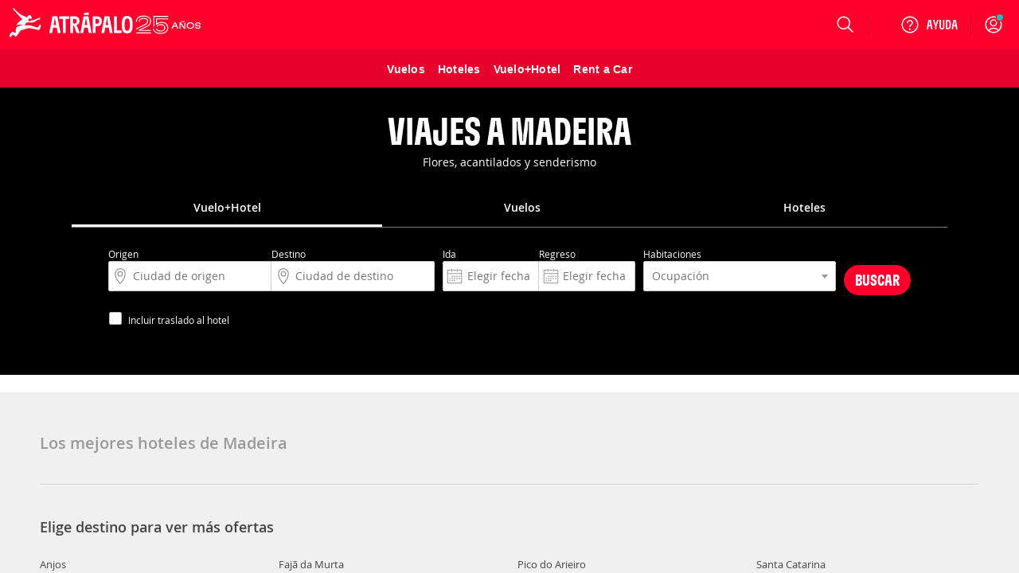

--- FILE ---
content_type: text/css
request_url: https://www.atrapalo.co.cr/assets/css/pages/products/trip/landing/trip_landing.b2a8883a529efac3449c886f9e4f24f7.css
body_size: 128042
content:
.column,.columns{position:relative}.row .row{max-width:none;width:auto}@media only screen and (min-width:0){.column.end.small-centered:last-child:not(:first-child),.column.small-centered:last-child:not(:first-child),.columns.end.small-centered:last-child:not(:first-child),.columns.small-centered:last-child:not(:first-child){float:none}.column.small-uncentered:last-child:not(:first-child),.columns.small-uncentered:last-child:not(:first-child){clear:none;float:right}.column.end.small-uncentered:last-child:not(:first-child),.columns.end.small-uncentered:last-child:not(:first-child){clear:none;float:left}.columns.small-uncentered{clear:none}}@media only screen and (min-width:641px){.column.end.medium-centered:last-child:not(:first-child),.column.medium-centered:last-child:not(:first-child),.columns.end.medium-centered:last-child:not(:first-child),.columns.medium-centered:last-child:not(:first-child){float:none}.column.medium-uncentered:last-child:not(:first-child),.columns.medium-uncentered:last-child:not(:first-child){clear:none;float:right}.column.end.medium-uncentered:last-child:not(:first-child),.columns.end.medium-uncentered:last-child:not(:first-child){clear:none;float:left}.columns.medium-uncentered{clear:none}}@media only screen and (min-width:1024px){.column.end.large-centered:last-child:not(:first-child),.column.large-centered:last-child:not(:first-child),.columns.end.large-centered:last-child:not(:first-child),.columns.large-centered:last-child:not(:first-child){float:none}.column.large-uncentered:last-child:not(:first-child),.columns.large-uncentered:last-child:not(:first-child){clear:none;float:right}.column.end.large-uncentered:last-child:not(:first-child),.columns.end.large-uncentered:last-child:not(:first-child){clear:none;float:left}.columns.large-uncentered{clear:none}}@media only screen and (min-width:1280px){.column.end.xlarge-centered:last-child:not(:first-child),.column.xlarge-centered:last-child:not(:first-child),.columns.end.xlarge-centered:last-child:not(:first-child),.columns.xlarge-centered:last-child:not(:first-child){float:none}.column.xlarge-uncentered:last-child:not(:first-child),.columns.xlarge-uncentered:last-child:not(:first-child){clear:none;float:right}.column.end.xlarge-uncentered:last-child:not(:first-child),.columns.end.xlarge-uncentered:last-child:not(:first-child){clear:none;float:left}.columns.xlarge-uncentered{clear:none}}@media only screen and (min-width:1500px){.column.end.xxlarge-centered:last-child:not(:first-child),.column.xxlarge-centered:last-child:not(:first-child),.columns.end.xxlarge-centered:last-child:not(:first-child),.columns.xxlarge-centered:last-child:not(:first-child){float:none}.column.xxlarge-uncentered:last-child:not(:first-child),.columns.xxlarge-uncentered:last-child:not(:first-child){clear:none;float:right}.column.end.xxlarge-uncentered:last-child:not(:first-child),.columns.end.xxlarge-uncentered:last-child:not(:first-child){clear:none;float:left}.columns.xxlarge-uncentered{clear:none}}.foundation-mq{font-family:"small=0em&medium=40.0625em&large=64em&xlarge=80em&xxlarge=93.75em"}.row{margin-left:auto;margin-right:auto;max-width:75rem}.row:after,.row:before{content:" ";display:table}.row:after{clear:both}.row.collapse>.column,.row.collapse>.columns{padding-left:0;padding-right:0}.row .row{margin-left:-.625rem;margin-right:-.625rem}@media print,screen and (min-width:40.0625em){.row .row{margin-left:-.625rem;margin-right:-.625rem}}@media print,screen and (min-width:64em){.row .row{margin-left:-.625rem;margin-right:-.625rem}}@media screen and (min-width:80em){.row .row{margin-left:-.625rem;margin-right:-.625rem}}@media screen and (min-width:93.75em){.row .row{margin-left:-.625rem;margin-right:-.625rem}}.row .row.collapse{margin-left:0;margin-right:0}.row.expanded{max-width:none}.row.expanded .row{margin-left:auto;margin-right:auto}.column,.columns,.row.gutter-small>.column,.row.gutter-small>.columns{padding-left:.625rem;padding-right:.625rem}.column,.columns{float:left;width:100%}.column:last-child:not(:first-child),.columns:last-child:not(:first-child){float:right}.column.end:last-child:last-child,.end.columns:last-child:last-child{float:left}.column.row.row,.row.row.columns{float:none}.row .column.row.row,.row .row.row.columns{margin-left:0;margin-right:0;padding-left:0;padding-right:0}.small-1{width:8.3333333333%}.small-push-1{left:8.3333333333%;position:relative}.small-pull-1{left:-8.3333333333%;position:relative}.small-offset-0{margin-left:0}.small-2{width:16.6666666667%}.small-push-2{left:16.6666666667%;position:relative}.small-pull-2{left:-16.6666666667%;position:relative}.small-offset-1{margin-left:8.3333333333%}.small-3{width:25%}.small-push-3{left:25%;position:relative}.small-pull-3{left:-25%;position:relative}.small-offset-2{margin-left:16.6666666667%}.small-4{width:33.3333333333%}.small-push-4{left:33.3333333333%;position:relative}.small-pull-4{left:-33.3333333333%;position:relative}.small-offset-3{margin-left:25%}.small-5{width:41.6666666667%}.small-push-5{left:41.6666666667%;position:relative}.small-pull-5{left:-41.6666666667%;position:relative}.small-offset-4{margin-left:33.3333333333%}.small-6{width:50%}.small-push-6{left:50%;position:relative}.small-pull-6{left:-50%;position:relative}.small-offset-5{margin-left:41.6666666667%}.small-7{width:58.3333333333%}.small-push-7{left:58.3333333333%;position:relative}.small-pull-7{left:-58.3333333333%;position:relative}.small-offset-6{margin-left:50%}.small-8{width:66.6666666667%}.small-push-8{left:66.6666666667%;position:relative}.small-pull-8{left:-66.6666666667%;position:relative}.small-offset-7{margin-left:58.3333333333%}.small-9{width:75%}.small-push-9{left:75%;position:relative}.small-pull-9{left:-75%;position:relative}.small-offset-8{margin-left:66.6666666667%}.small-10{width:83.3333333333%}.small-push-10{left:83.3333333333%;position:relative}.small-pull-10{left:-83.3333333333%;position:relative}.small-offset-9{margin-left:75%}.small-11{width:91.6666666667%}.small-push-11{left:91.6666666667%;position:relative}.small-pull-11{left:-91.6666666667%;position:relative}.small-offset-10{margin-left:83.3333333333%}.small-12{width:100%}.small-offset-11{margin-left:91.6666666667%}.small-up-1>.column,.small-up-1>.columns{float:left;width:100%}.small-up-1>.column:nth-of-type(1n),.small-up-1>.columns:nth-of-type(1n){clear:none}.small-up-1>.column:nth-of-type(1n+1),.small-up-1>.columns:nth-of-type(1n+1){clear:both}.small-up-1>.column:last-child,.small-up-1>.columns:last-child{float:left}.small-up-2>.column,.small-up-2>.columns{float:left;width:50%}.small-up-2>.column:nth-of-type(1n),.small-up-2>.columns:nth-of-type(1n){clear:none}.small-up-2>.column:nth-of-type(odd),.small-up-2>.columns:nth-of-type(odd){clear:both}.small-up-2>.column:last-child,.small-up-2>.columns:last-child{float:left}.small-up-3>.column,.small-up-3>.columns{float:left;width:33.3333333333%}.small-up-3>.column:nth-of-type(1n),.small-up-3>.columns:nth-of-type(1n){clear:none}.small-up-3>.column:nth-of-type(3n+1),.small-up-3>.columns:nth-of-type(3n+1){clear:both}.small-up-3>.column:last-child,.small-up-3>.columns:last-child{float:left}.small-up-4>.column,.small-up-4>.columns{float:left;width:25%}.small-up-4>.column:nth-of-type(1n),.small-up-4>.columns:nth-of-type(1n){clear:none}.small-up-4>.column:nth-of-type(4n+1),.small-up-4>.columns:nth-of-type(4n+1){clear:both}.small-up-4>.column:last-child,.small-up-4>.columns:last-child{float:left}.small-up-5>.column,.small-up-5>.columns{float:left;width:20%}.small-up-5>.column:nth-of-type(1n),.small-up-5>.columns:nth-of-type(1n){clear:none}.small-up-5>.column:nth-of-type(5n+1),.small-up-5>.columns:nth-of-type(5n+1){clear:both}.small-up-5>.column:last-child,.small-up-5>.columns:last-child{float:left}.small-up-6>.column,.small-up-6>.columns{float:left;width:16.6666666667%}.small-up-6>.column:nth-of-type(1n),.small-up-6>.columns:nth-of-type(1n){clear:none}.small-up-6>.column:nth-of-type(6n+1),.small-up-6>.columns:nth-of-type(6n+1){clear:both}.small-up-6>.column:last-child,.small-up-6>.columns:last-child{float:left}.small-up-7>.column,.small-up-7>.columns{float:left;width:14.2857142857%}.small-up-7>.column:nth-of-type(1n),.small-up-7>.columns:nth-of-type(1n){clear:none}.small-up-7>.column:nth-of-type(7n+1),.small-up-7>.columns:nth-of-type(7n+1){clear:both}.small-up-7>.column:last-child,.small-up-7>.columns:last-child{float:left}.small-up-8>.column,.small-up-8>.columns{float:left;width:12.5%}.small-up-8>.column:nth-of-type(1n),.small-up-8>.columns:nth-of-type(1n){clear:none}.small-up-8>.column:nth-of-type(8n+1),.small-up-8>.columns:nth-of-type(8n+1){clear:both}.small-up-8>.column:last-child,.small-up-8>.columns:last-child{float:left}.small-collapse>.column,.small-collapse>.columns{padding-left:0;padding-right:0}.expanded.row .small-collapse.row,.small-collapse .row{margin-left:0;margin-right:0}.small-uncollapse>.column,.small-uncollapse>.columns{padding-left:.625rem;padding-right:.625rem}.small-centered,.small-centered:last-child:not(:first-child){clear:both;float:none}.small-centered{margin-left:auto;margin-right:auto}.small-pull-0,.small-push-0,.small-uncentered{float:left;margin-left:0;margin-right:0;position:static}@media print,screen and (min-width:40.0625em){.medium-1{width:8.3333333333%}.medium-push-1{left:8.3333333333%;position:relative}.medium-pull-1{left:-8.3333333333%;position:relative}.medium-offset-0{margin-left:0}.medium-2{width:16.6666666667%}.medium-push-2{left:16.6666666667%;position:relative}.medium-pull-2{left:-16.6666666667%;position:relative}.medium-offset-1{margin-left:8.3333333333%}.medium-3{width:25%}.medium-push-3{left:25%;position:relative}.medium-pull-3{left:-25%;position:relative}.medium-offset-2{margin-left:16.6666666667%}.medium-4{width:33.3333333333%}.medium-push-4{left:33.3333333333%;position:relative}.medium-pull-4{left:-33.3333333333%;position:relative}.medium-offset-3{margin-left:25%}.medium-5{width:41.6666666667%}.medium-push-5{left:41.6666666667%;position:relative}.medium-pull-5{left:-41.6666666667%;position:relative}.medium-offset-4{margin-left:33.3333333333%}.medium-6{width:50%}.medium-push-6{left:50%;position:relative}.medium-pull-6{left:-50%;position:relative}.medium-offset-5{margin-left:41.6666666667%}.medium-7{width:58.3333333333%}.medium-push-7{left:58.3333333333%;position:relative}.medium-pull-7{left:-58.3333333333%;position:relative}.medium-offset-6{margin-left:50%}.medium-8{width:66.6666666667%}.medium-push-8{left:66.6666666667%;position:relative}.medium-pull-8{left:-66.6666666667%;position:relative}.medium-offset-7{margin-left:58.3333333333%}.medium-9{width:75%}.medium-push-9{left:75%;position:relative}.medium-pull-9{left:-75%;position:relative}.medium-offset-8{margin-left:66.6666666667%}.medium-10{width:83.3333333333%}.medium-push-10{left:83.3333333333%;position:relative}.medium-pull-10{left:-83.3333333333%;position:relative}.medium-offset-9{margin-left:75%}.medium-11{width:91.6666666667%}.medium-push-11{left:91.6666666667%;position:relative}.medium-pull-11{left:-91.6666666667%;position:relative}.medium-offset-10{margin-left:83.3333333333%}.medium-12{width:100%}.medium-offset-11{margin-left:91.6666666667%}.medium-up-1>.column,.medium-up-1>.columns{float:left;width:100%}.medium-up-1>.column:nth-of-type(1n),.medium-up-1>.columns:nth-of-type(1n){clear:none}.medium-up-1>.column:nth-of-type(1n+1),.medium-up-1>.columns:nth-of-type(1n+1){clear:both}.medium-up-1>.column:last-child,.medium-up-1>.columns:last-child{float:left}.medium-up-2>.column,.medium-up-2>.columns{float:left;width:50%}.medium-up-2>.column:nth-of-type(1n),.medium-up-2>.columns:nth-of-type(1n){clear:none}.medium-up-2>.column:nth-of-type(odd),.medium-up-2>.columns:nth-of-type(odd){clear:both}.medium-up-2>.column:last-child,.medium-up-2>.columns:last-child{float:left}.medium-up-3>.column,.medium-up-3>.columns{float:left;width:33.3333333333%}.medium-up-3>.column:nth-of-type(1n),.medium-up-3>.columns:nth-of-type(1n){clear:none}.medium-up-3>.column:nth-of-type(3n+1),.medium-up-3>.columns:nth-of-type(3n+1){clear:both}.medium-up-3>.column:last-child,.medium-up-3>.columns:last-child{float:left}.medium-up-4>.column,.medium-up-4>.columns{float:left;width:25%}.medium-up-4>.column:nth-of-type(1n),.medium-up-4>.columns:nth-of-type(1n){clear:none}.medium-up-4>.column:nth-of-type(4n+1),.medium-up-4>.columns:nth-of-type(4n+1){clear:both}.medium-up-4>.column:last-child,.medium-up-4>.columns:last-child{float:left}.medium-up-5>.column,.medium-up-5>.columns{float:left;width:20%}.medium-up-5>.column:nth-of-type(1n),.medium-up-5>.columns:nth-of-type(1n){clear:none}.medium-up-5>.column:nth-of-type(5n+1),.medium-up-5>.columns:nth-of-type(5n+1){clear:both}.medium-up-5>.column:last-child,.medium-up-5>.columns:last-child{float:left}.medium-up-6>.column,.medium-up-6>.columns{float:left;width:16.6666666667%}.medium-up-6>.column:nth-of-type(1n),.medium-up-6>.columns:nth-of-type(1n){clear:none}.medium-up-6>.column:nth-of-type(6n+1),.medium-up-6>.columns:nth-of-type(6n+1){clear:both}.medium-up-6>.column:last-child,.medium-up-6>.columns:last-child{float:left}.medium-up-7>.column,.medium-up-7>.columns{float:left;width:14.2857142857%}.medium-up-7>.column:nth-of-type(1n),.medium-up-7>.columns:nth-of-type(1n){clear:none}.medium-up-7>.column:nth-of-type(7n+1),.medium-up-7>.columns:nth-of-type(7n+1){clear:both}.medium-up-7>.column:last-child,.medium-up-7>.columns:last-child{float:left}.medium-up-8>.column,.medium-up-8>.columns{float:left;width:12.5%}.medium-up-8>.column:nth-of-type(1n),.medium-up-8>.columns:nth-of-type(1n){clear:none}.medium-up-8>.column:nth-of-type(8n+1),.medium-up-8>.columns:nth-of-type(8n+1){clear:both}.medium-up-8>.column:last-child,.medium-up-8>.columns:last-child{float:left}.medium-collapse>.column,.medium-collapse>.columns{padding-left:0;padding-right:0}.expanded.row .medium-collapse.row,.medium-collapse .row{margin-left:0;margin-right:0}.medium-uncollapse>.column,.medium-uncollapse>.columns{padding-left:.625rem;padding-right:.625rem}.medium-centered,.medium-centered:last-child:not(:first-child){clear:both;float:none}.medium-centered{margin-left:auto;margin-right:auto}.medium-pull-0,.medium-push-0,.medium-uncentered{float:left;margin-left:0;margin-right:0;position:static}}@media print,screen and (min-width:64em){.large-1{width:8.3333333333%}.large-push-1{left:8.3333333333%;position:relative}.large-pull-1{left:-8.3333333333%;position:relative}.large-offset-0{margin-left:0}.large-2{width:16.6666666667%}.large-push-2{left:16.6666666667%;position:relative}.large-pull-2{left:-16.6666666667%;position:relative}.large-offset-1{margin-left:8.3333333333%}.large-3{width:25%}.large-push-3{left:25%;position:relative}.large-pull-3{left:-25%;position:relative}.large-offset-2{margin-left:16.6666666667%}.large-4{width:33.3333333333%}.large-push-4{left:33.3333333333%;position:relative}.large-pull-4{left:-33.3333333333%;position:relative}.large-offset-3{margin-left:25%}.large-5{width:41.6666666667%}.large-push-5{left:41.6666666667%;position:relative}.large-pull-5{left:-41.6666666667%;position:relative}.large-offset-4{margin-left:33.3333333333%}.large-6{width:50%}.large-push-6{left:50%;position:relative}.large-pull-6{left:-50%;position:relative}.large-offset-5{margin-left:41.6666666667%}.large-7{width:58.3333333333%}.large-push-7{left:58.3333333333%;position:relative}.large-pull-7{left:-58.3333333333%;position:relative}.large-offset-6{margin-left:50%}.large-8{width:66.6666666667%}.large-push-8{left:66.6666666667%;position:relative}.large-pull-8{left:-66.6666666667%;position:relative}.large-offset-7{margin-left:58.3333333333%}.large-9{width:75%}.large-push-9{left:75%;position:relative}.large-pull-9{left:-75%;position:relative}.large-offset-8{margin-left:66.6666666667%}.large-10{width:83.3333333333%}.large-push-10{left:83.3333333333%;position:relative}.large-pull-10{left:-83.3333333333%;position:relative}.large-offset-9{margin-left:75%}.large-11{width:91.6666666667%}.large-push-11{left:91.6666666667%;position:relative}.large-pull-11{left:-91.6666666667%;position:relative}.large-offset-10{margin-left:83.3333333333%}.large-12{width:100%}.large-offset-11{margin-left:91.6666666667%}.large-up-1>.column,.large-up-1>.columns{float:left;width:100%}.large-up-1>.column:nth-of-type(1n),.large-up-1>.columns:nth-of-type(1n){clear:none}.large-up-1>.column:nth-of-type(1n+1),.large-up-1>.columns:nth-of-type(1n+1){clear:both}.large-up-1>.column:last-child,.large-up-1>.columns:last-child{float:left}.large-up-2>.column,.large-up-2>.columns{float:left;width:50%}.large-up-2>.column:nth-of-type(1n),.large-up-2>.columns:nth-of-type(1n){clear:none}.large-up-2>.column:nth-of-type(odd),.large-up-2>.columns:nth-of-type(odd){clear:both}.large-up-2>.column:last-child,.large-up-2>.columns:last-child{float:left}.large-up-3>.column,.large-up-3>.columns{float:left;width:33.3333333333%}.large-up-3>.column:nth-of-type(1n),.large-up-3>.columns:nth-of-type(1n){clear:none}.large-up-3>.column:nth-of-type(3n+1),.large-up-3>.columns:nth-of-type(3n+1){clear:both}.large-up-3>.column:last-child,.large-up-3>.columns:last-child{float:left}.large-up-4>.column,.large-up-4>.columns{float:left;width:25%}.large-up-4>.column:nth-of-type(1n),.large-up-4>.columns:nth-of-type(1n){clear:none}.large-up-4>.column:nth-of-type(4n+1),.large-up-4>.columns:nth-of-type(4n+1){clear:both}.large-up-4>.column:last-child,.large-up-4>.columns:last-child{float:left}.large-up-5>.column,.large-up-5>.columns{float:left;width:20%}.large-up-5>.column:nth-of-type(1n),.large-up-5>.columns:nth-of-type(1n){clear:none}.large-up-5>.column:nth-of-type(5n+1),.large-up-5>.columns:nth-of-type(5n+1){clear:both}.large-up-5>.column:last-child,.large-up-5>.columns:last-child{float:left}.large-up-6>.column,.large-up-6>.columns{float:left;width:16.6666666667%}.large-up-6>.column:nth-of-type(1n),.large-up-6>.columns:nth-of-type(1n){clear:none}.large-up-6>.column:nth-of-type(6n+1),.large-up-6>.columns:nth-of-type(6n+1){clear:both}.large-up-6>.column:last-child,.large-up-6>.columns:last-child{float:left}.large-up-7>.column,.large-up-7>.columns{float:left;width:14.2857142857%}.large-up-7>.column:nth-of-type(1n),.large-up-7>.columns:nth-of-type(1n){clear:none}.large-up-7>.column:nth-of-type(7n+1),.large-up-7>.columns:nth-of-type(7n+1){clear:both}.large-up-7>.column:last-child,.large-up-7>.columns:last-child{float:left}.large-up-8>.column,.large-up-8>.columns{float:left;width:12.5%}.large-up-8>.column:nth-of-type(1n),.large-up-8>.columns:nth-of-type(1n){clear:none}.large-up-8>.column:nth-of-type(8n+1),.large-up-8>.columns:nth-of-type(8n+1){clear:both}.large-up-8>.column:last-child,.large-up-8>.columns:last-child{float:left}.large-collapse>.column,.large-collapse>.columns{padding-left:0;padding-right:0}.expanded.row .large-collapse.row,.large-collapse .row{margin-left:0;margin-right:0}.large-uncollapse>.column,.large-uncollapse>.columns{padding-left:.625rem;padding-right:.625rem}.large-centered,.large-centered:last-child:not(:first-child){clear:both;float:none}.large-centered{margin-left:auto;margin-right:auto}.large-pull-0,.large-push-0,.large-uncentered{float:left;margin-left:0;margin-right:0;position:static}}@media screen and (min-width:80em){.xlarge-1{width:8.3333333333%}.xlarge-push-1{left:8.3333333333%;position:relative}.xlarge-pull-1{left:-8.3333333333%;position:relative}.xlarge-offset-0{margin-left:0}.xlarge-2{width:16.6666666667%}.xlarge-push-2{left:16.6666666667%;position:relative}.xlarge-pull-2{left:-16.6666666667%;position:relative}.xlarge-offset-1{margin-left:8.3333333333%}.xlarge-3{width:25%}.xlarge-push-3{left:25%;position:relative}.xlarge-pull-3{left:-25%;position:relative}.xlarge-offset-2{margin-left:16.6666666667%}.xlarge-4{width:33.3333333333%}.xlarge-push-4{left:33.3333333333%;position:relative}.xlarge-pull-4{left:-33.3333333333%;position:relative}.xlarge-offset-3{margin-left:25%}.xlarge-5{width:41.6666666667%}.xlarge-push-5{left:41.6666666667%;position:relative}.xlarge-pull-5{left:-41.6666666667%;position:relative}.xlarge-offset-4{margin-left:33.3333333333%}.xlarge-6{width:50%}.xlarge-push-6{left:50%;position:relative}.xlarge-pull-6{left:-50%;position:relative}.xlarge-offset-5{margin-left:41.6666666667%}.xlarge-7{width:58.3333333333%}.xlarge-push-7{left:58.3333333333%;position:relative}.xlarge-pull-7{left:-58.3333333333%;position:relative}.xlarge-offset-6{margin-left:50%}.xlarge-8{width:66.6666666667%}.xlarge-push-8{left:66.6666666667%;position:relative}.xlarge-pull-8{left:-66.6666666667%;position:relative}.xlarge-offset-7{margin-left:58.3333333333%}.xlarge-9{width:75%}.xlarge-push-9{left:75%;position:relative}.xlarge-pull-9{left:-75%;position:relative}.xlarge-offset-8{margin-left:66.6666666667%}.xlarge-10{width:83.3333333333%}.xlarge-push-10{left:83.3333333333%;position:relative}.xlarge-pull-10{left:-83.3333333333%;position:relative}.xlarge-offset-9{margin-left:75%}.xlarge-11{width:91.6666666667%}.xlarge-push-11{left:91.6666666667%;position:relative}.xlarge-pull-11{left:-91.6666666667%;position:relative}.xlarge-offset-10{margin-left:83.3333333333%}.xlarge-12{width:100%}.xlarge-offset-11{margin-left:91.6666666667%}.xlarge-up-1>.column,.xlarge-up-1>.columns{float:left;width:100%}.xlarge-up-1>.column:nth-of-type(1n),.xlarge-up-1>.columns:nth-of-type(1n){clear:none}.xlarge-up-1>.column:nth-of-type(1n+1),.xlarge-up-1>.columns:nth-of-type(1n+1){clear:both}.xlarge-up-1>.column:last-child,.xlarge-up-1>.columns:last-child{float:left}.xlarge-up-2>.column,.xlarge-up-2>.columns{float:left;width:50%}.xlarge-up-2>.column:nth-of-type(1n),.xlarge-up-2>.columns:nth-of-type(1n){clear:none}.xlarge-up-2>.column:nth-of-type(odd),.xlarge-up-2>.columns:nth-of-type(odd){clear:both}.xlarge-up-2>.column:last-child,.xlarge-up-2>.columns:last-child{float:left}.xlarge-up-3>.column,.xlarge-up-3>.columns{float:left;width:33.3333333333%}.xlarge-up-3>.column:nth-of-type(1n),.xlarge-up-3>.columns:nth-of-type(1n){clear:none}.xlarge-up-3>.column:nth-of-type(3n+1),.xlarge-up-3>.columns:nth-of-type(3n+1){clear:both}.xlarge-up-3>.column:last-child,.xlarge-up-3>.columns:last-child{float:left}.xlarge-up-4>.column,.xlarge-up-4>.columns{float:left;width:25%}.xlarge-up-4>.column:nth-of-type(1n),.xlarge-up-4>.columns:nth-of-type(1n){clear:none}.xlarge-up-4>.column:nth-of-type(4n+1),.xlarge-up-4>.columns:nth-of-type(4n+1){clear:both}.xlarge-up-4>.column:last-child,.xlarge-up-4>.columns:last-child{float:left}.xlarge-up-5>.column,.xlarge-up-5>.columns{float:left;width:20%}.xlarge-up-5>.column:nth-of-type(1n),.xlarge-up-5>.columns:nth-of-type(1n){clear:none}.xlarge-up-5>.column:nth-of-type(5n+1),.xlarge-up-5>.columns:nth-of-type(5n+1){clear:both}.xlarge-up-5>.column:last-child,.xlarge-up-5>.columns:last-child{float:left}.xlarge-up-6>.column,.xlarge-up-6>.columns{float:left;width:16.6666666667%}.xlarge-up-6>.column:nth-of-type(1n),.xlarge-up-6>.columns:nth-of-type(1n){clear:none}.xlarge-up-6>.column:nth-of-type(6n+1),.xlarge-up-6>.columns:nth-of-type(6n+1){clear:both}.xlarge-up-6>.column:last-child,.xlarge-up-6>.columns:last-child{float:left}.xlarge-up-7>.column,.xlarge-up-7>.columns{float:left;width:14.2857142857%}.xlarge-up-7>.column:nth-of-type(1n),.xlarge-up-7>.columns:nth-of-type(1n){clear:none}.xlarge-up-7>.column:nth-of-type(7n+1),.xlarge-up-7>.columns:nth-of-type(7n+1){clear:both}.xlarge-up-7>.column:last-child,.xlarge-up-7>.columns:last-child{float:left}.xlarge-up-8>.column,.xlarge-up-8>.columns{float:left;width:12.5%}.xlarge-up-8>.column:nth-of-type(1n),.xlarge-up-8>.columns:nth-of-type(1n){clear:none}.xlarge-up-8>.column:nth-of-type(8n+1),.xlarge-up-8>.columns:nth-of-type(8n+1){clear:both}.xlarge-up-8>.column:last-child,.xlarge-up-8>.columns:last-child{float:left}.xlarge-collapse>.column,.xlarge-collapse>.columns{padding-left:0;padding-right:0}.expanded.row .xlarge-collapse.row,.xlarge-collapse .row{margin-left:0;margin-right:0}.xlarge-uncollapse>.column,.xlarge-uncollapse>.columns{padding-left:.625rem;padding-right:.625rem}.xlarge-centered,.xlarge-centered:last-child:not(:first-child){clear:both;float:none}.xlarge-centered{margin-left:auto;margin-right:auto}.xlarge-pull-0,.xlarge-push-0,.xlarge-uncentered{float:left;margin-left:0;margin-right:0;position:static}}@media screen and (min-width:93.75em){.xxlarge-1{width:8.3333333333%}.xxlarge-push-1{left:8.3333333333%;position:relative}.xxlarge-pull-1{left:-8.3333333333%;position:relative}.xxlarge-offset-0{margin-left:0}.xxlarge-2{width:16.6666666667%}.xxlarge-push-2{left:16.6666666667%;position:relative}.xxlarge-pull-2{left:-16.6666666667%;position:relative}.xxlarge-offset-1{margin-left:8.3333333333%}.xxlarge-3{width:25%}.xxlarge-push-3{left:25%;position:relative}.xxlarge-pull-3{left:-25%;position:relative}.xxlarge-offset-2{margin-left:16.6666666667%}.xxlarge-4{width:33.3333333333%}.xxlarge-push-4{left:33.3333333333%;position:relative}.xxlarge-pull-4{left:-33.3333333333%;position:relative}.xxlarge-offset-3{margin-left:25%}.xxlarge-5{width:41.6666666667%}.xxlarge-push-5{left:41.6666666667%;position:relative}.xxlarge-pull-5{left:-41.6666666667%;position:relative}.xxlarge-offset-4{margin-left:33.3333333333%}.xxlarge-6{width:50%}.xxlarge-push-6{left:50%;position:relative}.xxlarge-pull-6{left:-50%;position:relative}.xxlarge-offset-5{margin-left:41.6666666667%}.xxlarge-7{width:58.3333333333%}.xxlarge-push-7{left:58.3333333333%;position:relative}.xxlarge-pull-7{left:-58.3333333333%;position:relative}.xxlarge-offset-6{margin-left:50%}.xxlarge-8{width:66.6666666667%}.xxlarge-push-8{left:66.6666666667%;position:relative}.xxlarge-pull-8{left:-66.6666666667%;position:relative}.xxlarge-offset-7{margin-left:58.3333333333%}.xxlarge-9{width:75%}.xxlarge-push-9{left:75%;position:relative}.xxlarge-pull-9{left:-75%;position:relative}.xxlarge-offset-8{margin-left:66.6666666667%}.xxlarge-10{width:83.3333333333%}.xxlarge-push-10{left:83.3333333333%;position:relative}.xxlarge-pull-10{left:-83.3333333333%;position:relative}.xxlarge-offset-9{margin-left:75%}.xxlarge-11{width:91.6666666667%}.xxlarge-push-11{left:91.6666666667%;position:relative}.xxlarge-pull-11{left:-91.6666666667%;position:relative}.xxlarge-offset-10{margin-left:83.3333333333%}.xxlarge-12{width:100%}.xxlarge-offset-11{margin-left:91.6666666667%}.xxlarge-up-1>.column,.xxlarge-up-1>.columns{float:left;width:100%}.xxlarge-up-1>.column:nth-of-type(1n),.xxlarge-up-1>.columns:nth-of-type(1n){clear:none}.xxlarge-up-1>.column:nth-of-type(1n+1),.xxlarge-up-1>.columns:nth-of-type(1n+1){clear:both}.xxlarge-up-1>.column:last-child,.xxlarge-up-1>.columns:last-child{float:left}.xxlarge-up-2>.column,.xxlarge-up-2>.columns{float:left;width:50%}.xxlarge-up-2>.column:nth-of-type(1n),.xxlarge-up-2>.columns:nth-of-type(1n){clear:none}.xxlarge-up-2>.column:nth-of-type(odd),.xxlarge-up-2>.columns:nth-of-type(odd){clear:both}.xxlarge-up-2>.column:last-child,.xxlarge-up-2>.columns:last-child{float:left}.xxlarge-up-3>.column,.xxlarge-up-3>.columns{float:left;width:33.3333333333%}.xxlarge-up-3>.column:nth-of-type(1n),.xxlarge-up-3>.columns:nth-of-type(1n){clear:none}.xxlarge-up-3>.column:nth-of-type(3n+1),.xxlarge-up-3>.columns:nth-of-type(3n+1){clear:both}.xxlarge-up-3>.column:last-child,.xxlarge-up-3>.columns:last-child{float:left}.xxlarge-up-4>.column,.xxlarge-up-4>.columns{float:left;width:25%}.xxlarge-up-4>.column:nth-of-type(1n),.xxlarge-up-4>.columns:nth-of-type(1n){clear:none}.xxlarge-up-4>.column:nth-of-type(4n+1),.xxlarge-up-4>.columns:nth-of-type(4n+1){clear:both}.xxlarge-up-4>.column:last-child,.xxlarge-up-4>.columns:last-child{float:left}.xxlarge-up-5>.column,.xxlarge-up-5>.columns{float:left;width:20%}.xxlarge-up-5>.column:nth-of-type(1n),.xxlarge-up-5>.columns:nth-of-type(1n){clear:none}.xxlarge-up-5>.column:nth-of-type(5n+1),.xxlarge-up-5>.columns:nth-of-type(5n+1){clear:both}.xxlarge-up-5>.column:last-child,.xxlarge-up-5>.columns:last-child{float:left}.xxlarge-up-6>.column,.xxlarge-up-6>.columns{float:left;width:16.6666666667%}.xxlarge-up-6>.column:nth-of-type(1n),.xxlarge-up-6>.columns:nth-of-type(1n){clear:none}.xxlarge-up-6>.column:nth-of-type(6n+1),.xxlarge-up-6>.columns:nth-of-type(6n+1){clear:both}.xxlarge-up-6>.column:last-child,.xxlarge-up-6>.columns:last-child{float:left}.xxlarge-up-7>.column,.xxlarge-up-7>.columns{float:left;width:14.2857142857%}.xxlarge-up-7>.column:nth-of-type(1n),.xxlarge-up-7>.columns:nth-of-type(1n){clear:none}.xxlarge-up-7>.column:nth-of-type(7n+1),.xxlarge-up-7>.columns:nth-of-type(7n+1){clear:both}.xxlarge-up-7>.column:last-child,.xxlarge-up-7>.columns:last-child{float:left}.xxlarge-up-8>.column,.xxlarge-up-8>.columns{float:left;width:12.5%}.xxlarge-up-8>.column:nth-of-type(1n),.xxlarge-up-8>.columns:nth-of-type(1n){clear:none}.xxlarge-up-8>.column:nth-of-type(8n+1),.xxlarge-up-8>.columns:nth-of-type(8n+1){clear:both}.xxlarge-up-8>.column:last-child,.xxlarge-up-8>.columns:last-child{float:left}.xxlarge-collapse>.column,.xxlarge-collapse>.columns{padding-left:0;padding-right:0}.expanded.row .xxlarge-collapse.row,.xxlarge-collapse .row{margin-left:0;margin-right:0}.xxlarge-uncollapse>.column,.xxlarge-uncollapse>.columns{padding-left:.625rem;padding-right:.625rem}.xxlarge-centered,.xxlarge-centered:last-child:not(:first-child){clear:both;float:none}.xxlarge-centered{margin-left:auto;margin-right:auto}.xxlarge-pull-0,.xxlarge-push-0,.xxlarge-uncentered{float:left;margin-left:0;margin-right:0;position:static}}.column-block{margin-bottom:1.25rem}.column-block>:last-child{margin-bottom:0}.invisible{visibility:hidden}@media screen and (max-width:40em){.hide-for-small-only{display:none!important}}@media screen and (max-width:0em),screen and (min-width:40.0625em){.show-for-small-only{display:none!important}}@media print,screen and (min-width:40.0625em){.hide-for-medium{display:none!important}}@media screen and (max-width:40em){.show-for-medium{display:none!important}}@media screen and (min-width:40.0625em) and (max-width:63.9375em){.hide-for-medium-only{display:none!important}}@media screen and (max-width:40em),screen and (min-width:64em){.show-for-medium-only{display:none!important}}@media print,screen and (min-width:64em){.hide-for-large{display:none!important}}@media screen and (max-width:63.9375em){.show-for-large{display:none!important}}@media screen and (min-width:64em) and (max-width:79.9375em){.hide-for-large-only{display:none!important}}@media screen and (max-width:63.9375em),screen and (min-width:80em){.show-for-large-only{display:none!important}}@media screen and (min-width:80em){.hide-for-xlarge{display:none!important}}@media screen and (max-width:79.9375em){.show-for-xlarge{display:none!important}}@media screen and (min-width:80em) and (max-width:93.6875em){.hide-for-xlarge-only{display:none!important}}@media screen and (max-width:79.9375em),screen and (min-width:93.75em){.show-for-xlarge-only{display:none!important}}@media screen and (min-width:93.75em){.hide-for-xxlarge{display:none!important}}@media screen and (max-width:93.6875em){.show-for-xxlarge{display:none!important}}@media screen and (min-width:93.75em){.hide-for-xxlarge-only{display:none!important}}@media screen and (max-width:93.6875em){.show-for-xxlarge-only{display:none!important}}.show-for-sr,.show-on-focus{height:1px;overflow:hidden;position:absolute!important;width:1px;clip:rect(0,0,0,0)}.show-on-focus:active,.show-on-focus:focus{height:auto;overflow:visible;position:static!important;width:auto;clip:auto}.hide-for-portrait,.show-for-landscape{display:block!important}@media screen and (orientation:landscape){.hide-for-portrait,.show-for-landscape{display:block!important}}@media screen and (orientation:portrait){.hide-for-portrait,.show-for-landscape{display:none!important}}.hide-for-landscape,.show-for-portrait{display:none!important}@media screen and (orientation:landscape){.hide-for-landscape,.show-for-portrait{display:none!important}}@media screen and (orientation:portrait){.hide-for-landscape,.show-for-portrait{display:block!important}}.float-left{float:left!important}.float-right{float:right!important}.float-center{display:block;margin-left:auto;margin-right:auto}.clearfix:after,.clearfix:before{content:" ";display:table}.dropdown.menu>li.opens-left>.is-dropdown-submenu{left:auto;right:0;top:100%}.dropdown.menu>li.opens-right>.is-dropdown-submenu{left:0;right:auto;top:100%}.dropdown.menu>li.is-dropdown-submenu-parent>a{padding-right:1.5rem;position:relative}.dropdown.menu>li.is-dropdown-submenu-parent>a:after{border-color:#2199e8 transparent transparent;border-style:solid inset inset;border-width:6px 6px 0;content:"";display:block;height:0;margin-top:-3px;right:5px;width:0}[data-whatinput=mouse] .dropdown.menu a{outline:0}.no-js .dropdown.menu ul{display:none}.dropdown.menu.vertical>li .is-dropdown-submenu{top:0}.dropdown.menu.vertical>li.opens-left>.is-dropdown-submenu{left:auto;right:100%}.dropdown.menu.vertical>li.opens-right>.is-dropdown-submenu{left:100%;right:auto}.dropdown.menu.vertical>li>a:after{right:14px}.dropdown.menu.vertical>li.opens-left>a:after{border-color:transparent #2199e8 transparent transparent;border-style:inset solid inset inset;border-width:6px 6px 6px 0;content:"";display:block;height:0;width:0}.dropdown.menu.vertical>li.opens-right>a:after{border-color:transparent transparent transparent #2199e8;border-style:inset inset inset solid;border-width:6px 0 6px 6px;content:"";display:block;height:0;width:0}@media print,screen and (min-width:40.0625em){.dropdown.menu.medium-horizontal>li.opens-left>.is-dropdown-submenu{left:auto;right:0;top:100%}.dropdown.menu.medium-horizontal>li.opens-right>.is-dropdown-submenu{left:0;right:auto;top:100%}.dropdown.menu.medium-horizontal>li.is-dropdown-submenu-parent>a{padding-right:1.5rem;position:relative}.dropdown.menu.medium-horizontal>li.is-dropdown-submenu-parent>a:after{border-color:#2199e8 transparent transparent;border-style:solid inset inset;border-width:6px 6px 0;content:"";display:block;height:0;margin-top:-3px;right:5px;width:0}.dropdown.menu.medium-vertical>li .is-dropdown-submenu{top:0}.dropdown.menu.medium-vertical>li.opens-left>.is-dropdown-submenu{left:auto;right:100%}.dropdown.menu.medium-vertical>li.opens-right>.is-dropdown-submenu{left:100%;right:auto}.dropdown.menu.medium-vertical>li>a:after{right:14px}.dropdown.menu.medium-vertical>li.opens-left>a:after{border-color:transparent #2199e8 transparent transparent;border-style:inset solid inset inset;border-width:6px 6px 6px 0;content:"";display:block;height:0;width:0}.dropdown.menu.medium-vertical>li.opens-right>a:after{border-color:transparent transparent transparent #2199e8;border-style:inset inset inset solid;border-width:6px 0 6px 6px;content:"";display:block;height:0;width:0}}@media print,screen and (min-width:64em){.dropdown.menu.large-horizontal>li.opens-left>.is-dropdown-submenu{left:auto;right:0;top:100%}.dropdown.menu.large-horizontal>li.opens-right>.is-dropdown-submenu{left:0;right:auto;top:100%}.dropdown.menu.large-horizontal>li.is-dropdown-submenu-parent>a{padding-right:1.5rem;position:relative}.dropdown.menu.large-horizontal>li.is-dropdown-submenu-parent>a:after{border-color:#2199e8 transparent transparent;border-style:solid inset inset;border-width:6px 6px 0;content:"";display:block;height:0;margin-top:-3px;right:5px;width:0}.dropdown.menu.large-vertical>li .is-dropdown-submenu{top:0}.dropdown.menu.large-vertical>li.opens-left>.is-dropdown-submenu{left:auto;right:100%}.dropdown.menu.large-vertical>li.opens-right>.is-dropdown-submenu{left:100%;right:auto}.dropdown.menu.large-vertical>li>a:after{right:14px}.dropdown.menu.large-vertical>li.opens-left>a:after{border-color:transparent #2199e8 transparent transparent;border-style:inset solid inset inset;border-width:6px 6px 6px 0;content:"";display:block;height:0;width:0}.dropdown.menu.large-vertical>li.opens-right>a:after{border-color:transparent transparent transparent #2199e8;border-style:inset inset inset solid;border-width:6px 0 6px 6px;content:"";display:block;height:0;width:0}}@media screen and (min-width:80em){.dropdown.menu.xlarge-horizontal>li.opens-left>.is-dropdown-submenu{left:auto;right:0;top:100%}.dropdown.menu.xlarge-horizontal>li.opens-right>.is-dropdown-submenu{left:0;right:auto;top:100%}.dropdown.menu.xlarge-horizontal>li.is-dropdown-submenu-parent>a{padding-right:1.5rem;position:relative}.dropdown.menu.xlarge-horizontal>li.is-dropdown-submenu-parent>a:after{border-color:#2199e8 transparent transparent;border-style:solid inset inset;border-width:6px 6px 0;content:"";display:block;height:0;margin-top:-3px;right:5px;width:0}.dropdown.menu.xlarge-vertical>li .is-dropdown-submenu{top:0}.dropdown.menu.xlarge-vertical>li.opens-left>.is-dropdown-submenu{left:auto;right:100%}.dropdown.menu.xlarge-vertical>li.opens-right>.is-dropdown-submenu{left:100%;right:auto}.dropdown.menu.xlarge-vertical>li>a:after{right:14px}.dropdown.menu.xlarge-vertical>li.opens-left>a:after{border-color:transparent #2199e8 transparent transparent;border-style:inset solid inset inset;border-width:6px 6px 6px 0;content:"";display:block;height:0;width:0}.dropdown.menu.xlarge-vertical>li.opens-right>a:after{border-color:transparent transparent transparent #2199e8;border-style:inset inset inset solid;border-width:6px 0 6px 6px;content:"";display:block;height:0;width:0}}@media screen and (min-width:93.75em){.dropdown.menu.xxlarge-horizontal>li.opens-left>.is-dropdown-submenu{left:auto;right:0;top:100%}.dropdown.menu.xxlarge-horizontal>li.opens-right>.is-dropdown-submenu{left:0;right:auto;top:100%}.dropdown.menu.xxlarge-horizontal>li.is-dropdown-submenu-parent>a{padding-right:1.5rem;position:relative}.dropdown.menu.xxlarge-horizontal>li.is-dropdown-submenu-parent>a:after{border-color:#2199e8 transparent transparent;border-style:solid inset inset;border-width:6px 6px 0;content:"";display:block;height:0;margin-top:-3px;right:5px;width:0}.dropdown.menu.xxlarge-vertical>li .is-dropdown-submenu{top:0}.dropdown.menu.xxlarge-vertical>li.opens-left>.is-dropdown-submenu{left:auto;right:100%}.dropdown.menu.xxlarge-vertical>li.opens-right>.is-dropdown-submenu{left:100%;right:auto}.dropdown.menu.xxlarge-vertical>li>a:after{right:14px}.dropdown.menu.xxlarge-vertical>li.opens-left>a:after{border-color:transparent #2199e8 transparent transparent;border-style:inset solid inset inset;border-width:6px 6px 6px 0;content:"";display:block;height:0;width:0}.dropdown.menu.xxlarge-vertical>li.opens-right>a:after{border-color:transparent transparent transparent #2199e8;border-style:inset inset inset solid;border-width:6px 0 6px 6px;content:"";display:block;height:0;width:0}}.dropdown.menu.align-right .is-dropdown-submenu.first-sub{left:auto;right:0;top:100%}.is-dropdown-menu.vertical{width:100px}.is-dropdown-menu.vertical.align-right{float:right}.is-dropdown-submenu-parent{position:relative}.is-dropdown-submenu-parent a:after{margin-top:-6px;position:absolute;right:5px;top:50%}.is-dropdown-submenu-parent.opens-inner>.is-dropdown-submenu{left:auto;top:100%}.is-dropdown-submenu-parent.opens-left>.is-dropdown-submenu{left:auto;right:100%}.is-dropdown-submenu-parent.opens-right>.is-dropdown-submenu{left:100%;right:auto}.is-dropdown-submenu{background:#fefefe;border:1px solid #cacaca;display:none;left:100%;min-width:200px;position:absolute;top:0;z-index:1}.is-dropdown-submenu .is-dropdown-submenu-parent>a:after{right:14px}.is-dropdown-submenu .is-dropdown-submenu-parent.opens-left>a:after{border-color:transparent #2199e8 transparent transparent;border-style:inset solid inset inset;border-width:6px 6px 6px 0;content:"";display:block;height:0;width:0}.is-dropdown-submenu .is-dropdown-submenu-parent.opens-right>a:after{border-color:transparent transparent transparent #2199e8;border-style:inset inset inset solid;border-width:6px 0 6px 6px;content:"";display:block;height:0;width:0}.is-dropdown-submenu .is-dropdown-submenu{margin-top:-1px}.is-dropdown-submenu>li{width:100%}.is-dropdown-submenu.js-dropdown-active{display:block}.menu{list-style-type:none;margin:0}[data-whatinput=mouse] .menu>li{outline:0}.menu>li{display:table-cell;vertical-align:middle}.menu>li>a{display:block;line-height:1;padding:.7rem 1rem}.menu a,.menu button,.menu input,.menu select{margin-bottom:0}.menu>li>a i,.menu>li>a i+span,.menu>li>a img,.menu>li>a img+span,.menu>li>a svg,.menu>li>a svg+span{vertical-align:middle}.menu>li>a i,.menu>li>a img,.menu>li>a svg{display:inline-block;margin-right:.25rem}.menu.horizontal>li,.menu>li{display:table-cell}.menu.expanded{display:table;table-layout:fixed;width:100%}.menu.expanded>li:first-child:last-child{width:100%}.menu.vertical>li{display:block}@media print,screen and (min-width:40.0625em){.menu.medium-horizontal>li{display:table-cell}.menu.medium-expanded{display:table;table-layout:fixed;width:100%}.menu.medium-expanded>li:first-child:last-child{width:100%}.menu.medium-vertical>li{display:block}}@media print,screen and (min-width:64em){.menu.large-horizontal>li{display:table-cell}.menu.large-expanded{display:table;table-layout:fixed;width:100%}.menu.large-expanded>li:first-child:last-child{width:100%}.menu.large-vertical>li{display:block}}@media screen and (min-width:80em){.menu.xlarge-horizontal>li{display:table-cell}.menu.xlarge-expanded{display:table;table-layout:fixed;width:100%}.menu.xlarge-expanded>li:first-child:last-child{width:100%}.menu.xlarge-vertical>li{display:block}}@media screen and (min-width:93.75em){.menu.xxlarge-horizontal>li{display:table-cell}.menu.xxlarge-expanded{display:table;table-layout:fixed;width:100%}.menu.xxlarge-expanded>li:first-child:last-child{width:100%}.menu.xxlarge-vertical>li{display:block}}.menu.simple li{display:inline-block;line-height:1;margin-right:1rem}.menu.simple a{padding:0}.menu.align-right:after,.menu.align-right:before{content:" ";display:table}.menu.align-right:after{clear:both}.menu.align-right>li{float:right}.menu.icon-top>li>a{text-align:center}.menu.icon-top>li>a i,.menu.icon-top>li>a img,.menu.icon-top>li>a svg{display:block;margin:0 auto .25rem}.menu.icon-top.vertical a>span{margin:auto}.menu.nested{margin-left:1rem}.menu .active>a{background:#2199e8;color:#fefefe}.menu.menu-bordered li{border:1px solid #e6e6e6}.menu.menu-bordered li:not(:first-child){border-top:0}.menu.menu-hover li:hover{background-color:#e6e6e6}.menu-text{color:inherit;font-weight:700;line-height:1;padding:.7rem 1rem}.menu-centered{text-align:center}.menu-centered>.menu{display:inline-block}.no-js [data-responsive-menu] ul{display:none}.is-off-canvas-open{overflow:hidden}.js-off-canvas-overlay{background:hsla(0,0%,100%,.25);height:100%;left:0;opacity:0;overflow:hidden;position:absolute;top:0;transition:opacity .5s ease,visibility .5s ease;visibility:hidden;width:100%}.js-off-canvas-overlay.is-visible{opacity:1;visibility:visible}.js-off-canvas-overlay.is-closable{cursor:pointer}.js-off-canvas-overlay.is-overlay-absolute{position:absolute}.js-off-canvas-overlay.is-overlay-fixed{position:fixed}.off-canvas-wrapper{overflow:hidden;position:relative}[data-whatinput=mouse] .off-canvas{outline:0}.off-canvas{backface-visibility:hidden;background:#e6e6e6;position:fixed;transition:transform .5s ease;z-index:1}.off-canvas.is-transition-overlap{z-index:10}.off-canvas.is-transition-overlap.is-open{box-shadow:0 0 10px hsla(0,0%,4%,.7)}.off-canvas.is-open{transform:translate(0)}[data-whatinput=mouse] .off-canvas-absolute{outline:0}.off-canvas-absolute{backface-visibility:hidden;background:#e6e6e6;position:absolute;transition:transform .5s ease;z-index:1}.off-canvas-absolute.is-transition-overlap{z-index:10}.off-canvas-absolute.is-transition-overlap.is-open{box-shadow:0 0 10px hsla(0,0%,4%,.7)}.off-canvas-absolute.is-open{transform:translate(0)}.position-left{height:100%;left:0;overflow-y:auto;top:0;transform:translateX(-250px);width:250px}.position-left.is-open~.off-canvas-content{transform:translateX(250px)}.position-left.is-transition-push:after{box-shadow:0 0 10px hsla(0,0%,4%,.7);content:" ";height:100%;position:absolute;right:0;top:0;width:1px}.position-left.is-transition-overlap.is-open~.off-canvas-content{transform:none}.position-right{height:100%;overflow-y:auto;right:0;top:0;transform:translateX(250px);width:250px}.position-right.is-open~.off-canvas-content{transform:translateX(-250px)}.position-right.is-transition-push:after{box-shadow:0 0 10px hsla(0,0%,4%,.7);content:" ";height:100%;left:0;position:absolute;top:0;width:1px}.position-right.is-transition-overlap.is-open~.off-canvas-content{transform:none}.position-top{height:250px;left:0;overflow-x:auto;top:0;transform:translateY(-250px);width:100%}.position-top.is-open~.off-canvas-content{transform:translateY(250px)}.position-top.is-transition-push:after{bottom:0;box-shadow:0 0 10px hsla(0,0%,4%,.7);content:" ";height:1px;left:0;position:absolute;width:100%}.position-top.is-transition-overlap.is-open~.off-canvas-content{transform:none}.position-bottom{bottom:0;height:250px;left:0;overflow-x:auto;transform:translateY(250px);width:100%}.position-bottom.is-open~.off-canvas-content{transform:translateY(-250px)}.position-bottom.is-transition-push:after{box-shadow:0 0 10px hsla(0,0%,4%,.7);content:" ";height:1px;left:0;position:absolute;top:0;width:100%}.position-bottom.is-transition-overlap.is-open~.off-canvas-content{transform:none}.off-canvas-content{backface-visibility:hidden;transition:transform .5s ease}@media print,screen and (min-width:40.0625em){.position-left.reveal-for-medium{transform:none;z-index:1}.position-left.reveal-for-medium~.off-canvas-content{margin-left:250px}.position-right.reveal-for-medium{transform:none;z-index:1}.position-right.reveal-for-medium~.off-canvas-content{margin-right:250px}.position-top.reveal-for-medium{transform:none;z-index:1}.position-top.reveal-for-medium~.off-canvas-content{margin-top:250px}.position-bottom.reveal-for-medium{transform:none;z-index:1}.position-bottom.reveal-for-medium~.off-canvas-content{margin-bottom:250px}}@media print,screen and (min-width:64em){.position-left.reveal-for-large{transform:none;z-index:1}.position-left.reveal-for-large~.off-canvas-content{margin-left:250px}.position-right.reveal-for-large{transform:none;z-index:1}.position-right.reveal-for-large~.off-canvas-content{margin-right:250px}.position-top.reveal-for-large{transform:none;z-index:1}.position-top.reveal-for-large~.off-canvas-content{margin-top:250px}.position-bottom.reveal-for-large{transform:none;z-index:1}.position-bottom.reveal-for-large~.off-canvas-content{margin-bottom:250px}}@media screen and (min-width:80em){.position-left.reveal-for-xlarge{transform:none;z-index:1}.position-left.reveal-for-xlarge~.off-canvas-content{margin-left:250px}.position-right.reveal-for-xlarge{transform:none;z-index:1}.position-right.reveal-for-xlarge~.off-canvas-content{margin-right:250px}.position-top.reveal-for-xlarge{transform:none;z-index:1}.position-top.reveal-for-xlarge~.off-canvas-content{margin-top:250px}.position-bottom.reveal-for-xlarge{transform:none;z-index:1}.position-bottom.reveal-for-xlarge~.off-canvas-content{margin-bottom:250px}}@media screen and (min-width:93.75em){.position-left.reveal-for-xxlarge{transform:none;z-index:1}.position-left.reveal-for-xxlarge~.off-canvas-content{margin-left:250px}.position-right.reveal-for-xxlarge{transform:none;z-index:1}.position-right.reveal-for-xxlarge~.off-canvas-content{margin-right:250px}.position-top.reveal-for-xxlarge{transform:none;z-index:1}.position-top.reveal-for-xxlarge~.off-canvas-content{margin-top:250px}.position-bottom.reveal-for-xxlarge{transform:none;z-index:1}.position-bottom.reveal-for-xxlarge~.off-canvas-content{margin-bottom:250px}}.pagination:after,.pagination:before{content:" ";display:table}.pagination:after{clear:both}.pagination{margin-bottom:1rem;margin-left:0}.pagination li{border-radius:0;display:none;font-size:.875rem;margin-right:.0625rem}.pagination li:first-child,.pagination li:last-child{display:inline-block}@media print,screen and (min-width:40.0625em){.pagination li{display:inline-block}}.pagination a,.pagination button{border-radius:0;color:#0a0a0a;display:block;padding:.1875rem .625rem}.pagination a:hover,.pagination button:hover{background:#e6e6e6}.pagination .current{background:#2199e8;color:foreground(#2199e8);cursor:default;padding:.1875rem .625rem}.pagination .disabled{color:#cacaca;cursor:not-allowed;padding:.1875rem .625rem}.pagination .disabled:hover{background:transparent}.pagination .ellipsis:after{color:#0a0a0a;content:"â€¦";padding:.1875rem .625rem}.pagination-previous a:before,.pagination-previous.disabled:before{content:"Â«";display:inline-block;margin-right:.5rem}.pagination-next a:after,.pagination-next.disabled:after{content:"Â»";display:inline-block;margin-left:.5rem}.progress{background-color:#cacaca;border-radius:0;height:1rem;margin-bottom:1rem}.progress.primary .progress-meter{background-color:#2199e8}.progress.secondary .progress-meter{background-color:#777}.progress.success .progress-meter{background-color:#3adb76}.progress.warning .progress-meter{background-color:#ffae00}.progress.alert .progress-meter{background-color:#ec5840}.progress-meter{background-color:#2199e8;display:block;height:100%;position:relative;width:0}.progress-meter-text{color:#fefefe;font-size:.75rem;font-weight:700;left:50%;margin:0;position:absolute;top:50%;transform:translate(-50%,-50%);white-space:nowrap}.slider{background-color:#e6e6e6;cursor:pointer;height:.5rem;margin-bottom:2.25rem;margin-top:1.25rem;position:relative;touch-action:none;user-select:none}.slider-fill{background-color:#cacaca;display:inline-block;height:.5rem;left:0;max-width:100%;position:absolute;top:0;transition:all .2s ease-in-out}.slider-fill.is-dragging{transition:all 0s linear}[data-whatinput=mouse] .slider-handle{outline:0}.slider-handle{background-color:#2199e8;border-radius:0;display:inline-block;height:1.4rem;left:0;position:absolute;top:50%;touch-action:manipulation;transform:translateY(-50%);transition:all .2s ease-in-out;width:1.4rem;z-index:1}.slider-handle:hover{background-color:#1583cc}.slider-handle.is-dragging{transition:all 0s linear}.slider.disabled,.slider[disabled]{cursor:not-allowed;opacity:.25}.slider.vertical{display:inline-block;height:12.5rem;margin:0 1.25rem;transform:scaleY(-1);width:.5rem}.slider.vertical .slider-fill{max-height:100%;top:0;width:.5rem}.slider.vertical .slider-handle{height:1.4rem;left:50%;position:absolute;top:0;transform:translateX(-50%);width:1.4rem}.sticky,.sticky-container{position:relative}.sticky{transform:translateZ(0);z-index:0}.sticky.is-stuck{position:fixed;z-index:5}.sticky.is-stuck.is-at-top{top:0}.sticky.is-stuck.is-at-bottom{bottom:0}.sticky.is-anchored{left:auto;position:relative;right:auto}.sticky.is-anchored.is-at-bottom{bottom:0}body.is-reveal-open{overflow:hidden}html.is-reveal-open,html.is-reveal-open body{min-height:100%;overflow:hidden;user-select:none}.reveal-overlay{background-color:hsla(0,0%,4%,.45);bottom:0;display:none;left:0;overflow-y:scroll;position:fixed;right:0;top:0;z-index:1005}[data-whatinput=mouse] .reveal{outline:0}.reveal{backface-visibility:hidden;background-color:#fefefe;border:1px solid #cacaca;border-radius:0;display:none;padding:1rem;z-index:1006}@media print,screen and (min-width:40.0625em){.reveal{min-height:0}}.reveal .column,.reveal .columns{min-width:0}.reveal>:last-child{margin-bottom:0}@media print,screen and (min-width:40.0625em){.reveal{max-width:75rem;width:600px}}.reveal{margin-left:auto;margin-right:auto;overflow-y:auto;position:relative;top:100px}@media print,screen and (min-width:40.0625em){.reveal .reveal{left:auto;margin:0 auto;right:auto}}.reveal.collapse{padding:0}@media print,screen and (min-width:40.0625em){.reveal.tiny{max-width:75rem;width:30%}.reveal.small{max-width:75rem;width:50%}.reveal.large{max-width:75rem;width:90%}}.reveal.full{border:0;border-radius:0;height:100%;height:100vh;left:0;margin-left:0;max-width:none;min-height:100vh;top:0;width:100%}@media screen and (max-width:40em){.reveal{border:0;border-radius:0;height:100%;height:100vh;left:0;margin-left:0;max-width:none;min-height:100vh;top:0;width:100%}}.reveal.without-overlay{position:fixed}@font-face{font-display:swap;font-family:atrapaloWebBold;font-style:normal;font-weight:400;src:url(/assets/fonts/atrapaloweb-bold.eot);src:url(/assets/fonts/atrapaloweb-bold.eot?iefix) format("eot"),url(/assets/fonts/atrapaloweb-bold.woff2) format("woff2"),url(/assets/fonts/atrapaloweb-bold.woff) format("woff"),url(/assets/fonts/atrapaloweb-bold.ttf) format("truetype"),url(/assets/fonts/atrapaloweb-bold.svg#webfontxqeiJ2kp) format("svg")}@font-face{font-display:swap;font-family:open_sansregular;font-style:normal;font-weight:400;src:url(/assets/fonts/OpenSans-Regular-webfont.eot);src:url(/assets/fonts/OpenSans-Regular-webfont.eot?iefix) format("eot"),url(/assets/fonts/OpenSans-Regular-webfont.woff2) format("woff2"),url(/assets/fonts/OpenSans-Regular-webfont.woff) format("woff"),url(/assets/fonts/OpenSans-Regular-webfont.ttf) format("truetype"),url(/assets/fonts/OpenSans-Regular-webfont.svg#open_sansregular) format("svg")}@font-face{font-display:swap;font-family:open_sanssemibold;font-style:normal;font-weight:400;src:url(/assets/fonts/OpenSans-Semibold-webfont.eot);src:url(/assets/fonts/OpenSans-Semibold-webfont.eot?iefix) format("eot"),url(/assets/fonts/OpenSans-Semibold-webfont.woff2) format("woff2"),url(/assets/fonts/OpenSans-Semibold-webfont.woff) format("woff"),url(/assets/fonts/OpenSans-Semibold-webfont.ttf) format("truetype"),url(/assets/fonts/OpenSans-Semibold-webfont.svg#open_sanssemibold) format("svg")}@font-face{font-display:swap;font-family:atrapaloico;font-style:normal;font-weight:400;src:url(/assets/fonts/atrapaloico.eot);src:url(/assets/fonts/atrapaloico.eot#iefix) format("embedded-opentype"),url(/assets/fonts/atrapaloico.woff2) format("woff2"),url(/assets/fonts/atrapaloico.woff) format("woff"),url(/assets/fonts/atrapaloico.ttf) format("truetype"),url(/assets/fonts/atrapaloico.svg#atrapaloico) format("svg")}@font-face{font-display:swap;font-family:flexa-compressedBold;font-style:normal;font-weight:400;src:url(/assets/fonts/GT-Flexa-Compressed-Bold.woff2) format("woff2"),url(/assets/fonts/GT-Flexa-Compressed-Bold.woff) format("woff"),url(/assets/fonts/GT-Flexa-Compressed-Bold.ttf) format("truetype")}.openFont{font-family:open_sansregular,sans-serif}.openFont,.openFontSemiBold{font-weight:400;-webkit-font-smoothing:antialiased;-moz-osx-font-smoothing:grayscale}.openFontSemiBold{font-family:open_sanssemibold,sans-serif}.openFont .bold,.openFont b,.openFont strong{font-family:open_sanssemibold,sans-serif;font-weight:400!important}.atrapaloFont{font-family:flexa-compressedBold,sans-serif;font-weight:400;text-transform:uppercase;-webkit-font-smoothing:antialiased;-moz-osx-font-smoothing:grayscale}.svg-icon-ESP--dark-grey{background:url("data:image/svg+xml;charset=utf-8,%3Csvg xmlns='http://www.w3.org/2000/svg' fill='%23444' viewBox='0 0 32 32'%3E%3Cpath d='m20.295 2.263 3.97.002a1 1 0 0 1 1 1v26a1 1 0 0 1-1 1h-3.97c-.53 0-.53-.373-.53-.565a3.5 3.5 0 1 0-7 0c0 .192 0 .565-.487.565H8.264a1 1 0 0 1-1-1v-26a1 1 0 0 1 1-1l4.014-.002c.486 0 .486.374.486.567a3.5 3.5 0 0 0 7 0c0-.567.531-.565.531-.567m1.278 2-.015.063a5.502 5.502 0 0 1-10.588 0l-.017-.062h-1.69v24h1.69l.017-.06a5.5 5.5 0 0 1 5.073-4l.221-.004a5.5 5.5 0 0 1 5.294 4.004l.015.06h1.69v-24z'/%3E%3C/svg%3E") 50% no-repeat;transform:rotate(45deg)}.svg-icon-ACT--dark-grey,.svg-icon-ESP--dark-grey{display:inline-block;vertical-align:middle}.svg-icon-ACT--dark-grey{background:url("data:image/svg+xml;charset=utf-8,%3Csvg xmlns='http://www.w3.org/2000/svg' fill='%23444' viewBox='0 0 32 32'%3E%3Cpath d='M23.355 18.887c1.673-2.63 2.704-5.786 2.704-8.31 0-5.288-4.6-9.59-10.254-9.59S5.55 5.289 5.55 10.577c0 2.525 1.031 5.681 2.704 8.311l-.006.004 3.975 6.889a1.9 1.9 0 0 0-.139.716v2.571c0 1.068.879 1.937 1.96 1.937h3.52c1.081 0 1.96-.869 1.96-1.937v-2.571q0-.373-.139-.716l3.976-6.891-.007-.004zm-9.43 7.61c0-.063.054-.114.12-.114h3.52c.066 0 .119.051.119.114v2.571a.117.117 0 0 1-.119.114h-3.52a.117.117 0 0 1-.12-.114zm3.64-1.937h-3.52q-.194 0-.384.038l-.685-1.188c.929.44 1.877.663 2.83.663s1.901-.223 2.83-.663l-.686 1.189a2 2 0 0 0-.384-.038zm1.011-3.211c.386-.739.748-1.659 1.079-2.749.771-2.533 1.269-5.75 1.269-8.194 0-2.409-.47-4.688-1.324-6.417a10 10 0 0 0-.239-.452c2.939 1.266 4.856 3.997 4.856 7.038 0 2.245-1.014 5.223-2.583 7.589-.824 1.242-1.771 2.267-2.739 2.966a8 8 0 0 1-.32.218zm-.682-3.274c-.374 1.23-.8 2.238-1.233 2.917-.424.665-.745.841-.856.841s-.433-.176-.857-.841c-.432-.679-.858-1.688-1.232-2.917-.723-2.376-1.191-5.386-1.191-7.668 0-2.137.404-4.131 1.137-5.616.612-1.24 1.414-1.981 2.143-1.981s1.531.741 2.143 1.981c.733 1.485 1.137 3.479 1.137 5.616 0 2.281-.467 5.291-1.191 7.668M12.247 3.538a9 9 0 0 0-.239.452c-.854 1.729-1.324 4.008-1.324 6.417 0 2.444.498 5.661 1.269 8.194.332 1.09.693 2.009 1.08 2.749a8 8 0 0 1-.319-.218c-.969-.698-1.916-1.724-2.74-2.966-1.569-2.366-2.583-5.345-2.583-7.589 0-3.042 1.917-5.772 4.856-7.039'/%3E%3C/svg%3E") 50% no-repeat}.svg-icon-VUE--dark-grey{background:url("data:image/svg+xml;charset=utf-8,%3Csvg xmlns='http://www.w3.org/2000/svg' fill='%23444' viewBox='0 0 32 32'%3E%3Cpath d='M30.552 1.53c-.504-.505-1.211-.795-1.942-.795s-1.438.29-1.941.794L19.71 8.488 4.365 4.712a1.542 1.542 0 0 0-1.467.408L1.109 6.906c-.349.349-.513.848-.437 1.336s.383.914.822 1.14l11.437 5.895-4.017 4.015-3.353-.324q-.075-.007-.15-.007a1.54 1.54 0 0 0-1.098.456l-1.371 1.375a1.552 1.552 0 0 0 .432 2.496l3.672 1.747 1.747 3.674a1.56 1.56 0 0 0 1.4.885c.414 0 .804-.161 1.097-.454l1.37-1.371c.328-.328.491-.782.447-1.243l-.32-3.358 4.017-4.017 5.889 11.436a1.56 1.56 0 0 0 1.378.84c.414 0 .804-.161 1.097-.454l1.787-1.787c.381-.381.538-.943.409-1.467L23.591 12.37l6.957-6.957a2.75 2.75 0 0 0 .002-3.883zm-8.671 9.918a.88.88 0 0 0-.23.826l3.864 15.72-1.36 1.36-6.315-12.262a.876.876 0 0 0-1.394-.217l-5.306 5.306a.87.87 0 0 0-.251.7l.351 3.674-.953.953-1.708-3.593a.87.87 0 0 0-.414-.413l-3.59-1.708.955-.957 3.667.354a.87.87 0 0 0 .706-.251l5.306-5.303a.88.88 0 0 0 .247-.752.88.88 0 0 0-.462-.643L2.732 7.921l1.362-1.359 15.715 3.867q.105.026.212.026a.86.86 0 0 0 .615-.256l7.355-7.355c.156-.157.383-.247.622-.247s.466.09.622.247a.885.885 0 0 1 .001 1.25l-7.353 7.353z'/%3E%3C/svg%3E") 50% no-repeat}.svg-icon-TRE--dark-grey,.svg-icon-VUE--dark-grey{display:inline-block;vertical-align:middle}.svg-icon-TRE--dark-grey{background:url("data:image/svg+xml;charset=utf-8,%3Csvg xmlns='http://www.w3.org/2000/svg' fill='%23444' viewBox='0 0 32 32'%3E%3Cpath d='M29.102 25.24c.54-.729.751-1.631.595-2.542L26.848 6.903c-.309-1.802-1.983-3.214-3.811-3.214h-.292c-.15-1.161-1.026-2.666-2.156-2.666h-9.203c-1.13 0-2.006 1.505-2.156 2.666h-.292c-.879 0-1.756.332-2.471.934S5.276 6.035 5.127 6.9l-2.85 15.801a3.3 3.3 0 0 0 .591 2.537 3.27 3.27 0 0 0 2.227 1.306c.099.014.842.119 1.951.254l-3.561 2.468c-.209.145-.35.363-.395.614s.009.504.155.713a.955.955 0 0 0 1.328.241l4.906-3.4a.94.94 0 0 0 .298-.336c2.465.243 4.553.366 6.212.366 1.639 0 3.728-.124 6.21-.368a.96.96 0 0 0 .299.338l4.906 3.4a.956.956 0 0 0 1.087-1.569l-3.563-2.469c1.153-.139 1.9-.245 1.934-.25a3.28 3.28 0 0 0 2.242-1.306zM11.155 3.69c.081-.408.288-.982.685-.982h8.358c.457 0 .599.58.642.982zM8.936 5.598h14.1c.895 0 1.78.746 1.932 1.631l2.849 15.795c.067.391-.021.775-.248 1.081-.226.305-.564.5-.953.549l-.016.002c-.063.009-6.374.9-10.613.9-4.245 0-10.563-.892-10.628-.902l-.01-.001a1.38 1.38 0 0 1-.947-.548 1.4 1.4 0 0 1-.247-1.078l2.85-15.8c.149-.867 1.051-1.628 1.931-1.628zm1.837 10.759c-1.879 0-3.407 1.529-3.407 3.407s1.528 3.407 3.407 3.407 3.407-1.528 3.407-3.407a3.41 3.41 0 0 0-3.407-3.407m0 4.906a1.5 1.5 0 0 1 0-2.998 1.5 1.5 0 0 1 0 2.998m10.426-4.906c-1.879 0-3.407 1.529-3.407 3.407s1.529 3.407 3.407 3.407 3.407-1.528 3.407-3.407-1.529-3.407-3.407-3.407m0 4.906a1.5 1.5 0 0 1 0-2.998c.827 0 1.499.673 1.499 1.499s-.673 1.499-1.499 1.499M6.446 13.631c0 .526.428.954.954.954h17.173a.955.955 0 0 0 0-1.908H7.4a.955.955 0 0 0-.954.954'/%3E%3C/svg%3E") 50% no-repeat}.svg-icon-HOT--dark-grey{background:url("data:image/svg+xml;charset=utf-8,%3Csvg xmlns='http://www.w3.org/2000/svg' fill='%23444' viewBox='0 0 32 32'%3E%3Cpath d='M29.503 7.164c.301.181.486.506.486.858v7.525A4.15 4.15 0 0 1 32 19.126v6.848h-4v3.025a1 1 0 1 1-2 0v-3l.001-.025H6.021l.001.025v3a1 1 0 0 1-1 1h-.023a1 1 0 0 1-1-1v-3L4 25.974H0v-6.848c0-1.517.794-2.848 1.988-3.566V7.974a1 1 0 0 1 .466-.845c.131-.083 13.292-8.208 27.049.035m-25.416 9.83h-.056a1.97 1.97 0 0 0-1.423.606A2.17 2.17 0 0 0 2 19.126v4.848h28v-4.848c0-1.176-.912-2.132-2.032-2.132q-.056 0-.112.003L4.198 17l-.054-.003-.113-.003zm-.099-8.441v6.442l.044-.001q.055 0 .11.002l.11.004h23.496a4 4 0 0 1 .241-.006V8.595C16.888 2.269 6.305 7.294 3.988 8.553m18.386 1.379c2.036 0 3.693 1.577 3.693 3.516a1.067 1.067 0 1 1-2.134 0c0-.762-.7-1.382-1.559-1.382h-3.748c-.686 0-1.3.408-1.495.991a1.07 1.07 0 0 1-1.351.674l-.059-.022a1.01 1.01 0 0 1-.791-.705c-.178-.598-.686-1-1.265-1H9.627c-.894 0-1.621.647-1.621 1.443a1.006 1.006 0 1 1-2.012.001c0-1.905 1.629-3.455 3.633-3.455h4.038c.9 0 1.727.363 2.335.977a3.78 3.78 0 0 1 2.626-1.038z'/%3E%3C/svg%3E") 50% no-repeat}.svg-icon-HOT--dark-grey,.svg-icon-VIA--dark-grey{display:inline-block;vertical-align:middle}.svg-icon-VIA--dark-grey{background:url("data:image/svg+xml;charset=utf-8,%3Csvg xmlns='http://www.w3.org/2000/svg' fill='%23444' viewBox='0 0 32 32'%3E%3Cpath d='M28.758 7.991H23V6.407c0-1.898-1.563-3.443-3.483-3.443h-7.033c-1.921 0-3.483 1.544-3.483 3.443v1.584H3.214c-1.22 0-2.213.975-2.213 2.174V25.82c0 1.199.993 2.18 2.213 2.18h25.545c1.22 0 2.213-.981 2.213-2.18V10.165c0-1.199-.993-2.174-2.213-2.174zM12.483 4.81h7.033a1.61 1.61 0 0 1 1.618 1.597V8H10.865V6.407c0-.88.726-1.597 1.618-1.597m10.875 5.027v16.311H8.619V9.837zm1.866 0h3.535c.192 0 .348.147.348.328V25.82c0 .181-.156.328-.348.328h-3.535zm-22.359.328c0-.181.156-.328.348-.328h3.541v16.311H3.213c-.192 0-.348-.147-.348-.328zm7.465 7.121a.935.935 0 0 0 1.194.55l5.4-1.938a.918.918 0 0 0 .558-1.185l-.963-2.597a.935.935 0 0 0-1.194-.55l-5.4 1.938a.918.918 0 0 0-.558 1.185zm.469-2.636L15.358 13l.707 1.85-4.559 1.65zm8.746 6.907c1.541 0 2.796-1.236 2.796-2.756s-1.254-2.756-2.796-2.756-2.795 1.236-2.795 2.756 1.254 2.756 2.795 2.756m0-4.116c.767 0 1.391.61 1.391 1.361s-.624 1.36-1.391 1.36c-.766 0-1.39-.61-1.39-1.36s.624-1.361 1.39-1.361'/%3E%3C/svg%3E") 50% no-repeat}.svg-icon-CRU--dark-grey{background:url("data:image/svg+xml;charset=utf-8,%3Csvg xmlns='http://www.w3.org/2000/svg' fill='%23444' viewBox='0 0 32 32'%3E%3Cpath d='M30.722 15.106h-3.239a11.38 11.38 0 0 0-2.824-6.635l2.48-2.48c.169-.169.262-.393.262-.632s-.093-.463-.262-.632-.393-.262-.632-.262-.463.093-.632.262L23.373 7.23a11.24 11.24 0 0 0-6.322-2.557V1.279a.895.895 0 0 0-1.788 0v3.394A11.4 11.4 0 0 0 8.7 7.433L6.225 4.958c-.169-.169-.393-.262-.632-.262s-.463.093-.632.262a.896.896 0 0 0 0 1.264L7.449 8.71a11.4 11.4 0 0 0-2.618 6.396H1.282a.895.895 0 0 0 0 1.788h3.549a11.24 11.24 0 0 0 2.514 6.269l-2.383 2.383a.896.896 0 0 0 .632 1.526.89.89 0 0 0 .632-.262l2.353-2.353a11.37 11.37 0 0 0 6.685 2.869v3.394a.895.895 0 0 0 1.788 0v-3.394a11.4 11.4 0 0 0 6.448-2.662l2.377 2.377c.169.169.393.262.632.262s.463-.093.632-.262.262-.393.262-.632-.093-.463-.262-.632l-2.372-2.372a11.38 11.38 0 0 0 2.716-6.511h3.239a.895.895 0 0 0 0-1.788zm-13.673 4.962c.463-.102.91-.285 1.313-.538l3.866 3.866a9.46 9.46 0 0 1-5.179 2.136v-5.465zm-1.788 0v5.464a9.6 9.6 0 0 1-5.419-2.341l3.841-3.841c.47.348 1.008.592 1.578.717zm-8.639-4.962A9.47 9.47 0 0 1 8.715 9.98l3.872 3.872a4.1 4.1 0 0 0-.501 1.255zm5.465 1.788q.129.583.416 1.108l-3.89 3.89a9.5 9.5 0 0 1-1.991-4.998zm3.174-4.962a4.2 4.2 0 0 0-1.442.622L9.966 8.701a9.6 9.6 0 0 1 5.295-2.233zM18.532 16c0 1.311-1.066 2.377-2.377 2.377S13.778 17.311 13.778 16s1.066-2.377 2.377-2.377A2.38 2.38 0 0 1 18.532 16m-1.483-4.068V6.468A9.48 9.48 0 0 1 22.1 8.501l-3.882 3.883a4.1 4.1 0 0 0-1.169-.451zm2.497 1.652 3.846-3.846a9.6 9.6 0 0 1 2.296 5.368h-5.464a4.2 4.2 0 0 0-.677-1.522zm6.141 3.31a9.45 9.45 0 0 1-2.19 5.243l-3.858-3.858c.276-.422.475-.894.583-1.385z'/%3E%3C/svg%3E") 50% no-repeat}.svg-icon-COC--dark-grey,.svg-icon-CRU--dark-grey{display:inline-block;vertical-align:middle}.svg-icon-COC--dark-grey{background:url("data:image/svg+xml;charset=utf-8,%3Csvg xmlns='http://www.w3.org/2000/svg' fill='%23444' viewBox='0 0 32 32'%3E%3Cpath d='M7 27a4 4 0 0 1-3.99-4.28l-1.59-.53A2.07 2.07 0 0 1 0 20.225v-5.034c.003-.339.084-.659.226-.942l-.006.012L2.819 8H2.38a1 1 0 0 1-.117-1.993L2.38 6H13.8c3 0 7.08 3 10.32 5.57l3.26 1.34c.887.405 1.645.842 2.357 1.341l-.047-.031C31.2 15.44 32 16.75 32 18v3a2 2 0 0 1-2 2h-2a4 4 0 0 1-8 0h-9a4 4 0 0 1-4 4m17-6a2 2 0 1 0 1.995 2.15L26 23a2 2 0 0 0-2-2M7 21a2 2 0 1 0 1.995 2.15L9 23a2 2 0 0 0-2-2m6.8-13-8.822.001a1 1 0 0 1-.06.135l.003-.005-2.92 7.12v5l1.642.573a4 4 0 0 1 6.822.176h10.07A4 4 0 0 1 24 19c1.48 0 2.773.804 3.465 2H30v-3a3.52 3.52 0 0 0-1.546-2.212l-.014-.008c-.53-.35-1.14-.684-1.778-.968l-.082-.032-3.21-1.32a2 2 0 0 1-.39-.208l-.11-.082C21.29 11.86 16.45 8 13.8 8m-6.79.75a1 1 0 0 1 .993.883l.007.117v1.31c.2 1.47.77 1.7 1.24 1.82h10.87a1 1 0 0 1 0 2H8.91c-1.7-.38-2.65-1.55-2.9-3.6V9.75a1 1 0 0 1 1-1'/%3E%3C/svg%3E") 50% no-repeat}.svg-icon-arrow-down--white{background:url("data:image/svg+xml;charset=utf-8,%3Csvg xmlns='http://www.w3.org/2000/svg' fill='%23fff' viewBox='0 0 21 32'%3E%3Cpath d='M19.196 13.143q0 .232-.179.411l-8.321 8.321q-.179.179-.411.179t-.411-.179l-8.321-8.321q-.179-.179-.179-.411t.179-.411l.893-.893q.179-.179.411-.179t.411.179l7.018 7.018 7.018-7.018q.179-.179.411-.179t.411.179l.893.893q.179.179.179.411z'/%3E%3C/svg%3E") 50% no-repeat}.svg-icon-arrow-down--blue,.svg-icon-arrow-down--white{display:inline-block;vertical-align:middle}.svg-icon-arrow-down--blue{background:url("data:image/svg+xml;charset=utf-8,%3Csvg xmlns='http://www.w3.org/2000/svg' fill='%231e97e6' viewBox='0 0 21 32'%3E%3Cpath d='M19.196 13.143q0 .232-.179.411l-8.321 8.321q-.179.179-.411.179t-.411-.179l-8.321-8.321q-.179-.179-.179-.411t.179-.411l.893-.893q.179-.179.411-.179t.411.179l7.018 7.018 7.018-7.018q.179-.179.411-.179t.411.179l.893.893q.179.179.179.411z'/%3E%3C/svg%3E") 50% no-repeat}.svg-icon-spinner--dark-grey{display:inline-block;vertical-align:middle}.svg-icon-spinner--dark-grey__icon-rotating{animation:rotating 1.5s linear infinite}.svg-icon-spinner--dark-grey{background:url("data:image/svg+xml;charset=utf-8,%3Csvg xmlns='http://www.w3.org/2000/svg' fill='%23444' viewBox='0 0 32 32'%3E=%3Cpath d='M9.393 24.893q0 .946-.67 1.616t-1.616.67q-.929 0-1.607-.679t-.679-1.607q0-.946.67-1.616t1.616-.67 1.616.67.67 1.616m8.893 3.678q0 .946-.67 1.616t-1.616.67-1.616-.67-.67-1.616.67-1.616 1.616-.67 1.616.67.67 1.616M5.714 16q0 .946-.67 1.616t-1.616.67-1.616-.67T1.142 16t.67-1.616 1.616-.67 1.616.67.67 1.616m21.465 8.893q0 .929-.679 1.607t-1.607.679q-.946 0-1.616-.67t-.67-1.616.67-1.616 1.616-.67 1.616.67.67 1.616M9.964 7.107q0 1.179-.839 2.018t-2.018.839-2.018-.839-.839-2.018.839-2.018 2.018-.839 2.018.839.839 2.018M30.857 16q0 .946-.67 1.616t-1.616.67-1.616-.67-.67-1.616.67-1.616 1.616-.67 1.616.67.67 1.616M19.429 3.429q0 1.429-1 2.429t-2.429 1-2.429-1-1-2.429 1-2.429T16 0t2.429 1 1 2.429m9.464 3.678q0 1.661-1.179 2.83t-2.821 1.17q-1.661 0-2.83-1.17t-1.17-2.83q0-1.643 1.17-2.821t2.83-1.179q1.643 0 2.821 1.179t1.179 2.821'/%3E%3C/svg%3E") 50% no-repeat}.svg-icon-spinner--medium-grey{display:inline-block;vertical-align:middle}.svg-icon-spinner--medium-grey__icon-rotating{animation:rotating 1.5s linear infinite}.svg-icon-spinner--medium-grey{background:url("data:image/svg+xml;charset=utf-8,%3Csvg xmlns='http://www.w3.org/2000/svg' fill='%23666' viewBox='0 0 32 32'%3E=%3Cpath d='M9.393 24.893q0 .946-.67 1.616t-1.616.67q-.929 0-1.607-.679t-.679-1.607q0-.946.67-1.616t1.616-.67 1.616.67.67 1.616m8.893 3.678q0 .946-.67 1.616t-1.616.67-1.616-.67-.67-1.616.67-1.616 1.616-.67 1.616.67.67 1.616M5.714 16q0 .946-.67 1.616t-1.616.67-1.616-.67T1.142 16t.67-1.616 1.616-.67 1.616.67.67 1.616m21.465 8.893q0 .929-.679 1.607t-1.607.679q-.946 0-1.616-.67t-.67-1.616.67-1.616 1.616-.67 1.616.67.67 1.616M9.964 7.107q0 1.179-.839 2.018t-2.018.839-2.018-.839-.839-2.018.839-2.018 2.018-.839 2.018.839.839 2.018M30.857 16q0 .946-.67 1.616t-1.616.67-1.616-.67-.67-1.616.67-1.616 1.616-.67 1.616.67.67 1.616M19.429 3.429q0 1.429-1 2.429t-2.429 1-2.429-1-1-2.429 1-2.429T16 0t2.429 1 1 2.429m9.464 3.678q0 1.661-1.179 2.83t-2.821 1.17q-1.661 0-2.83-1.17t-1.17-2.83q0-1.643 1.17-2.821t2.83-1.179q1.643 0 2.821 1.179t1.179 2.821'/%3E%3C/svg%3E") 50% no-repeat}.svg-icon-spinner--light-grey{display:inline-block;vertical-align:middle}.svg-icon-spinner--light-grey__icon-rotating{animation:rotating 1.5s linear infinite}.svg-icon-spinner--light-grey{background:url("data:image/svg+xml;charset=utf-8,%3Csvg xmlns='http://www.w3.org/2000/svg' fill='%23999' viewBox='0 0 32 32'%3E=%3Cpath d='M9.393 24.893q0 .946-.67 1.616t-1.616.67q-.929 0-1.607-.679t-.679-1.607q0-.946.67-1.616t1.616-.67 1.616.67.67 1.616m8.893 3.678q0 .946-.67 1.616t-1.616.67-1.616-.67-.67-1.616.67-1.616 1.616-.67 1.616.67.67 1.616M5.714 16q0 .946-.67 1.616t-1.616.67-1.616-.67T1.142 16t.67-1.616 1.616-.67 1.616.67.67 1.616m21.465 8.893q0 .929-.679 1.607t-1.607.679q-.946 0-1.616-.67t-.67-1.616.67-1.616 1.616-.67 1.616.67.67 1.616M9.964 7.107q0 1.179-.839 2.018t-2.018.839-2.018-.839-.839-2.018.839-2.018 2.018-.839 2.018.839.839 2.018M30.857 16q0 .946-.67 1.616t-1.616.67-1.616-.67-.67-1.616.67-1.616 1.616-.67 1.616.67.67 1.616M19.429 3.429q0 1.429-1 2.429t-2.429 1-2.429-1-1-2.429 1-2.429T16 0t2.429 1 1 2.429m9.464 3.678q0 1.661-1.179 2.83t-2.821 1.17q-1.661 0-2.83-1.17t-1.17-2.83q0-1.643 1.17-2.821t2.83-1.179q1.643 0 2.821 1.179t1.179 2.821'/%3E%3C/svg%3E") 50% no-repeat}.svg-icon-spinner--white{display:inline-block;vertical-align:middle}.svg-icon-spinner--white__icon-rotating{animation:rotating 1.5s linear infinite}.svg-icon-spinner--white{background:url("data:image/svg+xml;charset=utf-8,%3Csvg xmlns='http://www.w3.org/2000/svg' fill='%23fff' viewBox='0 0 32 32'%3E=%3Cpath d='M9.393 24.893q0 .946-.67 1.616t-1.616.67q-.929 0-1.607-.679t-.679-1.607q0-.946.67-1.616t1.616-.67 1.616.67.67 1.616m8.893 3.678q0 .946-.67 1.616t-1.616.67-1.616-.67-.67-1.616.67-1.616 1.616-.67 1.616.67.67 1.616M5.714 16q0 .946-.67 1.616t-1.616.67-1.616-.67T1.142 16t.67-1.616 1.616-.67 1.616.67.67 1.616m21.465 8.893q0 .929-.679 1.607t-1.607.679q-.946 0-1.616-.67t-.67-1.616.67-1.616 1.616-.67 1.616.67.67 1.616M9.964 7.107q0 1.179-.839 2.018t-2.018.839-2.018-.839-.839-2.018.839-2.018 2.018-.839 2.018.839.839 2.018M30.857 16q0 .946-.67 1.616t-1.616.67-1.616-.67-.67-1.616.67-1.616 1.616-.67 1.616.67.67 1.616M19.429 3.429q0 1.429-1 2.429t-2.429 1-2.429-1-1-2.429 1-2.429T16 0t2.429 1 1 2.429m9.464 3.678q0 1.661-1.179 2.83t-2.821 1.17q-1.661 0-2.83-1.17t-1.17-2.83q0-1.643 1.17-2.821t2.83-1.179q1.643 0 2.821 1.179t1.179 2.821'/%3E%3C/svg%3E") 50% no-repeat}.svg-icon-flights--white{background:url("data:image/svg+xml;charset=utf-8,%3Csvg xmlns='http://www.w3.org/2000/svg' fill='%23ffff' viewBox='0 0 32 32'%3E%3Cpath d='M30.552 1.53c-.504-.505-1.211-.795-1.942-.795s-1.438.29-1.941.794L19.71 8.488 4.365 4.712a1.542 1.542 0 0 0-1.467.408L1.109 6.906c-.349.349-.513.848-.437 1.336s.383.914.822 1.14l11.437 5.895-4.017 4.015-3.353-.324q-.075-.007-.15-.007a1.54 1.54 0 0 0-1.098.456l-1.371 1.375a1.552 1.552 0 0 0 .432 2.496l3.672 1.747 1.747 3.674a1.56 1.56 0 0 0 1.4.885c.414 0 .804-.161 1.097-.454l1.37-1.371c.328-.328.491-.782.447-1.243l-.32-3.358 4.017-4.017 5.889 11.436a1.56 1.56 0 0 0 1.378.84c.414 0 .804-.161 1.097-.454l1.787-1.787c.381-.381.538-.943.409-1.467L23.591 12.37l6.957-6.957a2.75 2.75 0 0 0 .002-3.883zm-8.671 9.918a.88.88 0 0 0-.23.826l3.864 15.72-1.36 1.36-6.315-12.262a.876.876 0 0 0-1.394-.217l-5.306 5.306a.87.87 0 0 0-.251.7l.351 3.674-.953.953-1.708-3.593a.87.87 0 0 0-.414-.413l-3.59-1.708.955-.957 3.667.354a.87.87 0 0 0 .706-.251l5.306-5.303a.88.88 0 0 0 .247-.752.88.88 0 0 0-.462-.643L2.732 7.921l1.362-1.359 15.715 3.867q.105.026.212.026a.86.86 0 0 0 .615-.256l7.355-7.355c.156-.157.383-.247.622-.247s.466.09.622.247a.885.885 0 0 1 .001 1.25l-7.353 7.353z'/%3E%3C/svg%3E") 50% no-repeat}.svg-icon-flights--dark-grey,.svg-icon-flights--white{display:inline-block;vertical-align:middle}.svg-icon-flights--dark-grey{background:url("data:image/svg+xml;charset=utf-8,%3Csvg xmlns='http://www.w3.org/2000/svg' fill='%23444' viewBox='0 0 32 32'%3E%3Cpath d='M30.552 1.53c-.504-.505-1.211-.795-1.942-.795s-1.438.29-1.941.794L19.71 8.488 4.365 4.712a1.542 1.542 0 0 0-1.467.408L1.109 6.906c-.349.349-.513.848-.437 1.336s.383.914.822 1.14l11.437 5.895-4.017 4.015-3.353-.324q-.075-.007-.15-.007a1.54 1.54 0 0 0-1.098.456l-1.371 1.375a1.552 1.552 0 0 0 .432 2.496l3.672 1.747 1.747 3.674a1.56 1.56 0 0 0 1.4.885c.414 0 .804-.161 1.097-.454l1.37-1.371c.328-.328.491-.782.447-1.243l-.32-3.358 4.017-4.017 5.889 11.436a1.56 1.56 0 0 0 1.378.84c.414 0 .804-.161 1.097-.454l1.787-1.787c.381-.381.538-.943.409-1.467L23.591 12.37l6.957-6.957a2.75 2.75 0 0 0 .002-3.883zm-8.671 9.918a.88.88 0 0 0-.23.826l3.864 15.72-1.36 1.36-6.315-12.262a.876.876 0 0 0-1.394-.217l-5.306 5.306a.87.87 0 0 0-.251.7l.351 3.674-.953.953-1.708-3.593a.87.87 0 0 0-.414-.413l-3.59-1.708.955-.957 3.667.354a.87.87 0 0 0 .706-.251l5.306-5.303a.88.88 0 0 0 .247-.752.88.88 0 0 0-.462-.643L2.732 7.921l1.362-1.359 15.715 3.867q.105.026.212.026a.86.86 0 0 0 .615-.256l7.355-7.355c.156-.157.383-.247.622-.247s.466.09.622.247a.885.885 0 0 1 .001 1.25l-7.353 7.353z'/%3E%3C/svg%3E") 50% no-repeat}@-webkit-keyframes rotating{0%{transform:rotate(0deg)}to{-webkit-transform:rotate(1turn)}}html{scroll-behavior:smooth}body{background-color:#f0f0f0;color:#444;font-size:12px;text-align:left;-webkit-text-size-adjust:100%;-moz-osx-font-smoothing:grayscale!important;-moz-font-smoothing:antialiased!important;-webkit-font-smoothing:antialiased!important;text-rendering:optimizeLegibility}abbr,acronym,address,big,blockquote,body,button,caption,cite,code,dd,del,dfn,div,dl,em,fieldset,form,h1,h2,h3,h4,h5,h6,iframe,input,ins,kbd,ol,ol ol,ol ul,option,p,pre,q,select,small,span,strong,table,td,textarea,th,thead,tt,ul,ul ol,ul ul{margin:0;padding:0}address,blockquote,caption,dd,dt,h1,h2,h3,h4,h5,h6,input,kbd,label,legend,li,p,td,textarea,th{font-size:12px;line-height:14px}body,input,kbd,textarea{font-family:open_sansregular,sans-serif}abbr,acronym,body,div,dl,form,iframe,img,ol,p,span,table,thead,ul{border:0;outline:0;vertical-align:baseline}acronym,address,blockquote,cite,code,del,dfn,form,h1,h2,h3,h4,h5,h6,iframe,ins,kbd,p,pre,q,tt{display:block}button,form,input,select,textarea{border:0;margin:0;outline:0;padding:0;vertical-align:baseline}a{color:#e6002c;outline:0 none;text-decoration:none}a:hover{text-decoration:underline}a:hover,a:visited{color:#e6002c}a:active{color:#e74040}a:focus{outline:none}big{font-size:13px;line-height:15px}small{font-size:11px;line-height:13px}sub,sup{font-size:10px;line-height:12px}code,pre{color:#999}abbr,acronym{cursor:help}blockquote,q{quotes:none}blockquote:after,blockquote:before,q:after,q:before{content:"";content:none}fieldset{border:none}legend{color:#000}textarea{overflow:auto}ol,ul{list-style:none}table{border-collapse:collapse}caption{border-spacing:0;text-align:left}hr{height:1px;margin:0;padding:0}button{background:none}article,aside,details,figcaption,figure,footer,header,hgroup,menu,nav,section{display:block}input[type=button],input[type=submit]{appearance:none;-moz-appearance:none;-webkit-appearance:none}button{background:transparent;cursor:pointer}hr{all:unset;display:revert}.tracking-pixel{position:absolute;visibility:hidden}.alignCenter{text-align:center}.floatl{float:left}.floatr{float:right}.overflow-hidden{overflow:hidden}.inline-block{display:inline-block}.block{display:block}.hidden{display:none}.hide{display:none!important}.wp100{width:100%!important}.margin0Auto{margin:0 auto!important}.marginbot15{margin-bottom:15px}.marginbot20{margin-bottom:20px}.bot0{bottom:0}.margintop10{margin-top:10px!important}.margintop20{margin-top:20px!important}.marginright10{margin-right:10px}.marginright20{margin-right:20px}.pad0{padding:0}.padbot0{padding-bottom:0}.padleft0{padding-left:0!important}.padleft10{padding-left:10px}.padright0{padding-right:0}.padleft5{padding-left:5px}.padright5{padding-right:5px}.padbot10,.paddingbot10{padding-bottom:10px}.background-grey{background-color:#f4f4f4}.background-basic-grey{background-color:#f0f0f0}.background-white{background-color:#fff}.border-top-dark-grey{border-top:1px solid #ccc}.border-bottom-dark-grey{border-bottom:1px solid #ccc}.bold,strong{font-family:open_sanssemibold,sans-serif;font-weight:400}.clearb{clear:both}.clear:after{clear:both;content:" ";display:block;font-size:0;height:0;visibility:hidden}.relative{position:relative}.absolute{position:absolute}.section-banner{background-color:#fff;padding:30px 0}@media only screen and (max-width:1023px){.section-banner--desktop{display:none}}@media only screen and (min-width:641px){.section-banner--mobile{display:none}}@media only screen and (max-width:640px){.section-banner--mobile{background-color:#fff;clear:both;display:flex;justify-content:center;padding:15px 0}}@media only screen and (min-width:641px){.mobile-banner.section-banner--mobile{display:none}}.no-link,.pseudo-disabled,.pseudo-disabled:active,.pseudo-disabled:hover,.pseudo-disabled:visited{color:inherit;text-decoration:none}.clearfix:after{clear:both;content:".";display:block;height:0;visibility:hidden}@media only screen and (max-width:1023px){.show-desktop{display:none!important}}@media only screen and (min-width:641px){.show-mobile{display:none!important}}@media only screen and (max-width:640px){.hide-mobile{display:none!important}}.visually-hidden{height:1px;margin:-1px;overflow:hidden;padding:0;position:absolute;width:1px;clip:rect(0,0,0,0);border:0;white-space:nowrap}.flex-row-center-wrapper{align-items:center;display:flex;gap:4px;justify-content:center}.lower-case{text-transform:lowercase}.btn{background-color:#ff002d;border:0;border-radius:999px!important;cursor:pointer;display:block;font-family:flexa-compressedBold!important;font-size:20px!important;font-weight:400;line-height:38px;text-align:center;text-transform:uppercase;-webkit-font-smoothing:antialiased;height:38px;margin:0;padding:0 25px;position:relative}.btn,.btn:hover{color:#fff;text-decoration:none}.btn:hover{background-color:#d1002d}.btn:visited{color:#fff}.btn:active{background-color:#d1002d;border:0;transition:background .1s ease-in;-webkit-transition:background .1s ease-in}.btn.medium{height:34px;line-height:33px;padding:0 25px}.btn.small{font-size:17px!important;height:28px;line-height:28px;padding:0 20px}.btn.mini{font-size:16px!important;height:30px;line-height:30px;padding:0 5px!important}.btn.narrow{font-size:17px!important;line-height:38px;padding:0 15px!important}.btn.loading{display:inline-block;position:relative}.btn.loading:after{animation:fa-spin 1s linear infinite;-webkit-animation:fa-spin 1s linear infinite;color:#fff;content:"\f110";display:block;font-family:fontawesome;font-size:18px;height:20px;position:absolute;right:0;top:11px;width:20px}.btn.dark{background-color:#888}.btn.dark:active,.btn.dark:hover{background-color:#666}.btn.dark.disabled{background-color:#bbb}.btn.disabled,input[type=button][disabled],input[type=submit][disabled]{background-color:#bbb;cursor:default;opacity:1!important;pointer-events:none}.button-facebook,.button-google{background-color:#fff;border:1px solid #d9d9d9;border-radius:3px;color:#666;cursor:pointer;font-family:open_sansregular,sans-serif!important;font-size:13px!important;font-weight:400;height:50px;line-height:50px;margin-bottom:10px;padding:0;text-align:center;text-transform:none;width:100%}.button-facebook:hover,.button-google:hover{background-color:#f9f9f9;color:#444}.button-facebook i,.button-google i{font-size:22px;position:absolute;top:14px}@media only screen and (min-width:1024px){.button-facebook i,.button-google i{left:15px}}@media only screen and (min-width:641px) and (max-width:1023px){.button-facebook i,.button-google i{left:8px;left:10px}}.button-facebook i{color:#4267b2;left:13px}.google-icon{background:url(/assets/images/sprites/generic-sprite.png) no-repeat -360px 0;height:20px;left:15px;position:absolute;top:16px;width:20px}.btn-spinner-icon{-webkit-animation:rotate 2s linear infinite;animation:rotate 2s linear infinite;color:var(--neutral-000);left:calc(50% - 10px);position:absolute;top:calc(50% - 10px)}.btn-spinner-circle{-webkit-animation:dash 1.2s ease-in-out infinite;animation:dash 1.2s ease-in-out infinite;stroke-linecap:round;stroke-width:5}@keyframes rotate{to{-webkit-transform:rotate(1turn);transform:rotate(1turn)}}@keyframes dash{0%{stroke-dasharray:1,150;stroke-dashoffset:0}50%{stroke-dasharray:90,150;stroke-dashoffset:-35}to{stroke-dasharray:90,150;stroke-dashoffset:-124}}.atrapalo-title{font-size:40px;padding:40px 0 20px}.atrapalo-subtitle,.atrapalo-title{color:#666;font-family:flexa-compressedBold;font-weight:400;line-height:32px;text-align:center;text-transform:uppercase}.atrapalo-subtitle{font-size:30px;padding:20px 0}@font-face{font-display:swap;font-family:FontAwesome;font-style:normal;font-weight:400;src:url(/js_new/core/vendors/fontawesome/fonts/fontawesome-webfont.eot?v=4.7.0);src:url(/js_new/core/vendors/fontawesome/fonts/fontawesome-webfont.eot?#iefix&v=4.7.0) format("embedded-opentype"),url(/js_new/core/vendors/fontawesome/fonts/fontawesome-webfont.woff2?v=4.7.0) format("woff2"),url(/js_new/core/vendors/fontawesome/fonts/fontawesome-webfont.woff?v=4.7.0) format("woff"),url(/js_new/core/vendors/fontawesome/fonts/fontawesome-webfont.ttf?v=4.7.0) format("truetype"),url(/js_new/core/vendors/fontawesome/fonts/fontawesome-webfont.svg?v=4.7.0#fontawesomeregular) format("svg")}.fa{display:inline-block;font:normal normal normal 14px/1 FontAwesome;font-size:inherit;text-rendering:auto;-webkit-font-smoothing:antialiased;-moz-osx-font-smoothing:grayscale}.fa-lg{font-size:1.33333333em;line-height:.75em;vertical-align:-15%}.fa-2x{font-size:2em}.fa-3x{font-size:3em}.fa-4x{font-size:4em}.fa-5x{font-size:5em}.fa-fw{text-align:center;width:1.28571429em}.fa-ul{list-style-type:none;margin-left:2.14285714em;padding-left:0}.fa-ul>li{position:relative}.fa-li{left:-2.14285714em;position:absolute;text-align:center;top:.14285714em;width:2.14285714em}.fa-li.fa-lg{left:-1.85714286em}.fa-border{border:.08em solid #eee;border-radius:.1em;padding:.2em .25em .15em}.fa-pull-left{float:left}.fa-pull-right{float:right}.fa.fa-pull-left{margin-right:.3em}.fa.fa-pull-right{margin-left:.3em}.pull-right{float:right}.pull-left{float:left}.fa.pull-left{margin-right:.3em}.fa.pull-right{margin-left:.3em}.fa-spin{-webkit-animation:fa-spin 2s linear infinite;animation:fa-spin 2s linear infinite}.fa-pulse{-webkit-animation:fa-spin 1s steps(8) infinite;animation:fa-spin 1s steps(8) infinite}@-webkit-keyframes fa-spin{0%{-webkit-transform:rotate(0deg);transform:rotate(0deg)}to{-webkit-transform:rotate(359deg);transform:rotate(359deg)}}@keyframes fa-spin{0%{-webkit-transform:rotate(0deg);transform:rotate(0deg)}to{-webkit-transform:rotate(359deg);transform:rotate(359deg)}}.fa-rotate-90{-ms-filter:"progid:DXImageTransform.Microsoft.BasicImage(rotation=1)";-webkit-transform:rotate(90deg);-ms-transform:rotate(90deg);transform:rotate(90deg)}.fa-rotate-180{-ms-filter:"progid:DXImageTransform.Microsoft.BasicImage(rotation=2)";-webkit-transform:rotate(180deg);-ms-transform:rotate(180deg);transform:rotate(180deg)}.fa-rotate-270{-ms-filter:"progid:DXImageTransform.Microsoft.BasicImage(rotation=3)";-webkit-transform:rotate(270deg);-ms-transform:rotate(270deg);transform:rotate(270deg)}.fa-flip-horizontal{-ms-filter:"progid:DXImageTransform.Microsoft.BasicImage(rotation=0, mirror=1)";-webkit-transform:scaleX(-1);-ms-transform:scaleX(-1);transform:scaleX(-1)}.fa-flip-vertical{-ms-filter:"progid:DXImageTransform.Microsoft.BasicImage(rotation=2, mirror=1)";-webkit-transform:scaleY(-1);-ms-transform:scaleY(-1);transform:scaleY(-1)}:root .fa-flip-horizontal,:root .fa-flip-vertical,:root .fa-rotate-180,:root .fa-rotate-270,:root .fa-rotate-90{filter:none}.fa-stack{display:inline-block;height:2em;line-height:2em;position:relative;vertical-align:middle;width:2em}.fa-stack-1x,.fa-stack-2x{left:0;position:absolute;text-align:center;width:100%}.fa-stack-1x{line-height:inherit}.fa-stack-2x{font-size:2em}.fa-inverse{color:#fff}.fa-glass:before{content:"\f000"}.fa-music:before{content:"\f001"}.fa-search:before{content:"\f002"}.fa-envelope-o:before{content:"\f003"}.fa-heart:before{content:"\f004"}.fa-star:before{content:"\f005"}.fa-star-o:before{content:"\f006"}.fa-user:before{content:"\f007"}.fa-film:before{content:"\f008"}.fa-th-large:before{content:"\f009"}.fa-th:before{content:"\f00a"}.fa-th-list:before{content:"\f00b"}.fa-check:before{content:"\f00c"}.fa-close:before,.fa-remove:before,.fa-times:before{content:"\f00d"}.fa-search-plus:before{content:"\f00e"}.fa-search-minus:before{content:"\f010"}.fa-power-off:before{content:"\f011"}.fa-signal:before{content:"\f012"}.fa-cog:before,.fa-gear:before{content:"\f013"}.fa-trash-o:before{content:"\f014"}.fa-home:before{content:"\f015"}.fa-file-o:before{content:"\f016"}.fa-clock-o:before{content:"\f017"}.fa-road:before{content:"\f018"}.fa-download:before{content:"\f019"}.fa-arrow-circle-o-down:before{content:"\f01a"}.fa-arrow-circle-o-up:before{content:"\f01b"}.fa-inbox:before{content:"\f01c"}.fa-play-circle-o:before{content:"\f01d"}.fa-repeat:before,.fa-rotate-right:before{content:"\f01e"}.fa-refresh:before{content:"\f021"}.fa-list-alt:before{content:"\f022"}.fa-lock:before{content:"\f023"}.fa-flag:before{content:"\f024"}.fa-headphones:before{content:"\f025"}.fa-volume-off:before{content:"\f026"}.fa-volume-down:before{content:"\f027"}.fa-volume-up:before{content:"\f028"}.fa-qrcode:before{content:"\f029"}.fa-barcode:before{content:"\f02a"}.fa-tag:before{content:"\f02b"}.fa-tags:before{content:"\f02c"}.fa-book:before{content:"\f02d"}.fa-bookmark:before{content:"\f02e"}.fa-print:before{content:"\f02f"}.fa-camera:before{content:"\f030"}.fa-font:before{content:"\f031"}.fa-bold:before{content:"\f032"}.fa-italic:before{content:"\f033"}.fa-text-height:before{content:"\f034"}.fa-text-width:before{content:"\f035"}.fa-align-left:before{content:"\f036"}.fa-align-center:before{content:"\f037"}.fa-align-right:before{content:"\f038"}.fa-align-justify:before{content:"\f039"}.fa-list:before{content:"\f03a"}.fa-dedent:before,.fa-outdent:before{content:"\f03b"}.fa-indent:before{content:"\f03c"}.fa-video-camera:before{content:"\f03d"}.fa-image:before,.fa-photo:before,.fa-picture-o:before{content:"\f03e"}.fa-pencil:before{content:"\f040"}.fa-map-marker:before{content:"\f041"}.fa-adjust:before{content:"\f042"}.fa-tint:before{content:"\f043"}.fa-edit:before,.fa-pencil-square-o:before{content:"\f044"}.fa-share-square-o:before{content:"\f045"}.fa-check-square-o:before{content:"\f046"}.fa-arrows:before{content:"\f047"}.fa-step-backward:before{content:"\f048"}.fa-fast-backward:before{content:"\f049"}.fa-backward:before{content:"\f04a"}.fa-play:before{content:"\f04b"}.fa-pause:before{content:"\f04c"}.fa-stop:before{content:"\f04d"}.fa-forward:before{content:"\f04e"}.fa-fast-forward:before{content:"\f050"}.fa-step-forward:before{content:"\f051"}.fa-eject:before{content:"\f052"}.fa-chevron-left:before{content:"\f053"}.fa-chevron-right:before{content:"\f054"}.fa-plus-circle:before{content:"\f055"}.fa-minus-circle:before{content:"\f056"}.fa-times-circle:before{content:"\f057"}.fa-check-circle:before{content:"\f058"}.fa-question-circle:before{content:"\f059"}.fa-info-circle:before{content:"\f05a"}.fa-crosshairs:before{content:"\f05b"}.fa-times-circle-o:before{content:"\f05c"}.fa-check-circle-o:before{content:"\f05d"}.fa-ban:before{content:"\f05e"}.fa-arrow-left:before{content:"\f060"}.fa-arrow-right:before{content:"\f061"}.fa-arrow-up:before{content:"\f062"}.fa-arrow-down:before{content:"\f063"}.fa-mail-forward:before,.fa-share:before{content:"\f064"}.fa-expand:before{content:"\f065"}.fa-compress:before{content:"\f066"}.fa-plus:before{content:"\f067"}.fa-minus:before{content:"\f068"}.fa-asterisk:before{content:"\f069"}.fa-exclamation-circle:before{content:"\f06a"}.fa-gift:before{content:"\f06b"}.fa-leaf:before{content:"\f06c"}.fa-fire:before{content:"\f06d"}.fa-eye:before{content:"\f06e"}.fa-eye-slash:before{content:"\f070"}.fa-exclamation-triangle:before,.fa-warning:before{content:"\f071"}.fa-plane:before{content:"\f072"}.fa-calendar:before{content:"\f073"}.fa-random:before{content:"\f074"}.fa-comment:before{content:"\f075"}.fa-magnet:before{content:"\f076"}.fa-chevron-up:before{content:"\f077"}.fa-chevron-down:before{content:"\f078"}.fa-retweet:before{content:"\f079"}.fa-shopping-cart:before{content:"\f07a"}.fa-folder:before{content:"\f07b"}.fa-folder-open:before{content:"\f07c"}.fa-arrows-v:before{content:"\f07d"}.fa-arrows-h:before{content:"\f07e"}.fa-bar-chart-o:before,.fa-bar-chart:before{content:"\f080"}.fa-twitter-square:before{content:"\f081"}.fa-facebook-square:before{content:"\f082"}.fa-camera-retro:before{content:"\f083"}.fa-key:before{content:"\f084"}.fa-cogs:before,.fa-gears:before{content:"\f085"}.fa-comments:before{content:"\f086"}.fa-thumbs-o-up:before{content:"\f087"}.fa-thumbs-o-down:before{content:"\f088"}.fa-star-half:before{content:"\f089"}.fa-heart-o:before{content:"\f08a"}.fa-sign-out:before{content:"\f08b"}.fa-linkedin-square:before{content:"\f08c"}.fa-thumb-tack:before{content:"\f08d"}.fa-external-link:before{content:"\f08e"}.fa-sign-in:before{content:"\f090"}.fa-trophy:before{content:"\f091"}.fa-github-square:before{content:"\f092"}.fa-upload:before{content:"\f093"}.fa-lemon-o:before{content:"\f094"}.fa-phone:before{content:"\f095"}.fa-square-o:before{content:"\f096"}.fa-bookmark-o:before{content:"\f097"}.fa-phone-square:before{content:"\f098"}.fa-twitter:before{content:"\f099"}.fa-facebook-f:before,.fa-facebook:before{content:"\f09a"}.fa-github:before{content:"\f09b"}.fa-unlock:before{content:"\f09c"}.fa-credit-card:before{content:"\f09d"}.fa-feed:before,.fa-rss:before{content:"\f09e"}.fa-hdd-o:before{content:"\f0a0"}.fa-bullhorn:before{content:"\f0a1"}.fa-bell:before{content:"\f0f3"}.fa-certificate:before{content:"\f0a3"}.fa-hand-o-right:before{content:"\f0a4"}.fa-hand-o-left:before{content:"\f0a5"}.fa-hand-o-up:before{content:"\f0a6"}.fa-hand-o-down:before{content:"\f0a7"}.fa-arrow-circle-left:before{content:"\f0a8"}.fa-arrow-circle-right:before{content:"\f0a9"}.fa-arrow-circle-up:before{content:"\f0aa"}.fa-arrow-circle-down:before{content:"\f0ab"}.fa-globe:before{content:"\f0ac"}.fa-wrench:before{content:"\f0ad"}.fa-tasks:before{content:"\f0ae"}.fa-filter:before{content:"\f0b0"}.fa-briefcase:before{content:"\f0b1"}.fa-arrows-alt:before{content:"\f0b2"}.fa-group:before,.fa-users:before{content:"\f0c0"}.fa-chain:before,.fa-link:before{content:"\f0c1"}.fa-cloud:before{content:"\f0c2"}.fa-flask:before{content:"\f0c3"}.fa-cut:before,.fa-scissors:before{content:"\f0c4"}.fa-copy:before,.fa-files-o:before{content:"\f0c5"}.fa-paperclip:before{content:"\f0c6"}.fa-floppy-o:before,.fa-save:before{content:"\f0c7"}.fa-square:before{content:"\f0c8"}.fa-bars:before,.fa-navicon:before,.fa-reorder:before{content:"\f0c9"}.fa-list-ul:before{content:"\f0ca"}.fa-list-ol:before{content:"\f0cb"}.fa-strikethrough:before{content:"\f0cc"}.fa-underline:before{content:"\f0cd"}.fa-table:before{content:"\f0ce"}.fa-magic:before{content:"\f0d0"}.fa-truck:before{content:"\f0d1"}.fa-pinterest:before{content:"\f0d2"}.fa-pinterest-square:before{content:"\f0d3"}.fa-google-plus-square:before{content:"\f0d4"}.fa-google-plus:before{content:"\f0d5"}.fa-money:before{content:"\f0d6"}.fa-caret-down:before{content:"\f0d7"}.fa-caret-up:before{content:"\f0d8"}.fa-caret-left:before{content:"\f0d9"}.fa-caret-right:before{content:"\f0da"}.fa-columns:before{content:"\f0db"}.fa-sort:before,.fa-unsorted:before{content:"\f0dc"}.fa-sort-desc:before,.fa-sort-down:before{content:"\f0dd"}.fa-sort-asc:before,.fa-sort-up:before{content:"\f0de"}.fa-envelope:before{content:"\f0e0"}.fa-linkedin:before{content:"\f0e1"}.fa-rotate-left:before,.fa-undo:before{content:"\f0e2"}.fa-gavel:before,.fa-legal:before{content:"\f0e3"}.fa-dashboard:before,.fa-tachometer:before{content:"\f0e4"}.fa-comment-o:before{content:"\f0e5"}.fa-comments-o:before{content:"\f0e6"}.fa-bolt:before,.fa-flash:before{content:"\f0e7"}.fa-sitemap:before{content:"\f0e8"}.fa-umbrella:before{content:"\f0e9"}.fa-clipboard:before,.fa-paste:before{content:"\f0ea"}.fa-lightbulb-o:before{content:"\f0eb"}.fa-exchange:before{content:"\f0ec"}.fa-cloud-download:before{content:"\f0ed"}.fa-cloud-upload:before{content:"\f0ee"}.fa-user-md:before{content:"\f0f0"}.fa-stethoscope:before{content:"\f0f1"}.fa-suitcase:before{content:"\f0f2"}.fa-bell-o:before{content:"\f0a2"}.fa-coffee:before{content:"\f0f4"}.fa-cutlery:before{content:"\f0f5"}.fa-file-text-o:before{content:"\f0f6"}.fa-building-o:before{content:"\f0f7"}.fa-hospital-o:before{content:"\f0f8"}.fa-ambulance:before{content:"\f0f9"}.fa-medkit:before{content:"\f0fa"}.fa-fighter-jet:before{content:"\f0fb"}.fa-beer:before{content:"\f0fc"}.fa-h-square:before{content:"\f0fd"}.fa-plus-square:before{content:"\f0fe"}.fa-angle-double-left:before{content:"\f100"}.fa-angle-double-right:before{content:"\f101"}.fa-angle-double-up:before{content:"\f102"}.fa-angle-double-down:before{content:"\f103"}.fa-angle-left:before{content:"\f104"}.fa-angle-right:before{content:"\f105"}.fa-angle-up:before{content:"\f106"}.fa-angle-down:before{content:"\f107"}.fa-desktop:before{content:"\f108"}.fa-laptop:before{content:"\f109"}.fa-tablet:before{content:"\f10a"}.fa-mobile-phone:before,.fa-mobile:before{content:"\f10b"}.fa-circle-o:before{content:"\f10c"}.fa-quote-left:before{content:"\f10d"}.fa-quote-right:before{content:"\f10e"}.fa-spinner:before{content:"\f110"}.fa-circle:before{content:"\f111"}.fa-mail-reply:before,.fa-reply:before{content:"\f112"}.fa-github-alt:before{content:"\f113"}.fa-folder-o:before{content:"\f114"}.fa-folder-open-o:before{content:"\f115"}.fa-smile-o:before{content:"\f118"}.fa-frown-o:before{content:"\f119"}.fa-meh-o:before{content:"\f11a"}.fa-gamepad:before{content:"\f11b"}.fa-keyboard-o:before{content:"\f11c"}.fa-flag-o:before{content:"\f11d"}.fa-flag-checkered:before{content:"\f11e"}.fa-terminal:before{content:"\f120"}.fa-code:before{content:"\f121"}.fa-mail-reply-all:before,.fa-reply-all:before{content:"\f122"}.fa-star-half-empty:before,.fa-star-half-full:before,.fa-star-half-o:before{content:"\f123"}.fa-location-arrow:before{content:"\f124"}.fa-crop:before{content:"\f125"}.fa-code-fork:before{content:"\f126"}.fa-chain-broken:before,.fa-unlink:before{content:"\f127"}.fa-question:before{content:"\f128"}.fa-info:before{content:"\f129"}.fa-exclamation:before{content:"\f12a"}.fa-superscript:before{content:"\f12b"}.fa-subscript:before{content:"\f12c"}.fa-eraser:before{content:"\f12d"}.fa-puzzle-piece:before{content:"\f12e"}.fa-microphone:before{content:"\f130"}.fa-microphone-slash:before{content:"\f131"}.fa-shield:before{content:"\f132"}.fa-calendar-o:before{content:"\f133"}.fa-fire-extinguisher:before{content:"\f134"}.fa-rocket:before{content:"\f135"}.fa-maxcdn:before{content:"\f136"}.fa-chevron-circle-left:before{content:"\f137"}.fa-chevron-circle-right:before{content:"\f138"}.fa-chevron-circle-up:before{content:"\f139"}.fa-chevron-circle-down:before{content:"\f13a"}.fa-html5:before{content:"\f13b"}.fa-css3:before{content:"\f13c"}.fa-anchor:before{content:"\f13d"}.fa-unlock-alt:before{content:"\f13e"}.fa-bullseye:before{content:"\f140"}.fa-ellipsis-h:before{content:"\f141"}.fa-ellipsis-v:before{content:"\f142"}.fa-rss-square:before{content:"\f143"}.fa-play-circle:before{content:"\f144"}.fa-ticket:before{content:"\f145"}.fa-minus-square:before{content:"\f146"}.fa-minus-square-o:before{content:"\f147"}.fa-level-up:before{content:"\f148"}.fa-level-down:before{content:"\f149"}.fa-check-square:before{content:"\f14a"}.fa-pencil-square:before{content:"\f14b"}.fa-external-link-square:before{content:"\f14c"}.fa-share-square:before{content:"\f14d"}.fa-compass:before{content:"\f14e"}.fa-caret-square-o-down:before,.fa-toggle-down:before{content:"\f150"}.fa-caret-square-o-up:before,.fa-toggle-up:before{content:"\f151"}.fa-caret-square-o-right:before,.fa-toggle-right:before{content:"\f152"}.fa-eur:before,.fa-euro:before{content:"\f153"}.fa-gbp:before{content:"\f154"}.fa-dollar:before,.fa-usd:before{content:"\f155"}.fa-inr:before,.fa-rupee:before{content:"\f156"}.fa-cny:before,.fa-jpy:before,.fa-rmb:before,.fa-yen:before{content:"\f157"}.fa-rouble:before,.fa-rub:before,.fa-ruble:before{content:"\f158"}.fa-krw:before,.fa-won:before{content:"\f159"}.fa-bitcoin:before,.fa-btc:before{content:"\f15a"}.fa-file:before{content:"\f15b"}.fa-file-text:before{content:"\f15c"}.fa-sort-alpha-asc:before{content:"\f15d"}.fa-sort-alpha-desc:before{content:"\f15e"}.fa-sort-amount-asc:before{content:"\f160"}.fa-sort-amount-desc:before{content:"\f161"}.fa-sort-numeric-asc:before{content:"\f162"}.fa-sort-numeric-desc:before{content:"\f163"}.fa-thumbs-up:before{content:"\f164"}.fa-thumbs-down:before{content:"\f165"}.fa-youtube-square:before{content:"\f166"}.fa-youtube:before{content:"\f167"}.fa-xing:before{content:"\f168"}.fa-xing-square:before{content:"\f169"}.fa-youtube-play:before{content:"\f16a"}.fa-dropbox:before{content:"\f16b"}.fa-stack-overflow:before{content:"\f16c"}.fa-instagram:before{content:"\f16d"}.fa-flickr:before{content:"\f16e"}.fa-adn:before{content:"\f170"}.fa-bitbucket:before{content:"\f171"}.fa-bitbucket-square:before{content:"\f172"}.fa-tumblr:before{content:"\f173"}.fa-tumblr-square:before{content:"\f174"}.fa-long-arrow-down:before{content:"\f175"}.fa-long-arrow-up:before{content:"\f176"}.fa-long-arrow-left:before{content:"\f177"}.fa-long-arrow-right:before{content:"\f178"}.fa-apple:before{content:"\f179"}.fa-windows:before{content:"\f17a"}.fa-android:before{content:"\f17b"}.fa-linux:before{content:"\f17c"}.fa-dribbble:before{content:"\f17d"}.fa-skype:before{content:"\f17e"}.fa-foursquare:before{content:"\f180"}.fa-trello:before{content:"\f181"}.fa-female:before{content:"\f182"}.fa-male:before{content:"\f183"}.fa-gittip:before,.fa-gratipay:before{content:"\f184"}.fa-sun-o:before{content:"\f185"}.fa-moon-o:before{content:"\f186"}.fa-archive:before{content:"\f187"}.fa-bug:before{content:"\f188"}.fa-vk:before{content:"\f189"}.fa-weibo:before{content:"\f18a"}.fa-renren:before{content:"\f18b"}.fa-pagelines:before{content:"\f18c"}.fa-stack-exchange:before{content:"\f18d"}.fa-arrow-circle-o-right:before{content:"\f18e"}.fa-arrow-circle-o-left:before{content:"\f190"}.fa-caret-square-o-left:before,.fa-toggle-left:before{content:"\f191"}.fa-dot-circle-o:before{content:"\f192"}.fa-wheelchair:before{content:"\f193"}.fa-vimeo-square:before{content:"\f194"}.fa-try:before,.fa-turkish-lira:before{content:"\f195"}.fa-plus-square-o:before{content:"\f196"}.fa-space-shuttle:before{content:"\f197"}.fa-slack:before{content:"\f198"}.fa-envelope-square:before{content:"\f199"}.fa-wordpress:before{content:"\f19a"}.fa-openid:before{content:"\f19b"}.fa-bank:before,.fa-institution:before,.fa-university:before{content:"\f19c"}.fa-graduation-cap:before,.fa-mortar-board:before{content:"\f19d"}.fa-yahoo:before{content:"\f19e"}.fa-google:before{content:"\f1a0"}.fa-reddit:before{content:"\f1a1"}.fa-reddit-square:before{content:"\f1a2"}.fa-stumbleupon-circle:before{content:"\f1a3"}.fa-stumbleupon:before{content:"\f1a4"}.fa-delicious:before{content:"\f1a5"}.fa-digg:before{content:"\f1a6"}.fa-pied-piper-pp:before{content:"\f1a7"}.fa-pied-piper-alt:before{content:"\f1a8"}.fa-drupal:before{content:"\f1a9"}.fa-joomla:before{content:"\f1aa"}.fa-language:before{content:"\f1ab"}.fa-fax:before{content:"\f1ac"}.fa-building:before{content:"\f1ad"}.fa-child:before{content:"\f1ae"}.fa-paw:before{content:"\f1b0"}.fa-spoon:before{content:"\f1b1"}.fa-cube:before{content:"\f1b2"}.fa-cubes:before{content:"\f1b3"}.fa-behance:before{content:"\f1b4"}.fa-behance-square:before{content:"\f1b5"}.fa-steam:before{content:"\f1b6"}.fa-steam-square:before{content:"\f1b7"}.fa-recycle:before{content:"\f1b8"}.fa-automobile:before,.fa-car:before{content:"\f1b9"}.fa-cab:before,.fa-taxi:before{content:"\f1ba"}.fa-tree:before{content:"\f1bb"}.fa-spotify:before{content:"\f1bc"}.fa-deviantart:before{content:"\f1bd"}.fa-soundcloud:before{content:"\f1be"}.fa-database:before{content:"\f1c0"}.fa-file-pdf-o:before{content:"\f1c1"}.fa-file-word-o:before{content:"\f1c2"}.fa-file-excel-o:before{content:"\f1c3"}.fa-file-powerpoint-o:before{content:"\f1c4"}.fa-file-image-o:before,.fa-file-photo-o:before,.fa-file-picture-o:before{content:"\f1c5"}.fa-file-archive-o:before,.fa-file-zip-o:before{content:"\f1c6"}.fa-file-audio-o:before,.fa-file-sound-o:before{content:"\f1c7"}.fa-file-movie-o:before,.fa-file-video-o:before{content:"\f1c8"}.fa-file-code-o:before{content:"\f1c9"}.fa-vine:before{content:"\f1ca"}.fa-codepen:before{content:"\f1cb"}.fa-jsfiddle:before{content:"\f1cc"}.fa-life-bouy:before,.fa-life-buoy:before,.fa-life-ring:before,.fa-life-saver:before,.fa-support:before{content:"\f1cd"}.fa-circle-o-notch:before{content:"\f1ce"}.fa-ra:before,.fa-rebel:before,.fa-resistance:before{content:"\f1d0"}.fa-empire:before,.fa-ge:before{content:"\f1d1"}.fa-git-square:before{content:"\f1d2"}.fa-git:before{content:"\f1d3"}.fa-hacker-news:before,.fa-y-combinator-square:before,.fa-yc-square:before{content:"\f1d4"}.fa-tencent-weibo:before{content:"\f1d5"}.fa-qq:before{content:"\f1d6"}.fa-wechat:before,.fa-weixin:before{content:"\f1d7"}.fa-paper-plane:before,.fa-send:before{content:"\f1d8"}.fa-paper-plane-o:before,.fa-send-o:before{content:"\f1d9"}.fa-history:before{content:"\f1da"}.fa-circle-thin:before{content:"\f1db"}.fa-header:before{content:"\f1dc"}.fa-paragraph:before{content:"\f1dd"}.fa-sliders:before{content:"\f1de"}.fa-share-alt:before{content:"\f1e0"}.fa-share-alt-square:before{content:"\f1e1"}.fa-bomb:before{content:"\f1e2"}.fa-futbol-o:before,.fa-soccer-ball-o:before{content:"\f1e3"}.fa-tty:before{content:"\f1e4"}.fa-binoculars:before{content:"\f1e5"}.fa-plug:before{content:"\f1e6"}.fa-slideshare:before{content:"\f1e7"}.fa-twitch:before{content:"\f1e8"}.fa-yelp:before{content:"\f1e9"}.fa-newspaper-o:before{content:"\f1ea"}.fa-wifi:before{content:"\f1eb"}.fa-calculator:before{content:"\f1ec"}.fa-paypal:before{content:"\f1ed"}.fa-google-wallet:before{content:"\f1ee"}.fa-cc-visa:before{content:"\f1f0"}.fa-cc-mastercard:before{content:"\f1f1"}.fa-cc-discover:before{content:"\f1f2"}.fa-cc-amex:before{content:"\f1f3"}.fa-cc-paypal:before{content:"\f1f4"}.fa-cc-stripe:before{content:"\f1f5"}.fa-bell-slash:before{content:"\f1f6"}.fa-bell-slash-o:before{content:"\f1f7"}.fa-trash:before{content:"\f1f8"}.fa-copyright:before{content:"\f1f9"}.fa-at:before{content:"\f1fa"}.fa-eyedropper:before{content:"\f1fb"}.fa-paint-brush:before{content:"\f1fc"}.fa-birthday-cake:before{content:"\f1fd"}.fa-area-chart:before{content:"\f1fe"}.fa-pie-chart:before{content:"\f200"}.fa-line-chart:before{content:"\f201"}.fa-lastfm:before{content:"\f202"}.fa-lastfm-square:before{content:"\f203"}.fa-toggle-off:before{content:"\f204"}.fa-toggle-on:before{content:"\f205"}.fa-bicycle:before{content:"\f206"}.fa-bus:before{content:"\f207"}.fa-ioxhost:before{content:"\f208"}.fa-angellist:before{content:"\f209"}.fa-cc:before{content:"\f20a"}.fa-ils:before,.fa-shekel:before,.fa-sheqel:before{content:"\f20b"}.fa-meanpath:before{content:"\f20c"}.fa-buysellads:before{content:"\f20d"}.fa-connectdevelop:before{content:"\f20e"}.fa-dashcube:before{content:"\f210"}.fa-forumbee:before{content:"\f211"}.fa-leanpub:before{content:"\f212"}.fa-sellsy:before{content:"\f213"}.fa-shirtsinbulk:before{content:"\f214"}.fa-simplybuilt:before{content:"\f215"}.fa-skyatlas:before{content:"\f216"}.fa-cart-plus:before{content:"\f217"}.fa-cart-arrow-down:before{content:"\f218"}.fa-diamond:before{content:"\f219"}.fa-ship:before{content:"\f21a"}.fa-user-secret:before{content:"\f21b"}.fa-motorcycle:before{content:"\f21c"}.fa-street-view:before{content:"\f21d"}.fa-heartbeat:before{content:"\f21e"}.fa-venus:before{content:"\f221"}.fa-mars:before{content:"\f222"}.fa-mercury:before{content:"\f223"}.fa-intersex:before,.fa-transgender:before{content:"\f224"}.fa-transgender-alt:before{content:"\f225"}.fa-venus-double:before{content:"\f226"}.fa-mars-double:before{content:"\f227"}.fa-venus-mars:before{content:"\f228"}.fa-mars-stroke:before{content:"\f229"}.fa-mars-stroke-v:before{content:"\f22a"}.fa-mars-stroke-h:before{content:"\f22b"}.fa-neuter:before{content:"\f22c"}.fa-genderless:before{content:"\f22d"}.fa-facebook-official:before{content:"\f230"}.fa-pinterest-p:before{content:"\f231"}.fa-whatsapp:before{content:"\f232"}.fa-server:before{content:"\f233"}.fa-user-plus:before{content:"\f234"}.fa-user-times:before{content:"\f235"}.fa-bed:before,.fa-hotel:before{content:"\f236"}.fa-viacoin:before{content:"\f237"}.fa-train:before{content:"\f238"}.fa-subway:before{content:"\f239"}.fa-medium:before{content:"\f23a"}.fa-y-combinator:before,.fa-yc:before{content:"\f23b"}.fa-optin-monster:before{content:"\f23c"}.fa-opencart:before{content:"\f23d"}.fa-expeditedssl:before{content:"\f23e"}.fa-battery-4:before,.fa-battery-full:before,.fa-battery:before{content:"\f240"}.fa-battery-3:before,.fa-battery-three-quarters:before{content:"\f241"}.fa-battery-2:before,.fa-battery-half:before{content:"\f242"}.fa-battery-1:before,.fa-battery-quarter:before{content:"\f243"}.fa-battery-0:before,.fa-battery-empty:before{content:"\f244"}.fa-mouse-pointer:before{content:"\f245"}.fa-i-cursor:before{content:"\f246"}.fa-object-group:before{content:"\f247"}.fa-object-ungroup:before{content:"\f248"}.fa-sticky-note:before{content:"\f249"}.fa-sticky-note-o:before{content:"\f24a"}.fa-cc-jcb:before{content:"\f24b"}.fa-cc-diners-club:before{content:"\f24c"}.fa-clone:before{content:"\f24d"}.fa-balance-scale:before{content:"\f24e"}.fa-hourglass-o:before{content:"\f250"}.fa-hourglass-1:before,.fa-hourglass-start:before{content:"\f251"}.fa-hourglass-2:before,.fa-hourglass-half:before{content:"\f252"}.fa-hourglass-3:before,.fa-hourglass-end:before{content:"\f253"}.fa-hourglass:before{content:"\f254"}.fa-hand-grab-o:before,.fa-hand-rock-o:before{content:"\f255"}.fa-hand-paper-o:before,.fa-hand-stop-o:before{content:"\f256"}.fa-hand-scissors-o:before{content:"\f257"}.fa-hand-lizard-o:before{content:"\f258"}.fa-hand-spock-o:before{content:"\f259"}.fa-hand-pointer-o:before{content:"\f25a"}.fa-hand-peace-o:before{content:"\f25b"}.fa-trademark:before{content:"\f25c"}.fa-registered:before{content:"\f25d"}.fa-creative-commons:before{content:"\f25e"}.fa-gg:before{content:"\f260"}.fa-gg-circle:before{content:"\f261"}.fa-tripadvisor:before{content:"\f262"}.fa-odnoklassniki:before{content:"\f263"}.fa-odnoklassniki-square:before{content:"\f264"}.fa-get-pocket:before{content:"\f265"}.fa-wikipedia-w:before{content:"\f266"}.fa-safari:before{content:"\f267"}.fa-chrome:before{content:"\f268"}.fa-firefox:before{content:"\f269"}.fa-opera:before{content:"\f26a"}.fa-internet-explorer:before{content:"\f26b"}.fa-television:before,.fa-tv:before{content:"\f26c"}.fa-contao:before{content:"\f26d"}.fa-500px:before{content:"\f26e"}.fa-amazon:before{content:"\f270"}.fa-calendar-plus-o:before{content:"\f271"}.fa-calendar-minus-o:before{content:"\f272"}.fa-calendar-times-o:before{content:"\f273"}.fa-calendar-check-o:before{content:"\f274"}.fa-industry:before{content:"\f275"}.fa-map-pin:before{content:"\f276"}.fa-map-signs:before{content:"\f277"}.fa-map-o:before{content:"\f278"}.fa-map:before{content:"\f279"}.fa-commenting:before{content:"\f27a"}.fa-commenting-o:before{content:"\f27b"}.fa-houzz:before{content:"\f27c"}.fa-vimeo:before{content:"\f27d"}.fa-black-tie:before{content:"\f27e"}.fa-fonticons:before{content:"\f280"}.fa-reddit-alien:before{content:"\f281"}.fa-edge:before{content:"\f282"}.fa-credit-card-alt:before{content:"\f283"}.fa-codiepie:before{content:"\f284"}.fa-modx:before{content:"\f285"}.fa-fort-awesome:before{content:"\f286"}.fa-usb:before{content:"\f287"}.fa-product-hunt:before{content:"\f288"}.fa-mixcloud:before{content:"\f289"}.fa-scribd:before{content:"\f28a"}.fa-pause-circle:before{content:"\f28b"}.fa-pause-circle-o:before{content:"\f28c"}.fa-stop-circle:before{content:"\f28d"}.fa-stop-circle-o:before{content:"\f28e"}.fa-shopping-bag:before{content:"\f290"}.fa-shopping-basket:before{content:"\f291"}.fa-hashtag:before{content:"\f292"}.fa-bluetooth:before{content:"\f293"}.fa-bluetooth-b:before{content:"\f294"}.fa-percent:before{content:"\f295"}.fa-gitlab:before{content:"\f296"}.fa-wpbeginner:before{content:"\f297"}.fa-wpforms:before{content:"\f298"}.fa-envira:before{content:"\f299"}.fa-universal-access:before{content:"\f29a"}.fa-wheelchair-alt:before{content:"\f29b"}.fa-question-circle-o:before{content:"\f29c"}.fa-blind:before{content:"\f29d"}.fa-audio-description:before{content:"\f29e"}.fa-volume-control-phone:before{content:"\f2a0"}.fa-braille:before{content:"\f2a1"}.fa-assistive-listening-systems:before{content:"\f2a2"}.fa-american-sign-language-interpreting:before,.fa-asl-interpreting:before{content:"\f2a3"}.fa-deaf:before,.fa-deafness:before,.fa-hard-of-hearing:before{content:"\f2a4"}.fa-glide:before{content:"\f2a5"}.fa-glide-g:before{content:"\f2a6"}.fa-sign-language:before,.fa-signing:before{content:"\f2a7"}.fa-low-vision:before{content:"\f2a8"}.fa-viadeo:before{content:"\f2a9"}.fa-viadeo-square:before{content:"\f2aa"}.fa-snapchat:before{content:"\f2ab"}.fa-snapchat-ghost:before{content:"\f2ac"}.fa-snapchat-square:before{content:"\f2ad"}.fa-pied-piper:before{content:"\f2ae"}.fa-first-order:before{content:"\f2b0"}.fa-yoast:before{content:"\f2b1"}.fa-themeisle:before{content:"\f2b2"}.fa-google-plus-circle:before,.fa-google-plus-official:before{content:"\f2b3"}.fa-fa:before,.fa-font-awesome:before{content:"\f2b4"}.fa-handshake-o:before{content:"\f2b5"}.fa-envelope-open:before{content:"\f2b6"}.fa-envelope-open-o:before{content:"\f2b7"}.fa-linode:before{content:"\f2b8"}.fa-address-book:before{content:"\f2b9"}.fa-address-book-o:before{content:"\f2ba"}.fa-address-card:before,.fa-vcard:before{content:"\f2bb"}.fa-address-card-o:before,.fa-vcard-o:before{content:"\f2bc"}.fa-user-circle:before{content:"\f2bd"}.fa-user-circle-o:before{content:"\f2be"}.fa-user-o:before{content:"\f2c0"}.fa-id-badge:before{content:"\f2c1"}.fa-drivers-license:before,.fa-id-card:before{content:"\f2c2"}.fa-drivers-license-o:before,.fa-id-card-o:before{content:"\f2c3"}.fa-quora:before{content:"\f2c4"}.fa-free-code-camp:before{content:"\f2c5"}.fa-telegram:before{content:"\f2c6"}.fa-thermometer-4:before,.fa-thermometer-full:before,.fa-thermometer:before{content:"\f2c7"}.fa-thermometer-3:before,.fa-thermometer-three-quarters:before{content:"\f2c8"}.fa-thermometer-2:before,.fa-thermometer-half:before{content:"\f2c9"}.fa-thermometer-1:before,.fa-thermometer-quarter:before{content:"\f2ca"}.fa-thermometer-0:before,.fa-thermometer-empty:before{content:"\f2cb"}.fa-shower:before{content:"\f2cc"}.fa-bath:before,.fa-bathtub:before,.fa-s15:before{content:"\f2cd"}.fa-podcast:before{content:"\f2ce"}.fa-window-maximize:before{content:"\f2d0"}.fa-window-minimize:before{content:"\f2d1"}.fa-window-restore:before{content:"\f2d2"}.fa-times-rectangle:before,.fa-window-close:before{content:"\f2d3"}.fa-times-rectangle-o:before,.fa-window-close-o:before{content:"\f2d4"}.fa-bandcamp:before{content:"\f2d5"}.fa-grav:before{content:"\f2d6"}.fa-etsy:before{content:"\f2d7"}.fa-imdb:before{content:"\f2d8"}.fa-ravelry:before{content:"\f2d9"}.fa-eercast:before{content:"\f2da"}.fa-microchip:before{content:"\f2db"}.fa-snowflake-o:before{content:"\f2dc"}.fa-superpowers:before{content:"\f2dd"}.fa-wpexplorer:before{content:"\f2de"}.fa-meetup:before{content:"\f2e0"}.sr-only{height:1px;margin:-1px;overflow:hidden;padding:0;position:absolute;width:1px;clip:rect(0,0,0,0);border:0}.sr-only-focusable:active,.sr-only-focusable:focus{height:auto;margin:0;overflow:visible;position:static;width:auto;clip:auto}.message-box{-moz-border-radius:1px;-webkit-border-radius:1px;border-radius:1px;display:table;margin-bottom:20px;padding:15px;position:relative;width:100%}.message-box img,.message-box p{display:table-cell}.message-box p{color:#444;font-family:open_sansregular,sans-serif;font-size:13px;font-weight:400;line-height:16px;text-align:left;text-transform:inherit;vertical-align:middle;width:95%}.message-box a,.message-box a:hover,.message-box a:visited{color:#444}.message-box ul{display:table-cell;vertical-align:middle;width:95%}.message-box li{color:#444;font-family:open_sansregular,sans-serif;font-size:13px;font-weight:400;line-height:16px;text-align:left;text-transform:inherit}.message-box .box-icon{background-color:transparent;display:table-cell;font-size:34px;padding-right:10px}.message-box .box-icon:before{background-color:#fff;border-radius:50%;overflow:hidden}.message-box .box-icon-svg{background-color:transparent;border-radius:50%;display:table-cell;height:34px;margin-right:10px;width:34px}.message-box .double-icon{height:2.3em;line-height:2.3em;margin-right:10px;width:2.3em}.message-box .double-icon .bg{font-size:2.5em}.message-box .double-icon .inside-icon{font-size:1.5em;line-height:1.7em}.message-box .double-icon.check{color:#b2c933}.message-box .double-icon.excl{color:#f29742}.message-box .close-box{color:#999;font-size:14px;position:absolute;right:10px;top:10px}.message-box .close-box:hover{color:#444;cursor:pointer;text-decoration:none}.message-box.info-message{background-color:#d2e4f2}.message-box.info-message .box-icon-svg{background-color:#1e97e6}.message-box.error-message{background-color:#ffeab1}.message-box.error-message .box-icon-svg{background-color:#f29742}.message-box.expanded{padding:15px 0}.message-box.white-text p{color:#fff}@custom-media --small-size only screen and (max-width: 767px);@custom-media --medium-size only screen and (min-width: 768px) and (max-width: 1023px);@custom-media --large-size only screen and (min-width: 1024px) and (max-width : 1279px);@custom-media --xlarge-size only screen and (min-width: 1280px) and (max-width : 1499px);@custom-media --xxlarge-size only screen and (min-width: 1500px);@custom-media --small-up-size only screen and (min-width: 320px);@custom-media --medium-up-size only screen and (min-width: 768px);@custom-media --large-up-size only screen and (min-width: 1024px);@custom-media --xlarge-up-size only screen and (min-width: 1280px);@custom-media --medium-down-size only screen and (max-width: 1023px);@custom-media --large-down-size only screen and (max-width : 1279px);@custom-media --medium-large-size only screen and (min-width: 768px) and (max-width: 1279px);@custom-media --large-xlarge-size only screen and (min-width: 1024px) and (max-width: 1499px);@custom-media --retina-device: only screen and (-webkit-min-device-pixel-ratio: 2),only screen and (-o-min-device-pixel-ratio: 2/1),only screen and (min-device-pixel-ratio: 2),only screen and (min--moz-device-pixel-ratio: 2),only screen and (min-resolution: 144dpi);@custom-media --no-retina-device: only screen and (-webkit-min-device-pixel-ratio: 1),only screen and (-o-min-device-pixel-ratio: 1/1),only screen and (min-device-pixel-ratio: 1),only screen and (min--moz-device-pixel-ratio: 1),only screen and (min-resolution: 72dpi);:root{--primary-light-50:#ffe6ea;--primary-light-100:#ffb8c4;--primary-base-700:#ff002d;--primary-dark-750:#e6002c;--primary-dark-800:#d1002d;--primary-dark-900:#b30030;--secondary-light-50:#e3f2fd;--secondary-light-200:#8fcbfa;--secondary-base-700:#0e78d5;--secondary-dark-800:#0967c3;--white:#fff;--neutral-00:#fff;--neutral-05:#f6f6f6;--neutral-10:#f0f0f0;--neutral-20:#ddd;--neutral-30:#ccc;--neutral-50:#999;--neutral-70:#666;--neutral-80:#444;--neutral-base-90:#222;--error-background:#fce6e6;--error-border:#f8c0c0;--error-text:#e6002c;--info-background:#e3f2fd;--info-border:#8fcbfa;--info-text:#0967c3;--warning-background:#fce6e6;--warning-border:#f8c0c0;--warning-text:#e6002c;--success-background:#dff3eb;--success-border:#9fdcc2;--success-text:#027d49;--cro-purple:#862e9c;--cro-dark-red:#890000;--cro-grey:#5d6a71;--cro-coral:#fc7754;--cro-orange:#ff810c;--cro-light-green:#dff3eb;--cro-light-blue:#e3f2fd;--cro-light-electric-blue:#e7eefb;--cro-light-purple:#f0e7fa;--cro-light-red:#fce6e6;--cro-light-grey:#e6e9eb;--rating-regular:#eb5658;--rating-regular-light:#f7bbbb;--rating-acceptable:#f49155;--rating-acceptable-light:#fad1b7;--rating-correct:#aac55f;--rating-correct-light:#d7e4b4;--rating-good:#6fb743;--rating-good-light:#c6e4b4;--rating-very-good:var(--rating-good);--rating-excellent:#50a662;--rating-excellent-light:#badec2;--rating-extraordinary:var(--rating-excellent);--atrapapuntos:#ff810c;--plan-solidario:#ed5503;--primary-extended1-light-50:#fdf1bf;--primary-extended1-light-100:#fde381;--primary-extended1-base-700:#fcc905;--primary-extended1-dark-800:#fcb223;--primary-extended2-light-50:#dff3eb;--primary-extended2-light-100:#9fdcc2;--primary-extended2-base-700:#00a15c;--primary-extended2-dark-900:#027d49;--primary-050:#ffe6ea;--primary-100:#ffb8c4;--primary-700:#ff002d;--primary-750:#e6002c;--primary-800:#d1002d;--primary-900:#b30030;--primary-base:var(--primary-700);--primary-tweak:var(--primary-750);--primary-extended1-050:#fdf1bf;--primary-extended1-100:#fde381;--primary-extended1-700:#fcc905;--primary-extended1-800:#fcb223;--primary-extended1-base:var(--primary-extended1-700);--primary-extended2-050:#daf7e6;--primary-extended2-100:#9fdcc2;--primary-extended2-700:#00a15c;--primary-extended2-900:#027d49;--primary-extended2-base:var(--primary-extended2-700);--secondary-050:#dcf4fe;--secondary-100:#8fcbfa;--secondary-700:#0e78d5;--secondary-800:#0967c3;--secondary-base:var(--secondary-700);--neutral-000:#fff;--neutral-050:#f6f6f6;--neutral-100:#f0f0f0;--neutral-200:#ddd;--neutral-300:#ccc;--neutral-500:#999;--neutral-700:#666;--neutral-800:#444;--neutral-900:#222;--neutral-base:var(--neutral-900);--error-050:#ffe6ea;--error-100:#ffb8c4;--error-800:#d1002d;--info-050:#dcf4fe;--info-100:#8fcbfa;--info-800:#0967c3;--warning-050:#ffe6ea;--warning-100:#ffb8c4;--warning-800:#d1002d;--success-050:#daf7e6;--success-100:#9fdcc2;--success-800:#027d49;--error-background:var(--error-050);--error-border:var(--error-100);--error-content:var(--error-800);--info-background:var(--info-050);--info-border:var(--info-100);--info-content:var(--info-800);--warning-background:var(--warning-050);--warning-border:var(--warning-100);--warning-content:var(--warning-800);--success-background:var(--success-050);--success-border:var(--success-100);--success-content:var(--success-800);--cro-green-light:#daf7e6;--cro-green:#027d49;--cro-blue-light:#dcf4fe;--cro-blue:#0e78d5;--cro-blue-dark:#0967c3;--cro-electric-blue-light:#d8e5fc;--cro-electric-blue:#2c4bd1;--cro-violet-light:#e2ddff;--cro-violet:#5631b7;--cro-purple-light:#f6e1fd;--cro-purple:#96298d;--cro-red-light:#ffe6ea;--cro-red:#e6002c;--cro-red-dark:#d1002d;--cro-grey-light:#e6e9eb;--cro-grey:#545969;--cro-yellow:#fcc905;--cro-cyan:#0d8296;--cro-lime:#517806;--cro-amber:#d2460f;--rating-regular-light:#fee4e0;--rating-regular-dark:#c91810;--rating-acceptable-light:#feead2;--rating-acceptable-dark:#b74605;--rating-correct-light:#e6f3ba;--rating-correct-dark:#517806;--rating-good-light:#d8f7cf;--rating-good-dark:#027f00;--rating-very-good-light:#d8f7cf;--rating-very-good-dark:#027f00;--rating-excellent-light:#daf7e6;--rating-excellent-dark:#027d49;--rating-extraordinary-light:#daf7e6;--rating-extraordinary-dark:#027d49;--avatar-background:#dde7ee;--avatar-content:#4a545a;--smart-gradient:linear-gradient(to right,var(--primary-base),#714193);--smart-gradient-light:linear-gradient(90deg,#f6768c,#5d3a75);--button-primary-background:var(--primary-base);--button-primary-content:var(--neutral-000);--button-primary-action-background:var(--primary-800);--button-primary-inverse-action-background:var(--neutral-050);--button-primary-inverse-disable-content:hsla(0,0%,100%,.6);--button-secondary-background:var(--neutral-000);--button-secondary-content:var(--primary-tweak);--button-secondary-border:var(--primary-tweak);--button-secondary-action-background:var(--neutral-050);--button-secondary-inverse-border:var(--neutral-000);--button-secondary-inverse-action-background:var(--primary-900);--button-secondary-inverse-disable-content:hsla(0,0%,100%,.6);--button-secondary-inverse-disable-border:hsla(0,0%,100%,.6);--link-primary:var(--primary-tweak);--link-secondary:var(--neutral-900);--open-sans:"Open Sans",sans-serif;--atrapalo-rounded:var(--flexa-compressedBold);--atrapalo-webBold:"atrapaloWebBold",sans-serif;--flexa-compressedBold:"flexa-compressedBold",sans-serif;--font-size-50:0.5rem;--font-size-75:0.75rem;--font-size-87:0.875rem;--font-size-base:1rem;--font-size-112:1.125rem;--font-size-125:1.25rem;--font-size-150:1.5rem;--font-size-175:1.75rem;--font-size-2:2rem;--font-size-225:2.25rem;--font-weight-normal:400;--font-weight-semibold:600;--line-height-50:0.5rem;--line-height-75:0.75rem;--line-height-87:0.875rem;--line-height-base:1rem;--line-height-112:1.125rem;--line-height-125:1.25rem;--line-height-150:1.5rem;--line-height-175:1.75rem;--line-height-200:2rem;--line-height-225:2.25rem;--letter-spacing-15:-0.15px;--letter-spacing-20:-0.2px;--font-typescale-font-family:var(--open-sans);--font-large-big-font-family:var(--font-typescale-font-family);--font-large-big-weight-semibold:600;--font-large-big-weight-regular:400;--font-large-big-size:28px;--font-large-big-line-height:36px;--font-large-big-letter-spacing:-0.2px;--font-large-moderate-font-family:var(--font-typescale-font-family);--font-large-moderate-weight-semibold:600;--font-large-moderate-weight-regular:400;--font-large-moderate-size:24px;--font-large-moderate-line-height:32px;--font-large-moderate-letter-spacing:-0.2px;--font-large-modest-font-family:var(--font-typescale-font-family);--font-large-modest-weight-semibold:600;--font-large-modest-weight-regular:400;--font-large-modest-size:20px;--font-large-modest-line-height:28px;--font-large-modest-letter-spacing:-0.15px;--font-medium-modest-font-family:var(--font-typescale-font-family);--font-medium-modest-weight-semibold:600;--font-medium-modest-weight-regular:400;--font-medium-modest-size:16px;--font-medium-modest-line-height:24px;--font-medium-modest-letter-spacing:0;--font-base-font-family:var(--font-typescale-font-family);--font-base-weight-semibold:600;--font-base-weight-regular:400;--font-base-size:14px;--font-base-line-height:20px;--font-base-letter-spacing:0;--font-small-font-family:var(--font-typescale-font-family);--font-small-weight-semibold:600;--font-small-weight-regular:400;--font-small-size:12px;--font-small-line-height:18px;--font-small-letter-spacing:0;--font-display-font-family:var(--flexa-compressedBold);--font-display-large-big-font-family:var(--font-display-font-family);--font-display-large-big-weight-semibold:600;--font-display-large-big-weight-regular:400;--font-display-large-big-size:44px;--font-display-large-big-line-height:48px;--font-display-large-big-letter-spacing:0;--font-display-large-moderate-font-family:var(--font-display-font-family);--font-display-large-moderate-weight-semibold:600;--font-display-large-moderate-weight-regular:400;--font-display-large-moderate-size:34px;--font-display-large-moderate-line-height:40px;--font-display-large-moderate-letter-spacing:0;--font-display-large-modest-font-family:var(--font-display-font-family);--font-display-large-modest-weight-semibold:600;--font-display-large-modest-weight-regular:400;--font-display-large-modest-size:30px;--font-display-large-modest-line-height:36px;--font-display-large-modest-letter-spacing:0;--font-display-medium-font-family:var(--font-display-font-family);--font-display-medium-weight-semibold:600;--font-display-medium-weight-regular:400;--font-display-medium-size:20px;--font-display-medium-line-height:24px;--font-display-medium-letter-spacing:0;--font-display-small-font-family:var(--font-display-font-family);--font-display-small-weight-semibold:600;--font-display-small-weight-regular:400;--font-display-small-size:16px;--font-display-small-line-height:20px;--font-display-small-letter-spacing:0;--font-large-big:var(--font-large-big-weight-semibold) var(--font-large-big-size)/var(--font-large-big-line-height) var(--font-large-big-font-family);--font-large-moderate-regular:var(--font-large-moderate-weight-regular) var(--font-large-moderate-size)/var(--font-large-moderate-line-height) var(--font-large-moderate-font-family);--font-large-moderate-semibold:var(--font-large-moderate-weight-semibold) var(--font-large-moderate-size)/var(--font-large-moderate-line-height) var(--font-large-moderate-font-family);--font-large-modest-regular:var(--font-large-modest-weight-regular) var(--font-large-modest-size)/var(--font-large-modest-line-height) var(--font-large-modest-font-family);--font-large-modest-semibold:var(--font-large-modest-weight-semibold) var(--font-large-modest-size)/var(--font-large-modest-line-height) var(--font-large-modest-font-family);--font-medium-modest-regular:var(--font-medium-modest-weight-regular) var(--font-medium-modest-size)/var(--font-medium-modest-line-height) var(--font-medium-modest-font-family);--font-medium-modest-semibold:var(--font-medium-modest-weight-semibold) var(--font-medium-modest-size)/var(--font-medium-modest-line-height) var(--font-medium-modest-font-family);--font-base-regular:var(--font-base-weight-regular) var(--font-base-size)/var(--font-base-line-height) var(--font-base-font-family);--font-base-semibold:var(--font-base-weight-semibold) var(--font-base-size)/var(--font-base-line-height) var(--font-base-font-family);--font-small-regular:var(--font-small-weight-regular) var(--font-small-size)/var(--font-small-line-height) var(--font-small-font-family);--font-small-semibold:var(--font-small-weight-semibold) var(--font-small-size)/var(--font-small-line-height) var(--font-small-font-family);--font-display-large-big:var(--font-display-large-big-weight-regular) var(--font-display-large-big-size)/var(--font-display-large-big-line-height) var(--font-display-large-big-font-family);--font-display-large-moderate:var(--font-display-large-moderate-weight-regular) var(--font-display-large-moderate-size)/var(--font-display-large-moderate-line-height) var(--font-display-large-moderate-font-family);--font-display-large-modest:var(--font-display-large-modest-weight-regular) var(--font-display-large-modest-size)/var(--font-display-large-modest-line-height) var(--font-display-large-modest-font-family);--font-display-medium:var(--font-display-medium-weight-regular) var(--font-display-medium-size)/var(--font-display-medium-line-height) var(--font-display-medium-font-family);--font-display-small:var(--font-display-small-weight-regular) var(--font-display-small-size)/var(--font-display-small-line-height) var(--font-display-small-font-family);--font-family-default:"Open Sans",sans-serif;--font-family-display:"flexa-compressedBold",sans-serif;--font-xsmall-regular:400 12px/18px var(--font-family-default);--font-xsmall-strong:600 12px/18px var(--font-family-default);--font-small-regular:400 14px/20px var(--font-family-default);--font-small-strong:600 14px/20px var(--font-family-default);--font-medium-regular:400 16px/24px var(--font-family-default);--font-medium-strong:600 16px/24px var(--font-family-default);--font-large-regular:400 20px/28px var(--font-family-default);--font-large-strong:600 20px/28px var(--font-family-default);--font-xlarge-regular:400 24px/32px var(--font-family-default);--font-xlarge-strong:600 24px/32px var(--font-family-default);--font-2xlarge-strong:600 28px/36px var(--font-family-default);--font-display-xsmall:normal 16px/20px var(--font-family-display);--font-display-small:normal 20px/24px var(--font-family-display);--font-display-medium:normal 24px/30px var(--font-family-display);--font-display-large:normal 30px/36px var(--font-family-display);--font-display-xlarge:normal 34px/40px var(--font-family-display);--font-display-2xlarge:normal 44px/48px var(--font-family-display);--font-display-number-small:var(--font-display-xsmall);--font-display-number-medium:var(--font-display-small);--font-display-number-large:var(--font-display-medium);--font-button-small:normal 16px/16px var(--font-family-display);--font-button-large:normal 20px/20px var(--font-family-display);--font-button-secondary:400 14px/20px var(--font-family-default);--font-button-primary-small:normal 16px/16px var(--font-family-display);--font-button-primary-large:normal 20px/20px var(--font-family-display);--font-button-primary-case:uppercase;--font-button-secondary-small:600 14px/20px var(--font-family-default);--font-button-secondary-large:var(--font-button-secondary-small);--font-button-secondary-case:initial;--font-tweak-strong:600 18.5px/24px var(--font-family-default);--gap-small-125:0.125rem;--gap-small-25:0.25rem;--gap-small-37:0.375rem;--gap-small-50:0.5rem;--gap-small-62:0.625rem;--gap-small-75:0.75rem;--gap-small-87:0.875rem;--gap-base:1rem;--gap-large-125:1.25rem;--gap-large-150:1.5rem;--gap-large-200:2rem;--gap-large-250:2.5rem;--gap-large-400:4rem;--shadow-outlined-small-offset-x:0;--shadow-outlined-small-offset-y:1px;--shadow-outlined-small-negative-offset-y:-1px;--shadow-outlined-small-blur:4px;--shadow-outlined-small-spread:0;--shadow-outlined-small-color:rgba(0,0,0,.1);--shadow-outlined-medium-offset-x:0;--shadow-outlined-medium-offset-y:4px;--shadow-outlined-medium-negative-offset-y:-1px;--shadow-outlined-medium-blur:8px;--shadow-outlined-medium-spread:0;--shadow-outlined-medium-color:rgba(0,0,0,.16);--spacing-xxs:4px;--spacing-xs:8px;--spacing-s:12px;--spacing-m:16px;--spacing-l:20px;--spacing-xl:24px;--spacing-xxl:32px;--spacing-xxl-2:40px;--spacing-xxl-3:48px;--spacing-xxl-4:64px;--spacing-xxl-5:80px;--aui-icon-size-small:16px;--aui-icon-size-medium:20px;--aui-icon-size-large:24px;--aui-icon-size-xlarge:32px}@use url("https://fonts.googleapis.com/css2?family=Open+Sans:wght@400;600&display=swap");.aui-icon:not(.aui-icon--custom-fill) g,.aui-icon:not(.aui-icon--custom-fill) path{fill:var(--aui-icon-color,currentColor)}.aui-icon.aui-icon--custom-fill g,.aui-icon.aui-icon--custom-fill path{fill:revert-layer}.aui-icon--small{height:var(--aui-icon-size-small);width:var(--aui-icon-size-small)}.aui-icon--medium{height:var(--aui-icon-size-medium);width:var(--aui-icon-size-medium)}.aui-icon--large{height:var(--aui-icon-size-large);width:var(--aui-icon-size-large)}.aui-icon--extraLarge,.aui-icon--xlarge{height:var(--aui-icon-size-xlarge);width:var(--aui-icon-size-xlarge)}.button-atrapalo{-moz-appearance:none;-webkit-appearance:none;appearance:none;border:0;border-radius:999px;color:#fff;cursor:pointer;display:inline-block;font-family:flexa-compressedBold;font-size:20px;font-weight:400;line-height:1;margin:0 0 1.3rem;padding:.7em 1em;position:relative;text-align:center;text-transform:uppercase;vertical-align:middle}.button-atrapalo:hover{text-decoration:none}.button-atrapalo--hollow{border:1px solid var(--primary-dark-750)}.button-atrapalo--hollow,.button-atrapalo--hollow:focus,.button-atrapalo--hollow:hover,.button-atrapalo--hollow:visited{background-color:transparent;color:var(--primary-dark-750)}.button-atrapalo--tiny{font-size:.6rem}.button-atrapalo--small{font-size:.75rem}.button-atrapalo--large{font-size:1.25rem}.button-atrapalo--short{padding-bottom:.2em;padding-top:.2em}.button-atrapalo--font-sans-serif{font-family:open_sanssemibold,sans-serif;padding:.6em 1.3em}.button-atrapalo--font-capitalize{text-transform:capitalize}.button-atrapalo--large-text{font-size:13px;padding:1em 2em;text-transform:none}.button-atrapalo--centered{display:table;margin:0 auto}.button-atrapalo--expanded{display:block;margin-left:0;margin-right:0;width:100%}.button-atrapalo--white-bg{background-color:#fff;color:#d50029;height:48px}.button-atrapalo--white-bg .btn-spinner-icon,.button-atrapalo--white-bg:hover,.button-atrapalo--white-bg:visited{color:#d50029}.button-atrapalo--red-bg{background-color:var(--primary-base-700);color:var(--neutral-00)}.button-atrapalo--red-bg:hover,.button-atrapalo--red-bg:visited{background-color:var(--primary-dark-800);color:var(--neutral-00);text-decoration:none}.button-atrapalo--green-bg{background-color:#75ba4b;color:#fff}.button-atrapalo--green-bg:hover,.button-atrapalo--green-bg:visited{color:#fff}.button-atrapalo--white-border-and-color{border:1px solid #fff;color:#fff}.button-atrapalo--white-border-and-color:hover,.button-atrapalo--white-border-and-color:visited{color:#fff}.button-atrapalo--disabled{cursor:not-allowed;font-size:16px!important;opacity:1}.button-atrapalo--subheader{line-height:48px;margin-top:5px;min-width:150px;padding:0 25px}@media only screen and (max-width:640px){.button-atrapalo--subheader{width:100%}}@media only screen and (min-width:1024px) and (max-width:1279px){.button-atrapalo--subheader{padding:0 12px}}.button-atrapalo--ranking{float:right;margin-bottom:0;margin-top:11px;padding-left:0;padding-right:0;width:90px}.input-atrapalo{margin:0 0 35px;padding-bottom:5px;position:relative}.input-atrapalo label{display:block;position:relative}.input-atrapalo label input::-moz-placeholder{color:#e6002c;font-family:open_sansregular,sans-serif;font-size:16px;font-weight:400;-moz-transition:.2s;-webkit-transition:.2s;transition:.2s}.input-atrapalo label input::-ms-input-placeholder{color:#e6002c;font-family:open_sansregular,sans-serif;font-size:16px;font-weight:400;-moz-transition:.2s;-webkit-transition:.2s;transition:.2s}.input-atrapalo label input:-ms-input-placeholder{color:#e6002c;font-family:open_sansregular,sans-serif;font-size:16px;font-weight:400;-moz-transition:.2s;-webkit-transition:.2s;transition:.2s}.input-atrapalo label input::-webkit-input-placeholder{color:#e6002c;font-family:open_sansregular,sans-serif;font-size:16px;font-weight:400;-moz-transition:.2s;-webkit-transition:.2s;transition:.2s}.input-atrapalo label input:focus::-moz-placeholder{color:transparent}.input-atrapalo label input:focus::-ms-input-placeholder{color:transparent}.input-atrapalo label input:focus:-ms-input-placeholder{color:transparent}.input-atrapalo label input:focus::-webkit-input-placeholder{color:transparent}.input-atrapalo label input.labeled+span,.input-atrapalo label input:focus+span{font-size:12px;left:0;top:-1.5rem}.input-atrapalo label input:focus+span{opacity:1}.input-atrapalo label input.labeled+span{opacity:.75}.input-atrapalo label input.labeled:focus,.input-atrapalo label input.labeled:focus+span{opacity:1}.input-atrapalo .fixed-label{color:#fff;font-family:open_sanssemibold,sans-serif;font-size:12px;font-weight:400;line-height:2;opacity:.75;text-align:left;text-transform:inherit}.input-atrapalo .focused .fixed-label,.input-atrapalo.focused .fixed-label{opacity:1}.input-atrapalo .animated-label{color:#fff;font-family:open_sanssemibold,sans-serif;font-size:18px;font-weight:400;left:.2rem;line-height:1;opacity:0;position:absolute;text-align:left;text-transform:inherit;top:0}.input-atrapalo .animated-label:not(.pointer):hover{cursor:text}.input-atrapalo input[type=email],.input-atrapalo input[type=password],.input-atrapalo input[type=text],.input-atrapalo input[type=text][readonly]{-moz-appearance:none;appearance:none;-webkit-appearance:none;background-color:transparent;border:0 solid transparent;border-bottom:1px solid #e6002c;border-radius:0;-webkit-border-radius:0;box-shadow:none;color:#e6002c;font-family:open_sanssemibold,sans-serif;font-size:16px;font-weight:400;line-height:22px;margin-bottom:1px;outline:none;overflow:hidden;padding:10px 0 6px;text-align:left;text-overflow:ellipsis;text-transform:inherit;white-space:nowrap;width:100%}@media only screen and (min-width:1024px) and (max-width:1279px){.input-atrapalo input[type=email],.input-atrapalo input[type=password],.input-atrapalo input[type=text],.input-atrapalo input[type=text][readonly]{font-size:15px}}.input-atrapalo input[type=email]:focus,.input-atrapalo input[type=password]:focus,.input-atrapalo input[type=text]:focus,.input-atrapalo input[type=text][readonly]:focus{border-bottom:2px solid #e6002c;margin-bottom:0}.input-atrapalo input[type=email]:-moz-ui-invalid,.input-atrapalo input[type=email]:invalid,.input-atrapalo input[type=password]:-moz-ui-invalid,.input-atrapalo input[type=password]:invalid,.input-atrapalo input[type=text]:-moz-ui-invalid,.input-atrapalo input[type=text]:invalid,.input-atrapalo input[type=text][readonly]:-moz-ui-invalid,.input-atrapalo input[type=text][readonly]:invalid{border:0;outline:none}.input-atrapalo select.active{border-bottom:2px solid #e6002c;margin-bottom:0}.input-atrapalo.white-bg input::-moz-placeholder{color:hsla(0,0%,100%,.7)}.input-atrapalo.white-bg input::-ms-input-placeholder{color:hsla(0,0%,100%,.7)}.input-atrapalo.white-bg input:-ms-input-placeholder{color:hsla(0,0%,100%,.7)}.input-atrapalo.white-bg input::-webkit-input-placeholder{color:hsla(0,0%,100%,.7)}.input-atrapalo.white-bg input[type=email],.input-atrapalo.white-bg input[type=password],.input-atrapalo.white-bg input[type=text]{border-bottom:1px solid hsla(0,0%,100%,.5);color:#fff}.input-atrapalo.white-bg input[type=email]:focus,.input-atrapalo.white-bg input[type=password]:focus,.input-atrapalo.white-bg input[type=text]:focus{border-bottom:2px solid #fff}.input-atrapalo.white-bg .select2-container--default .select2-selection--single{background-color:transparent;border:none;border-radius:0!important}.input-atrapalo .box-error{background-color:#e95e38;color:#fff;font-family:open_sansregular,sans-serif;font-size:12px;font-weight:400;line-height:15px;margin-top:-1px;padding:8px 5px;text-align:left;text-transform:inherit}.input-atrapalo .cursor-pointer{cursor:pointer;display:block}.default-label{color:#444;display:block;font-family:open_sanssemibold,sans-serif;font-size:13px;font-weight:400;line-height:14px;margin-bottom:5px;text-align:left;text-transform:inherit}.default-input{border:0;border-radius:2px;color:var(--neutral-800);font-family:open_sansregular,sans-serif;font-size:14px;height:38px;outline:0;padding:0 0 0 10px;width:100%}.default-input:focus{border-color:rgba(30,151,230,.5);box-shadow:inset 0 1px 1px rgba(0,0,0,.075),0 0 4px rgba(30,151,230,.5);outline:0}.default-input.with-border{border:1px solid #ccc}.default-input::placeholder{color:#757575}.white-bg .input-user:before{bottom:10px;color:#fff;content:"\e61f";font-family:atrapaloico;font-size:22px;left:0;position:absolute}.white-bg.error{z-index:1}.white-bg .input-calendar:before{bottom:calc(50% - 17px);color:#fff;content:"\e641";font-family:atrapaloico;font-size:20px;height:16px;left:0;pointer-events:none;position:absolute}.white-bg .icon-cancel-circle:before{content:"\f00d";font-family:fontawesome}.white-bg .input-location:before{bottom:12px;content:"\e908";font-family:atrapaloico;font-size:18px;left:0;position:absolute}.white-bg .input-icon input[type]:not([type=button]){padding:0 5px 5px 30px}@media only screen and (min-width:1024px) and (max-width:1279px){.white-bg .input-icon input[type]:not([type=button]){padding-left:25px}}.white-bg .input-no-icon input[type]:not([type=button]){padding:0 5px 5px 0}.white-bg .input-icon.input-location input[type]:not([type=button]){padding:0 5px 5px 26px}@media only screen and (min-width:1024px) and (max-width:1279px){.white-bg .input-icon.input-location input[type]:not([type=button]){padding-left:25px}}.white-bg .twitter-typeahead .clear_button{display:none!important}.white-bg .twitter-typeahead i{color:#fff;right:5px;top:5px}.input-atrapalo .select2-container{width:100%!important}.input-atrapalo .input-icon .select2-container--default .select2-selection--multiple,.input-atrapalo .input-icon .select2-container--default .select2-selection--single{-webkit-appearance:none;background-color:transparent;border:0 solid transparent;border-bottom:1px solid #e6002c;border-radius:0;-webkit-border-radius:0;color:#e6002c;font-family:open_sanssemibold,sans-serif;font-size:16px;font-weight:400;line-height:22px;margin-bottom:1px;overflow:hidden;text-align:left;text-overflow:ellipsis;text-transform:inherit;white-space:nowrap}.input-atrapalo .input-icon .select2-container--default .select2-selection--multiple{min-height:28px}.input-atrapalo .input-icon .select2-container .select2-selection__rendered{max-width:100%!important;padding:0 25px 5px 30px!important}@media only screen and (min-width:1024px) and (max-width:1279px){.input-atrapalo .input-icon .select2-container .select2-selection__rendered{padding-left:25px}}.input-atrapalo .input-icon .select2-container .select2-selection--multiple .select2-selection__rendered{display:block}.input-atrapalo .input-icon .select2-container .select2-selection--multiple .select2-selection__rendered:hover{cursor:pointer}.input-atrapalo .input-icon .select2-container .select2-selection--multiple .select2-search--inline{display:none}.input-atrapalo.white-bg .select2-container--default .select2-selection--multiple,.input-atrapalo.white-bg .select2-container--default .select2-selection--single{border-bottom:1px solid #fff;margin-bottom:0}.input-atrapalo.white-bg .select2-container--default .select2-selection--multiple .select2-selection__choice,.input-atrapalo.white-bg .select2-container--default .select2-selection--single .select2-selection__choice{background-color:transparent;border:none;border-radius:0;color:#fff;display:inline;float:none;font-family:open_sanssemibold,sans-serif;font-size:16px;font-weight:400;height:22px;line-height:22px;margin-top:0;padding:0;text-align:left;text-transform:inherit}.input-atrapalo.white-bg .select2-container--default .select2-selection--multiple .select2-selection__choice:before,.input-atrapalo.white-bg .select2-container--default .select2-selection--single .select2-selection__choice:before{content:" - ";padding:0 5px}.input-atrapalo.white-bg .select2-container--default .select2-selection--multiple .select2-selection__choice:first-child:before,.input-atrapalo.white-bg .select2-container--default .select2-selection--single .select2-selection__choice:first-child:before{content:" "}.input-atrapalo.white-bg .select2-container--default .select2-selection--multiple .select2-selection__choice:nth-child(n+4),.input-atrapalo.white-bg .select2-container--default .select2-selection--single .select2-selection__choice:nth-child(n+4){margin-top:5px}.input-atrapalo.white-bg .select2-container--default .select2-selection--multiple .select2-selection__choice__remove,.input-atrapalo.white-bg .select2-container--default .select2-selection--single .select2-selection__choice__remove{display:none}.input-atrapalo.white-bg .select2-container--default .select2-selection--multiple .select2-selection__arrow b,.input-atrapalo.white-bg .select2-container--default .select2-selection--single .select2-selection__arrow b{border-color:#fff transparent transparent}.input-atrapalo.white-bg .select2-container--default.select2-container--open .select2-selection--multiple,.input-atrapalo.white-bg .select2-container--default.select2-container--open .select2-selection--single{border-bottom:2px solid #fff;margin-bottom:0}.input-atrapalo.white-bg .select2-container--default.select2-container--open .select2-selection--multiple .select2-selection__arrow b,.input-atrapalo.white-bg .select2-container--default.select2-container--open .select2-selection--single .select2-selection__arrow b{border-color:transparent transparent #fff}.input-atrapalo.white-bg .select2-container .select2-selection__rendered{color:#fff;line-height:22px;padding-left:0}.input-atrapalo.white-bg .icon-dropdown .select-wrapper:after{border-color:#fff transparent transparent;top:14px}.input-atrapalo.white-bg .icon-dropdown .select2-container--open .select2-selection__rendered:after{border-color:transparent transparent #fff;border-width:0 4px 5px}.select2-container--default .select2-search{min-height:26px}.select2-container--default .select2-results__options{padding-top:5px}.select2-container--default .select2-results__group{color:#1e97e6;font-family:open_sanssemibold,sans-serif;font-size:11px;font-weight:400;line-height:13px;padding:6px 10px;text-align:left;text-transform:inherit}.select2-container--default .select2-results__option{text-transform:inherit}.select2-container--default .select2-results__option a{color:#444}.select2-container--default .select2-results__option a:hover{color:#1e97e6;text-decoration:none}.select2-container--default .select2-results__option[aria-selected=true]{background-color:#d2e4f2;color:#1e97e6}.select2-container--default .select2-results__option[aria-selected=true]:after{background-image:url("data:image/svg+xml;charset=utf-8,%3Csvg xmlns='http://www.w3.org/2000/svg' width='1em' height='1em' aria-label='checkmark icon' viewBox='0 0 32 32'%3E%3Cpath fill='%23222' d='M26.281 8.305a1 1 0 0 1 1.52 1.295l-.082.095-13.537 14-.079.073c-.955.796-1.679.877-2.674.126l-.152-.119-.08-.073-6.909-7a1 1 0 0 1 1.33-1.488l.094.084 6.869 6.96.106.086.098-.082z'/%3E%3C/svg%3E");height:12px;width:12px}.select2-container--default .select2-results__option[role=group]{border-top:1px solid #ddd;margin:6px 0;padding:0}.select2-container--default .select2-results__option.select2-results__option--highlighted{background-color:#d2e4f2;color:#1e97e6}.select2-container--default .select2-results__option.select2-results__option--highlighted a{color:#1e97e6}.select-native{-webkit-appearance:none;-moz-appearance:none;-ms-appearance:none;-o-appearance:none;appearance:none;background-color:#fff;-moz-border-radius:0;-webkit-border-radius:0;border-radius:0;color:#444;cursor:pointer;font-family:open_sansregular,sans-serif;font-size:14px;line-height:36px!important;outline:0;padding-left:10px;padding-right:20px}.select-native.select-native--white-no-border,.select-native.select-native--white-no-border-item{border:0;-moz-border-radius:2px;-webkit-border-radius:2px;border-radius:2px;height:38px;width:100%}.select-native.select-native--white-no-border-item{padding-left:40px}.select-native.select-native-header-search{background:transparent;border:none;border-bottom:1px solid #fff;color:#fff;font-family:open_sanssemibold,sans-serif;font-size:16px;line-height:22px!important;padding-bottom:5px;padding-left:0;width:100%}.select-native.select-native-header-search optgroup,.select-native.select-native-header-search option{color:#444}.select-native.select-native--white-border-left{border-left:1px solid #ccc;-moz-border-radius:0 2px 2px 0;-webkit-border-radius:0 2px 2px 0;border-radius:0 2px 2px 0;height:38px;width:100%}.select-wrapper--iconed .select-native.select-native--white-border-left{padding-left:40px}.select-native.select-native--white-border-right{-moz-border-radius:2px 0 0 2px;-webkit-border-radius:2px 0 0 2px;border-radius:2px 0 0 2px;border-right:1px solid #ccc;height:38px;width:100%}.select-native.select-native--no-borderad-on-left{-moz-border-radius:0 2px 2px 0;-webkit-border-radius:0 2px 2px 0;border-radius:0 2px 2px 0;height:38px;width:100%}.select-native.select-native--white-on-gray{border:1px solid #ccc;height:38px;width:100%}.select-wrapper--with-10px-margin-right .select-native.select-native--white-on-gray{width:calc(100% - 10px)}.select-native.select-native--white-on-gray.select-wrapper--with-top-border-dark{border-top:1px solid #adadad}.select-native.select-native--white-on-dark-gray{border:1px solid #ccc;border-radius:2px;color:#444;font-family:open_sansregular,sans-serif;font-size:14px;height:38px;line-height:36px;width:100%}.select-native.select-native--transparent-border-bottom{background:transparent;border:none;border-bottom:1px solid #888;height:34px;line-height:34px;padding-left:0;padding-right:0;width:100%}.select-native.left-iconed{padding-left:28px}.select-native.box-error{background-color:#fff;box-shadow:inset 0 1px 1px rgba(0,0,0,.075),0 0 8px #f9cf75;padding:0 0 0 10px}.select-native option{padding:3px 5px}.select-wrapper{position:relative}.select-wrapper:after{border-color:#999 transparent transparent;border-style:solid;border-width:5px 4px 0;content:" ";height:0;pointer-events:none;position:absolute;right:10px;top:18px;width:0}.select-wrapper.select-wrapper--with-10px-margin-right:after{right:20px}.select-wrapper.select-wrapper--header-results:after{border-color:#fff transparent transparent;top:11px}.select-wrapper.select-wrapper--material:after{border:none;color:#1e97e6;content:"\f107";font-family:fontawesome;font-size:20px;font-weight:700;height:auto;right:5px;top:7px;width:auto}.select-wrapper.--border-gray{border:1px solid #afafaf;-moz-border-radius:2px;-webkit-border-radius:2px;border-radius:2px;font-size:13px}.error .select-native{border-color:#f9cf75;box-shadow:inset 0 1px 1px rgba(0,0,0,.075),0 0 8px #f9cf75;outline:0}select.select-native:-moz-focusring{color:transparent;text-shadow:0 0 0 #000}select.select-native::-ms-expand{display:none}@media only screen and (min-width:641px){.toggle-menu.show-for-medium-toggle-menu{left:153px;position:absolute;top:0;width:auto}.toggle-menu.show-for-medium-toggle-menu .toggle-menu-selector{cursor:pointer}}@media only screen and (max-width:640px){.toggle-menu.show-for-small-only-toggle-menu{left:60px;position:absolute;top:0;width:auto}}.toggle-menu .toggle-menu-selected-link{display:inline-block;margin:14px 0 14px 19px;padding:4px 0;position:relative}@media only screen and (max-width:640px){.toggle-menu .toggle-menu-selected-link{margin-left:15px}}.toggle-menu .toggle-menu-selected-link:hover{cursor:pointer}.toggle-menu .toggle-menu-selected{border-left:1px solid #b20000;color:#fff;display:inline-block;font-family:open_sansregular,sans-serif;font-size:22px;font-weight:400;letter-spacing:-.2px;line-height:22px;padding:2px 10px 2px 15px;text-align:left;text-transform:inherit}@media only screen and (max-width:640px){.toggle-menu .toggle-menu-selected{border-left:0;padding:0}.toggle-menu .toggle-menu-small{color:#fff;display:inline-block;font-family:open_sansregular,sans-serif;font-size:16px;font-weight:400;line-height:22px;margin:14px 0 14px 19px;padding:5px 0;text-align:left;text-transform:inherit}}.toggle-menu .toggle-menu-more{color:#fff;font-family:open_sansregular,sans-serif;font-size:14px;font-weight:400;line-height:14px;margin-right:20px;position:relative;text-align:left;text-transform:inherit}@media only screen and (max-width:640px){.toggle-menu .toggle-menu-more{margin-right:0;position:static}}.toggle-menu .toggle-menu-arrow{height:15px;position:absolute;top:calc(50% - 6px);transition:all .25s ease;width:15px}@media only screen and (min-width:641px){.toggle-menu .toggle-menu-arrow{right:-15px}}@media only screen and (max-width:640px){.toggle-menu .toggle-menu-arrow{right:-20px}}.toggle-menu .toggle-menu-arrow.active{transform:rotate(180deg)}.toggle-menu.show-for-medium-toggle-menu .toggle-menu-options-modal{bottom:0;display:none;left:0;overflow-x:hidden;overflow-y:auto;position:fixed;right:0;top:62px;z-index:999}.toggle-menu.show-for-medium-toggle-menu .toggle-menu-options-modal.active{display:block}@media only screen and (min-width:641px){.toggle-menu.show-for-medium-toggle-menu .toggle-menu-options{background-color:#fff;border-bottom:1px solid #ccc;border-left:1px solid #ccc;border-right:1px solid #ccc;min-width:210px;opacity:0;padding:25px 18px;position:absolute;top:0;transition:all .25s ease;visibility:hidden;z-index:99}}@media only screen and (max-width:640px){.toggle-menu.show-for-medium-toggle-menu .toggle-menu-options{border:0;border-right:1px solid #ccc;height:calc(100% - 62px);left:0;overflow-y:auto;padding:22px 12px;position:fixed;top:62px;width:100%}.toggle-menu.show-for-small-only-toggle-menu .toggle-menu-options-modal{bottom:0;display:none;left:0;overflow-x:hidden;overflow-y:auto;position:fixed;right:0;top:62px;z-index:999}.toggle-menu.show-for-small-only-toggle-menu .toggle-menu-options-modal.active{display:block}.toggle-menu.show-for-small-only-toggle-menu .toggle-menu-options{background-color:#fff;border:0;border-right:1px solid #ccc;height:calc(100% - 62px);left:0;min-width:210px;opacity:0;overflow-y:auto;padding:22px 12px;position:fixed;top:62px;transition:all .2s ease;visibility:hidden;width:100%;z-index:99}}.toggle-menu.show-for-small-only-toggle-menu .toggle-menu-options.toggled{opacity:1;visibility:visible}.toggle-menu .toggle-menu-option{margin-top:14px}@media only screen and (max-width:640px){.toggle-menu .toggle-menu-option{margin-top:22px}}.toggle-menu .toggle-menu-option:first-child{margin-top:0}.toggle-menu .toggle-menu-option-link{color:#444;display:block;font-family:open_sansregular,sans-serif;font-size:14px;font-weight:400;line-height:21px;text-align:left;text-transform:inherit}@media only screen and (max-width:640px){.toggle-menu .toggle-menu-option-link{font-size:16px;line-height:22px}}.toggle-menu .toggle-menu-option-link:hover{color:#1e97e6;text-decoration:none}.toggle-menu .toggle-menu-option-link:hover .toggle-menu-option-link-icon{fill:#1e97e6}.toggle-menu .toggle-menu-option-link.active{color:#1e97e6;font-family:open_sanssemibold,sans-serif}.toggle-menu .toggle-menu-option-link.active .toggle-menu-option-link-icon{fill:#1e97e6}.toggle-menu .toggle-menu-option-link-icon{fill:#444;height:22px;margin-right:15px;overflow:visible;vertical-align:text-bottom}.toggle-menu .toggle-menu-option-link-icon--large{margin-right:7px}.toggle-menu-close{color:#fff;display:none;font-size:20px;position:absolute;right:20px;top:18px}.toggle-menu-close:hover,.toggle-menu-close:visited{color:#fff;cursor:pointer;text-decoration:none}.subheader,.subheader-form{background-color:var(--primary-dark-750);border-top:1px solid var(--primary-dark-800);color:#fff;font-family:open_sansregular,sans-serif;font-size:16px;width:100%}.subheader-form{border-top:0;position:relative}@media only screen and (max-width:640px){.subheader-form:not(:empty){padding:28px 15px 30px;z-index:3}}@media only screen and (min-width:641px) and (max-width:1023px){.subheader-form:not(:empty){padding:43px 20px 25px 11px;z-index:3}}@media only screen and (min-width:1024px){.subheader-form:not(:empty):not(:empty){min-height:134px;padding:18px 20px 20px 11px!important}.VUE .subheader-form:not(:empty):not(:empty){min-height:150px}}.subheader-form form{max-width:1280px}.subheader-form .vue-type li{display:inline-block;float:left;margin-right:10px}@media only screen and (max-width:640px){.subheader-form .vue-type li:last-child{margin-right:0}.subheader-form .vue-type li:not(:last-child){margin-right:4px}}.subheader-form .input-atrapalo{margin-bottom:0}@media only screen and (max-width:1023px){.subheader-form .input-atrapalo{padding-bottom:28px}}@media only screen and (min-width:1024px){.subheader-form .input-atrapalo{padding-bottom:0}}.subheader-form .input-atrapalo.collapsed{float:left;width:50%}.subheader-form .input-atrapalo label input:focus::-moz-placeholder{color:hsla(0,0%,100%,.7)}.subheader-form .input-atrapalo label input:focus::-ms-input-placeholder{color:hsla(0,0%,100%,.7)}.subheader-form .input-atrapalo label input:focus:-ms-input-placeholder{color:hsla(0,0%,100%,.7)}.subheader-form .input-atrapalo label input:focus::-webkit-input-placeholder{color:hsla(0,0%,100%,.7)}@media only screen and (min-width:641px) and (max-width:1023px){.subheader-form .occupancy-container{left:10px;right:inherit;width:390px}.subheader-form .occupancy-container:after,.subheader-form .occupancy-container:before{left:10px;right:inherit}}.subheader-form .caja-multi-destino .caja-form{background-color:var(--primary-dark-800);-moz-border-radius:5px;-webkit-border-radius:5px;border-radius:5px;display:inline-block;margin-bottom:10px}@media only screen and (min-width:641px){.subheader-form .caja-multi-destino .caja-form{padding:15px 10px 0}}.subheader-form .caja-multi-destino .multidestination-title{margin:15px 0;text-transform:uppercase}.subheader-form .add-multipath-flight{cursor:pointer;display:block;font-size:12px;line-height:22px;margin:5px 0 10px}.subheader-form .add-multipath-flight:hover{text-decoration:none}.subheader-form .add-multipath-flight .add-flight{font-size:22px;vertical-align:top}.subheader-form .campo-cerrar{display:inline-block;font-size:16px;margin-top:38px}@media only screen and (max-width:640px){.subheader-form .campo-cerrar{font-size:14px;margin-top:0;position:absolute;right:.625rem;top:0}}.subheader-form .error_message{display:none}.subheader-form .error .error_message{display:block}.wrapper-for-small{display:inline-block}.wrapper-for-small:after{clear:both;content:" ";display:block;font-size:0;height:0;visibility:hidden}@media only screen and (max-width:640px){.wrapper-for-small{padding:10px}.wrapper-for-small.multi-destination{float:left}}@media only screen and (min-width:641px) and (max-width:1023px){.wrapper-for-small:not(.multi-destination){padding:7px 15px 0 9px}}.subheader-wrap{font-size:0;padding-left:0!important}.subheader-wrap:not(:empty){min-height:64px}.subheader-wrap.hidden{display:none!important}.subheader-wrap i{font-size:23px;vertical-align:-5px}.subheader-wrap i.icon-spaced{margin-right:5px}.subheader-wrap i.subheader-arrow{font-size:14px;vertical-align:initial}@media only screen and (min-width:1024px){.subheader-wrap>.column,.subheader-wrap>.columns{padding:0}}@media only screen and (min-width:641px) and (max-width:1023px){.subheader-wrap:not(:empty){min-height:61px}}@media only screen and (min-width:1024px){.subheader-wrap .your-search-block-container{display:inline-block}}@media only screen and (max-width:640px){.subheader-wrap .your-search-block-container.multi-destination{border-right:1px solid #800;clear:left;float:left;padding-right:10px}}@media only screen and (max-width:1023px){.subheader-wrap .your-search-block-container:not(.multi-destination){display:block;line-height:13px}}@media only screen and (max-width:640px){.subheader-wrap .your-search-block-container:not(.multi-destination){letter-spacing:-.3px;line-height:17px;margin-top:1px}}.subheader-wrap .your-search-block{border-right:1px solid var(--primary-dark-900);color:#fff;cursor:pointer;display:inline-block;font-size:16px;height:64px;vertical-align:middle}.subheader-wrap .your-search-block.multi-destination .fecha{display:block;font-size:14px;margin-top:2px}@media only screen and (min-width:641px){.subheader-wrap .your-search-block.multi-destination .fecha{line-height:14px}}.subheader-wrap .your-search-block.multi-destination .trayecto{padding:12px 20px 15px}@media only screen and (max-width:640px){.subheader-wrap .your-search-block.multi-destination .destination-code{display:inline-block;width:38px}}.subheader-wrap .your-search-block .fecha{font-family:open_sansregular,sans-serif}@media only screen and (min-width:1024px){.subheader-wrap .your-search-block:not(.multi-destination){padding:20px 15px}.subheader-wrap .your-search-block:hover{background:#e6002c}}@media only screen and (min-width:641px){.subheader-wrap .your-search-block.multi-destination{padding:20px 15px}.subheader-wrap .your-search-block.multi-destination.trayecto{padding-top:12px}}@media only screen and (max-width:1023px){.subheader-wrap .your-search-block{font-size:14px}.subheader-wrap .your-search-block.texto-destacado{font-family:open_sanssemibold,sans-serif;font-size:16px;padding-right:54px}.subheader-wrap .your-search-block:not(.multi-destination){border-right:0;height:inherit}}@media only screen and (min-width:641px) and (max-width:1023px){.subheader-wrap .your-search-block.fecha{border-right:1px solid #800;margin-left:69px;margin-right:10px;padding-right:10px}.subheader-wrap .your-search-block.dates{margin-left:69px}}@media only screen and (max-width:640px){.subheader-wrap .your-search-block{border-right:0;font-size:14px;line-height:20px}.subheader-wrap .your-search-block.fecha{border-right:1px solid #800;margin-right:10px;padding-right:10px}.subheader-wrap .your-search-block.multi-destination.trayecto{clear:left;float:left;height:auto;width:100%}.subheader-wrap .your-search-block.multi-destination .texto-destacado{float:left}.subheader-wrap .your-search-block.multi-destination .fecha{float:right;margin-left:5px;min-width:50px;text-align:left}.subheader-wrap .your-search-block:not(.multi-destination) .app-open-search{float:left;margin-top:3px;position:relative}.subheader-wrap .your-search-block:not(.multi-destination) .app-open-small-search{float:right;margin-right:10px;margin-top:13px;position:relative}}.subheader-wrap .your-search-block .nights-number{font-size:13px;font-style:italic}.subheader-wrap .your-search-block .icon-HOT{margin-right:7px}.subheader-wrap .your-search-block .app-open-search{float:left;margin-top:3px;position:relative}.subheader-wrap .max-width-search-block{display:block;max-width:380px;overflow:hidden;text-overflow:ellipsis;white-space:nowrap}.subheader-wrap .make-new-search{font-family:open_sanssemibold,sans-serif;font-size:13px;letter-spacing:-.2px;text-transform:uppercase}.subheader-wrap .make-new-search:hover{cursor:pointer}@media only screen and (min-width:1024px){.subheader-wrap .make-new-search:hover{background-color:#e6002c}}@media only screen and (max-width:640px){.subheader-wrap .make-new-search.multi-destination{float:left;padding-left:0}}@media only screen and (max-width:1023px){.subheader-wrap .make-new-search:not(.multi-destination){bottom:15px;position:absolute;right:15px}}@media only screen and (max-width:640px){.subheader-wrap .make-new-search:not(.multi-destination){bottom:0;right:0;top:0;width:100%}}@media only screen and (min-width:1024px){.subheader-wrap .back-to-list{cursor:auto;height:64px;margin:0}.subheader-wrap .back-to-list .subheader-link{padding-left:.625rem}}@media only screen and (min-width:641px) and (max-width:1023px){.subheader-wrap .back-to-list:not(.multi-destination){border-right:1px solid #800;display:initial;margin-right:15px;padding:10px 15px 33px 11px}.subheader-wrap .back-to-list:not(.multi-destination) .icon-arrow_left{vertical-align:middle}}@media only screen and (max-width:640px){.subheader-wrap .back-to-list:not(.multi-destination){font-family:open_sansregular,sans-serif;font-size:13px;margin-bottom:2px}.subheader-wrap .back-to-list:not(.multi-destination) .icon-arrow_left{font-size:13px;margin-right:3px;vertical-align:top}.subheader-wrap .back-to-list:not(.multi-destination) .icon-arrow_left:before{content:"\f104";font-family:fontawesome}.subheader-wrap .passengers.multi-destination{border-right:1px solid #800;font-size:13px;line-height:24px;padding-left:10px;padding-right:10px}.subheader-wrap .passengers.multi-destination.double-journey{height:44px}.subheader-wrap .passengers.multi-destination.triple-journey{height:66px}}.subheader-link,.subheader-link:visited{color:#fff}.subheader-link:hover,.subheader-link:visited:hover{color:#fff;text-decoration:none}.white-close{color:#fff;cursor:pointer;font-size:22px;position:absolute;right:15px;top:20px;z-index:1}@media only screen and (min-width:1500px){.white-close{font-size:25px;right:20px}}@media only screen and (min-width:1024px) and (max-width:1279px){.white-close{font-size:15px;right:10px;top:10px}}@media only screen and (max-width:640px){.white-close{font-size:19px;top:15px}}@media only screen and (min-width:1024px){.add-flight-block{bottom:18px;left:10px;position:absolute!important}}@media only screen and (min-width:641px) and (max-width:1023px){.add-flight-block{margin-bottom:30px;margin-top:8px;width:70%!important}}@media only screen and (max-width:640px){.add-flight-block{margin:9px 0 29px;top:15px}}.subheader .vue-type-container,.subheader-form .vue-type-container{margin-bottom:10px}.subheader .campo-origen,.subheader-form .campo-origen{padding-left:0}.subheader .campo-destino,.subheader-form .campo-destino{padding-right:0}.subheader .campo-fecha-salida,.subheader .campo-fecha-vuelta,.subheader .campo-ocupacion,.subheader-form .campo-fecha-salida,.subheader-form .campo-fecha-vuelta,.subheader-form .campo-ocupacion{cursor:pointer}.subheader .campo-fecha-salida,.subheader-form .campo-fecha-salida{padding-left:0}.subheader .campo-fecha-vuelta,.subheader-form .campo-fecha-vuelta{padding-right:0}@media only screen and (max-width:1023px){.subheader .campo-fecha-salida .input,.subheader .campo-fecha-vuelta .input,.subheader-form .campo-fecha-salida .input,.subheader-form .campo-fecha-vuelta .input{width:100%}}.subheader .campo-fecha .white-bg.disabled,.subheader-form .campo-fecha .white-bg.disabled{opacity:.4}@media only screen and (max-width:640px){.subheader .campo-fecha-salida,.subheader .campo-origen,.subheader-form .campo-fecha-salida,.subheader-form .campo-origen{padding-right:0}.subheader .campo-destino,.subheader .campo-fecha-vuelta,.subheader-form .campo-destino,.subheader-form .campo-fecha-vuelta{padding-left:0}}.subheader .extras-vue,.subheader-form .extras-vue{float:left;padding:0 10px;position:relative;width:calc(100% - 20px)}@media only screen and (min-width:1024px){.subheader .extras-vue,.subheader-form .extras-vue{bottom:15px;left:10px;position:absolute}}@media only screen and (max-width:1023px){.subheader .show_class_and_discounts,.subheader-form .show_class_and_discounts{margin-bottom:15px}}.subheader .text_class_and_discounts,.subheader .text_class_and_discounts:hover,.subheader .text_class_and_discounts:visited,.subheader-form .text_class_and_discounts,.subheader-form .text_class_and_discounts:hover,.subheader-form .text_class_and_discounts:visited{color:#fff}#cboxLoadedContent .list-label,.list-label,.modal-mobile-container .list-label{color:#444;font-family:open_sanssemibold,sans-serif;font-size:14px;font-weight:400;line-height:16px;padding:10px 25px;text-align:left;text-transform:inherit}.list-elements{background-color:#fff;width:100%}#cboxLoadedContent .list-element,.list-element,.modal-mobile-container .list-element{color:#444;font-family:open_sansregular,sans-serif;font-size:14px;font-weight:400;line-height:42px;margin-top:8px;padding:0 15px;position:relative;text-align:left;text-transform:inherit}#cboxLoadedContent .list-element:first-child,.list-element:first-child,.modal-mobile-container .list-element:first-child{margin-top:0}#cboxLoadedContent .list-element:hover,.list-element:hover,.modal-mobile-container .list-element:hover{background-color:#ddf0fb;color:#1e97e6;cursor:pointer}#cboxLoadedContent .list-element:hover .item-icon,#cboxLoadedContent .list-element__selected.list-element,.list-element.list-element__selected,.list-element:hover .item-icon,.modal-mobile-container .list-element:hover .item-icon,.modal-mobile-container .list-element__selected.list-element{color:#1e97e6}#cboxLoadedContent .list-element__selected.list-element:after,.list-element.list-element__selected:after,.modal-mobile-container .list-element__selected.list-element:after{content:"\e608";font-family:atrapaloico;font-size:17px;position:absolute;right:10px;top:0}#cboxLoadedContent .list-element__selected.list-element .item-icon,.list-element.list-element__selected .item-icon,.modal-mobile-container .list-element__selected.list-element .item-icon{color:#1e97e6}#cboxLoadedContent .list-element__underlined.list-element+.list-element__underlined,.list-element.list-element__underlined+.list-element__underlined,.modal-mobile-container .list-element__underlined.list-element+.list-element__underlined{border-top:1px solid #ccc}#cboxLoadedContent .list-element .item-icon,.list-element .item-icon,.modal-mobile-container .list-element .item-icon{color:#ccc;font-size:34px;padding-right:5px;text-align:center;vertical-align:middle;width:72px}#cboxLoadedContent .list-element .list-element-logo,.list-element .list-element-logo,.modal-mobile-container .list-element .list-element-logo{background:url(/assets/images/sprites/sprite-tarjetas-68.png) no-repeat;display:inline-block;height:42px;margin-right:5px;-webkit-transform:scale(.8);-moz-transform:scale(.8);transform:scale(.8);vertical-align:middle;width:68px}#cboxLoadedContent .list-element .list-element-logo.logo-VIE,.list-element .list-element-logo.logo-VIE,.modal-mobile-container .list-element .list-element-logo.logo-VIE{background-position:-6486px 0}#cboxLoadedContent .list-element .list-element-logo.logo-VI,#cboxLoadedContent .list-element .list-element-logo.logo-VIC,#cboxLoadedContent .list-element .list-element-logo.logo-VID,.list-element .list-element-logo.logo-VI,.list-element .list-element-logo.logo-VIC,.list-element .list-element-logo.logo-VID,.modal-mobile-container .list-element .list-element-logo.logo-VI,.modal-mobile-container .list-element .list-element-logo.logo-VIC,.modal-mobile-container .list-element .list-element-logo.logo-VID{background-position:-6416px 0}#cboxLoadedContent .list-element .list-element-logo.logo-CA,#cboxLoadedContent .list-element .list-element-logo.logo-CAC,#cboxLoadedContent .list-element .list-element-logo.logo-CAD,.list-element .list-element-logo.logo-CA,.list-element .list-element-logo.logo-CAC,.list-element .list-element-logo.logo-CAD,.modal-mobile-container .list-element .list-element-logo.logo-CA,.modal-mobile-container .list-element .list-element-logo.logo-CAC,.modal-mobile-container .list-element .list-element-logo.logo-CAD{background-position:-4208px 0}#cboxLoadedContent .list-element .list-element-logo.logo-AX,.list-element .list-element-logo.logo-AX,.modal-mobile-container .list-element .list-element-logo.logo-AX{background-position:-68px 0}#cboxLoadedContent .list-element .list-element-logo.logo-CAM,.list-element .list-element-logo.logo-CAM,.modal-mobile-container .list-element .list-element-logo.logo-CAM{background-position:-4070px 0}#cboxLoadedContent .list-element .list-element-logo.logo-VCK,.list-element .list-element-logo.logo-VCK,.modal-mobile-container .list-element .list-element-logo.logo-VCK{background-position:-482px -44px}#cboxLoadedContent .list-element .list-element-logo.logo-DCC,.list-element .list-element-logo.logo-DCC,.modal-mobile-container .list-element .list-element-logo.logo-DCC{background-position:-2414px 0}#cboxLoadedContent .list-element .list-element-logo.logo-NAT,.list-element .list-element-logo.logo-NAT,.modal-mobile-container .list-element .list-element-logo.logo-NAT{background-position:-4760px 0}#cboxLoadedContent .list-element .list-element-logo.logo-CAB,#cboxLoadedContent .list-element .list-element-logo.logo-CABD,.list-element .list-element-logo.logo-CAB,.list-element .list-element-logo.logo-CABD,.modal-mobile-container .list-element .list-element-logo.logo-CAB,.modal-mobile-container .list-element .list-element-logo.logo-CABD{background-position:-1450px 0}#cboxLoadedContent .list-element .list-element-logo.logo-NAR,.list-element .list-element-logo.logo-NAR,.modal-mobile-container .list-element .list-element-logo.logo-NAR{background-position:-4692px 0}#cboxLoadedContent .list-element .list-element-logo.logo-RIP,.list-element .list-element-logo.logo-RIP,.modal-mobile-container .list-element .list-element-logo.logo-RIP{background-position:-5313px -1px}#cboxLoadedContent .list-element .list-element-logo.logo-VIBBVA,.list-element .list-element-logo.logo-VIBBVA,.modal-mobile-container .list-element .list-element-logo.logo-VIBBVA{background-position:-1242px -45px}#cboxLoadedContent .list-element .list-element-logo.logo-CABBVA,.list-element .list-element-logo.logo-CABBVA,.modal-mobile-container .list-element .list-element-logo.logo-CABBVA{background-position:-1310px -45px}#cboxLoadedContent .list-element .list-element-logo.logo-BNCINT,.list-element .list-element-logo.logo-BNCINT,.modal-mobile-container .list-element .list-element-logo.logo-BNCINT{background-position:-2738px -45px}#cboxLoadedContent .list-element .list-element-logo.logo-AH10,.list-element .list-element-logo.logo-AH10,.modal-mobile-container .list-element .list-element-logo.logo-AH10{background-position:-2806px -45px}#cboxLoadedContent .list-element .list-element-logo.logo-AH30,.list-element .list-element-logo.logo-AH30,.modal-mobile-container .list-element .list-element-logo.logo-AH30{background-position:-2874px -45px}#cboxLoadedContent .list-element .list-element-flag,.list-element .list-element-flag,.modal-mobile-container .list-element .list-element-flag{display:inline-block;float:none;height:12px}.modal-selector #cboxTitle{padding-bottom:0}@media only screen and (min-width:641px){#cboxLoadedContent .list-elements,.modal-mobile-container .list-elements{padding:10px 0 0}}@media only screen and (max-width:640px){#cboxLoadedContent .list-elements.list-languages,.modal-mobile-container .list-elements.list-languages{padding-top:0}}@media only screen and (min-width:641px){#cboxLoadedContent .list-elements.list-languages,.modal-mobile-container .list-elements.list-languages{padding-left:40px;padding-right:40px;padding-top:0}}#cboxLoadedContent .list-elements.list-languages .list-element,.modal-mobile-container .list-elements.list-languages .list-element{margin-top:0}@media only screen and (max-width:640px){#cboxLoadedContent .list-elements.list-languages .list-element,.modal-mobile-container .list-elements.list-languages .list-element{margin-left:14px;margin-right:14px;padding:0 3px}}#cboxLoadedContent .list-elements.list-languages .list-element a,.modal-mobile-container .list-elements.list-languages .list-element a{color:#444;display:block}#cboxLoadedContent .list-elements.list-languages .list-element a:hover,.modal-mobile-container .list-elements.list-languages .list-element a:hover{text-decoration:none}@media only screen and (min-width:641px){#cboxLoadedContent .list-elements.list-currencies,.modal-mobile-container .list-elements.list-currencies{padding-left:20px;padding-right:20px}}@media only screen and (max-width:640px){#cboxLoadedContent .list-elements.list-currencies .list-title,.modal-mobile-container .list-elements.list-currencies .list-title{border-top:1px solid #ccc;margin-top:-1px;padding-left:0;padding-right:0}}#cboxLoadedContent .list-elements.list-currencies .list-title .list-label,.modal-mobile-container .list-elements.list-currencies .list-title .list-label{text-transform:uppercase}@media only screen and (max-width:640px){#cboxLoadedContent .list-elements.list-currencies .list-title .list-label,.modal-mobile-container .list-elements.list-currencies .list-title .list-label{background-color:#f0f0f0;border-bottom:1px solid #ccc;font-family:open_sansregular,sans-serif;line-height:45px;padding-bottom:0;padding-left:15px;padding-right:15px}}@media only screen and (min-width:641px){#cboxLoadedContent .list-elements.list-currencies .list-title .list-label,.modal-mobile-container .list-elements.list-currencies .list-title .list-label{padding-left:0;padding-right:0}}#cboxLoadedContent .list-elements.list-currencies .list-element,.modal-mobile-container .list-elements.list-currencies .list-element{margin-top:0;padding:0 10px}@media only screen and (max-width:640px){#cboxLoadedContent .list-elements.list-currencies .list-element,.modal-mobile-container .list-elements.list-currencies .list-element{border-bottom:1px solid #ccc;clear:both;float:none;line-height:45px;margin-left:10px;margin-right:10px;width:auto}}#cboxLoadedContent .list-elements.list-currencies .list-element .currency-acronym,.modal-mobile-container .list-elements.list-currencies .list-element .currency-acronym{display:inline-block;margin-right:10px;width:30px}.selector-list{display:grid;gap:24px;grid-template-columns:1fr 1fr;justify-content:space-between;row-gap:8px}.selector-list-element{order:1;padding-top:0!important}.selector-list-element__link{border-radius:4px;display:flex;flex-direction:column;padding:5px 8px!important}.selector-list-element__link:hover{cursor:default;text-decoration:none}.selector-list-element__link:hover:not(.selector-list-element--selected){background-color:var(--neutral-05);cursor:pointer}.selector-list-element__link:focus-visible{border-radius:8px;outline:2px solid var(--secondary-700)}.selector-list-element__title{color:var(--neutral-900);font:var(--font-small-regular);overflow:hidden;text-overflow:ellipsis;white-space:nowrap}.selector-list-element__iso{color:var(--neutral-700);font:var(--font-small-regular)}.selector-list-element--selected{border:1px solid var(--secondary-700);pointer-events:none}.selector-list-element--selected .selector-list-element__title{font:var(--font-small-strong)}.selector-list-element--selected span{color:var(--secondary-700)}.selector-list-element--first-ordered{order:0}.selector-list-element--last-ordered{order:2}.dropdown-pane{background-color:#fff;border:1px solid #cacaca;color:#444;display:block;font-size:13px;padding:1rem;position:absolute;right:0;visibility:hidden;width:300px;z-index:10}.dropdown-pane p{font-size:13px;line-height:18px}.dropdown-pane.is-open{visibility:visible}.dropdown-pane:after{content:"";height:0;line-height:0;position:absolute;width:0}.dropdown-pane.tiny{width:100px}.dropdown-pane.small{width:200px}.dropdown-pane.large{width:400px}.dropdown-pane.bottom-arrow:after{border:10px solid transparent;border-bottom:10px solid #fff;border-top:none;right:30px;top:-10px}.dropdown-pane.top-arrow:after{border:10px solid transparent;border-bottom:none;border-top-color:#fff;bottom:-10px;left:30px}#header:after{clear:both;content:"";display:table}#header .header-wrap{background-color:var(--primary-base-700);color:#fff;height:62px;padding:0 .625rem;position:relative}#header .btn-header-menu{cursor:pointer;display:inline-block;float:left;margin:17px 18px 17px 10px}@media only screen and (max-width:640px){#header .btn-header-menu{margin:17px 0}}#header .btn-header-menu i{color:#fff;font-size:26px}#header .link-logos{display:block;float:left}#header .logo-fullsize{display:inline-block;margin-left:6px;margin-top:9px}@media only screen and (max-width:640px){#header .logo-fullsize{display:none}}#header .logo-atrapador{display:none;margin-left:2px;margin-top:10px}@media only screen and (max-width:640px){#header .logo-atrapador{display:inline-block}}#header .tools-bar{display:flex;float:right;height:100%}#header .atrapapuntos-logo{height:64px;width:64px}#header .main-searcher{float:right;margin-right:5px;max-height:62px;position:relative}@media only screen and (max-width:640px){#header .main-searcher{float:none;margin-right:0;position:absolute!important;right:60px;top:0}#header .main-searcher.fix-right{right:48px}#header .main-searcher.expanded{right:0;width:100%;z-index:5}}@media only screen and (min-width:641px) and (max-width:1424px){#header .main-searcher.expanded{left:0;position:absolute;top:0;z-index:2}}@media only screen and (min-width:641px){#header .main-searcher:after{background:#b30022;content:"";height:27px;position:absolute;right:0;top:50%;transform:translateY(-50%);width:1px}}@media only screen and (min-width:1425px){#header .main-searcher{margin-right:15px}}#header .main-searcher.expanded .main-searcher-input{cursor:pointer}#header .main-searcher input::-moz-placeholder{color:hsla(0,0%,100%,.7);font-family:open_sansregular,sans-serif;font-size:15px;font-weight:400}#header .main-searcher input::-ms-input-placeholder{color:hsla(0,0%,100%,.7);font-family:open_sansregular,sans-serif;font-size:15px;font-weight:400}#header .main-searcher input:-ms-input-placeholder{color:hsla(0,0%,100%,.7);font-family:open_sansregular,sans-serif;font-size:15px;font-weight:400}#header .main-searcher input::-webkit-input-placeholder{color:hsla(0,0%,100%,.7);font-family:open_sansregular,sans-serif;font-size:15px;font-weight:400}#header .main-searcher .main-searcher-input{background:url(/assets/images/A/COM/main-search-icon.svg) no-repeat 15px 18px #e6002c;border:0;color:#fff;cursor:pointer;font-family:open_sanssemibold,sans-serif;font-size:15px;font-weight:400;height:62px;line-height:15px;padding:10px 2px 10px 56px;position:relative;text-align:inherit;text-transform:inherit;transition:width .25s ease-in-out .2s,background-color .01s ease-in-out .2s;-webkit-transition:width .25s ease-in-out .2s,background-color .01s ease-in-out .2s;-moz-transition:width .25s ease-in-out .2s,background-color .01s ease-in-out .2s;width:56px}@media only screen and (max-width:1424px){#header .main-searcher .main-searcher-input{float:right}}#header .main-searcher .main-searcher-input:focus{background-color:#ba0300;border:0;cursor:text;outline:0;z-index:0}@media only screen and (min-width:1425px){#header .main-searcher .main-searcher-input:focus{width:555px}}@media only screen and (max-width:1424px){#header .main-searcher .main-searcher-input:focus{width:100%}}#header .main-searcher .main-spinner{color:#fff;font-size:22px;position:absolute;right:40px;top:20px}#header .main-searcher .icon-cancel-circle:before{content:"\e934"}#header .main-searcher .twitter-typeahead .clear_button{cursor:pointer;fill:#fff;height:20px;position:absolute;right:15px;top:21px;z-index:3}#header .main-searcher .tt-input::-ms-clear{display:none}#header .main-searcher .twitter-typeahead{width:100%}#header .user-menu{height:100%}@media only screen and (min-width:641px){#header .user-menu{margin-left:10px}}#header .user-menu li{float:left;height:62px;position:relative}#header .user-menu li a:hover{text-decoration:none}#header .user-menu li .help-icon{fill:var(--neutral-000);height:24px;width:24px}#header .user-menu li .user-no-logged{fill:#fff;height:24px}#header .user-menu .menu-item{align-items:center;display:inline-flex;height:100%;justify-content:center;padding:0;position:relative}@media only screen and (min-width:641px){#header .user-menu .menu-item{margin:0 8px}#header .user-menu .menu-item:before{background-color:var(--primary-900);content:"";height:24px;left:-8px;position:absolute;top:calc(50% - 12px);width:1px}}#header .user-menu--link{color:#fff;display:block;padding:2px 0}@media only screen and (max-width:640px){#header .user-menu--link{padding:18px 0}#header .user-menu--link.options-languange{padding:0}}#header .user-menu--center-company{font-size:0;padding:0 15px;position:relative;top:50%;transform:translateY(-50%)}#header .user-menu--company-icon{height:37px;width:53px}#header .user-menu .phone{color:#fff;cursor:pointer;float:right;font-family:open_sanssemibold,sans-serif;font-size:14px;font-weight:400;line-height:14px;margin:0 15px;padding:21px 0;text-align:inherit;text-transform:inherit}@media only screen and (min-width:1425px) and (max-width:1499px){#header .user-menu .phone{margin:0}}#header .user-menu .phone__icon{height:21px;vertical-align:middle}#header .user-menu .points-no-login{margin-top:-3px;padding:0 15px}#header .user-menu .points-no-login i{font-size:64px}#header .user-menu .avatar{margin:0 10px;padding:11px 10px;position:relative}@media only screen and (min-width:1425px) and (max-width:1499px){#header .user-menu .avatar{margin:0;padding:11px 5px}}#header .user-menu .avatar.logged-avatar{align-items:center;display:flex;gap:8px;justify-content:center;margin:0;padding:4px 8px 4px 6px;position:relative}@media only screen and (max-width:640px){#header .user-menu .avatar.logged-avatar{margin:0 4px;padding:6px}}#header .user-menu .avatar.logged-avatar:hover{background-color:var(--primary-750);border-radius:32px;text-decoration:none}#header .user-menu .avatar.logged-avatar:focus-visible{border-radius:32px;outline:2px solid var(--neutral-000)}#header .user-menu .avatar.logged-avatar .img-avatar{border-radius:50%;height:32px;width:32px}#header .user-menu .avatar.logged-avatar>span:not(.img-avatar){font:var(--font-base-semibold);max-width:130px;overflow:hidden;text-overflow:ellipsis;white-space:nowrap}#header .user-menu .avatar.logged-avatar>span:not(.img-avatar) span{font-family:open_sansregular,sans-serif;font-size:12px}#header .user-menu .avatar.logged-avatar .only-name{line-height:28px}#header .user-menu .menu-item__link{align-items:center;background-color:unset;border-radius:32px;display:inline-flex;height:44px;justify-content:center;margin:0;padding:0;position:relative;width:44px}#header .user-menu .menu-item__link:hover{background-color:var(--primary-750);outline:none;text-decoration:none}#header .user-menu .menu-item__link:focus-visible:hover{background-color:transparent;outline:2px solid var(--neutral-000);text-decoration:none}#header .user-menu .menu-item__link:focus-visible:not(:hover):not(:active){background-color:unset;border-radius:32px;outline:2px solid var(--neutral-000)}#header .user-menu .menu-item__link:active{background-color:unset}#header .user-menu .img-avatar,#header .user-menu .img-container{align-items:center;display:inline-flex;height:24px;justify-content:center;width:24px}#header .user-menu .img-avatar.no-photo,#header .user-menu .img-container.no-photo{border:1px solid #f7c6c6;font-size:22px}#header .user-menu .notice-avatar{background-color:#29b8b8;-moz-border-radius:50%;-webkit-border-radius:50%;border-radius:50%;color:#fff;display:inline-block;font-family:open_sanssemibold,sans-serif;font-size:12px;font-weight:400;height:8px;line-height:20px;outline:1px solid var(--primary-base-700);position:absolute;right:9px;text-align:center;text-transform:inherit;top:10px;transition:opacity 1s cubic-bezier(.25,1,.25,1);width:8px}#header .user-menu .notice-avatar__hidden{opacity:0}#header .user-menu .notice-avatar__visible{opacity:1}#header .options-menu-container,#header .options-menu__list{align-items:center;display:flex;height:100%}#header .options-menu__list{justify-content:center}#header .options-menu__list-item{align-items:center;display:inline-flex;justify-content:center;margin:0;padding:0;position:relative}#header .options-menu__list-item.options-menu__list-currency{margin-left:2px}#header .options-menu__list-item.options-menu__list-currency:before{background-color:var(--neutral-000);border-radius:50%;content:"";height:2px;left:-2px;position:absolute;top:calc(50% - 1px);width:2px}#header .options-menu__separator{align-items:center;cursor:default;display:inline-flex;height:100%;justify-content:center}#header .options-menu__separator span{font:var(--font-base-semibold);margin-top:-8px}#header .options-menu__content{align-items:center;background-color:unset;border-radius:32px;cursor:pointer;display:inline-flex;height:44px;justify-content:center;margin:0;min-width:44px;padding:0 14px;position:relative;text-decoration:none}#header .options-menu__content:hover{background-color:var(--primary-750);outline:none;text-decoration:none}#header .options-menu__content:focus-visible:hover{background-color:transparent;outline:2px solid var(--neutral-000);text-decoration:none}#header .options-menu__content:focus-visible:not(:hover):not(:active){background-color:unset;border-radius:32px;outline:2px solid var(--neutral-000)}#header .options-menu__content:active{background-color:unset}#header .options-menu__content-text{color:var(--neutral-000);font:var(--font-base-semibold);letter-spacing:.25px}#header .options-menu__content-text--hidden{display:none}@media only screen and (min-width:641px){#header .navigation-wrap--horizontal{color:#fff;padding:0}}@media only screen and (min-width:641px) and (max-width:1424px){#header .navigation-wrap--horizontal{background-color:var(--primary-750);border-top:1px solid #ab0000;float:left;height:42px;position:relative;width:100%}}@media only screen and (min-width:1425px){#header .navigation-wrap--horizontal{height:62px;left:180px;position:absolute;top:0;width:auto}}@media only screen and (min-width:641px) and (max-width:1023px){#header .navigation-wrap--horizontal .nav{display:table;max-width:860px;width:100%}}@media only screen and (min-width:641px){#header .navigation-wrap--horizontal .main-nav{color:#fff;float:left;font-family:open_sansregular,sans-serif;font-size:14px;font-weight:400;line-height:42px;margin-top:0;position:static;text-align:inherit;text-transform:inherit}}@media only screen and (min-width:641px) and (max-width:1023px){#header .navigation-wrap--horizontal .main-nav{display:table-cell;float:none;letter-spacing:-.5px}}@media only screen and (min-width:1425px){#header .navigation-wrap--horizontal .main-nav{line-height:62px}}@media only screen and (min-width:641px){#header .navigation-wrap--horizontal .main-nav:hover{background-color:var(--primary-dark-800)}}@media only screen and (max-width:1023px){#header .navigation-wrap--horizontal .main-nav:hover{background-color:transparent}}@media only screen and (min-width:1024px) and (max-width:1424px){#header .navigation-wrap--horizontal .main-nav:hover .sub-menu{margin-top:-1px;top:42px}}@media only screen and (min-width:1425px){#header .navigation-wrap--horizontal .main-nav:hover .sub-menu{top:62px}}@media only screen and (min-width:1024px){#header .navigation-wrap--horizontal .main-nav:hover .sub-menu{opacity:1}}@media only screen and (min-width:641px){#header .navigation-wrap--horizontal .main-nav.tabRES .sub-nav-col ul{margin-top:20px}#header .navigation-wrap--horizontal .main-nav.tabBON{position:relative}#header .navigation-wrap--horizontal .main-nav.tabBON .sub-menu{right:0}#header .navigation-wrap--horizontal .main-nav .main-nav-link{color:#fff;display:inline-block;font-family:open_sanssemibold,sans-serif;font-size:14px;font-weight:400;line-height:inherit;padding:0 10px;text-align:center;text-transform:inherit}}@media only screen and (min-width:641px) and (max-width:1023px){#header .navigation-wrap--horizontal .main-nav .main-nav-link{font-size:12px;padding:0 5px}}@media only screen and (min-width:641px) and (max-width:1424px){#header .navigation-wrap--horizontal .main-nav .main-nav-link{height:42px;vertical-align:1px}}@media only screen and (min-width:1425px){#header .navigation-wrap--horizontal .main-nav .main-nav-link{height:62px}}@media only screen and (min-width:641px){#header .navigation-wrap--horizontal .main-nav .main-nav-link:hover{text-decoration:none}#header .navigation-wrap--horizontal .main-nav .main-nav-link.active{border-bottom:3px solid #fff}#header .navigation-wrap--horizontal .main-nav:first-child .main-nav-link{padding-left:15px}#header .navigation-wrap--horizontal .main-nav .only-side-menu{display:none}}@media only screen and (max-width:640px){#header .navigation-wrap--horizontal .sub-menu{display:none}}@media only screen and (min-width:641px){#header .navigation-wrap--horizontal .sub-menu{background-color:#fff;border-bottom:1px solid #ccc;border-left:1px solid #ccc;border-right:1px solid #ccc;color:#444;min-width:274px;position:absolute;z-index:100}}#header .navigation-wrap--horizontal .sub-menu{-moz-box-shadow:0 0 10px 1px rgba(0,0,0,.2);-webkit-box-shadow:0 0 10px 1px rgba(0,0,0,.2);box-shadow:0 0 10px 1px rgba(0,0,0,.2);clear:both;padding:20px 20px 25px}@media only screen and (min-width:641px) and (max-width:1023px){#header .navigation-wrap--horizontal .sub-menu{display:none;margin-top:-1px}}@media only screen and (min-width:1024px){#header .navigation-wrap--horizontal .sub-menu{opacity:0;top:-1000px}}#header .navigation-wrap--horizontal .sub-menu .searcher-link{align-items:center;border-top:1px solid #ebebeb;color:#444;display:flex;font-family:open_sanssemibold,sans-serif;font-size:14px;font-weight:400;line-height:inherit;margin-top:20px;padding-top:20px;text-align:left;text-transform:inherit}#header .navigation-wrap--horizontal .sub-menu .searcher-link i{font-size:16px;margin-left:2px;vertical-align:middle}#header .navigation-wrap--horizontal .sub-menu .searcher-link:hover{color:#e6002c;text-decoration:none}#header .navigation-wrap--horizontal .sub-menu .searcher-link:hover .searcher-link-icon{fill:#e6002c}#header .navigation-wrap--horizontal .sub-menu .searcher-link:first-child{border-bottom:1px solid #ebebeb;border-top:none;margin-bottom:0;margin-top:0;padding-bottom:20px;padding-top:0}#header .navigation-wrap--horizontal .sub-menu .searcher-link-icon{fill:#444;height:16px;margin-left:5px}#header .navigation-wrap--horizontal .sub-menu>ul{display:flex;flex-flow:row wrap}#header .navigation-wrap--horizontal .sub-menu .sub-nav-col{flex-basis:50%}#header .navigation-wrap--horizontal .sub-menu .sub-nav-col:first-child{flex-basis:100%}#header .navigation-wrap--horizontal .sub-menu .sub-nav-col .promocion{color:#fc7d00;font-family:open_sanssemibold,sans-serif;font-size:14px;font-weight:400;line-height:inherit;margin:20px 0 0;text-align:left;text-transform:inherit}#header .navigation-wrap--horizontal .sub-menu .sub-nav-col ul li:first-child{margin-top:0}#header .navigation-wrap--horizontal .sub-menu .sub-nav-col ul li .sub-nav-item{color:#444;display:inline-block;font-family:open_sansregular,sans-serif;font-size:14px;font-weight:400;line-height:inherit;padding-top:20px;text-align:left;text-transform:inherit}#header .navigation-wrap--horizontal .sub-menu .sub-nav-col ul li .sub-nav-item:hover{color:#e6002c;text-decoration:none}#header .navigation-wrap--horizontal .sub-menu .sub-nav-col .container-logo-wrap{margin-top:-34px;position:absolute;right:20px}#header .navigation-wrap--horizontal .sub-menu .sub-nav-col .container-logo-box{display:table-cell;height:54px;vertical-align:middle}#header .navigation-wrap--horizontal .sub-menu .sub-nav-col .logo-submenu{display:none;float:right}@media only screen and (min-width:641px){#header .navigation-wrap--horizontal .toggle-menu-option-link-icon,#header .navigation-wrap--horizontal .toggle-menu-selected-link,#header .navigation-wrap--horizontal .toggle-menu-selector{display:none}}#header .user-menu-wrap{background-color:var(--primary-dark-750);color:#fff;height:100%;left:100%;position:fixed;top:0;width:340px;will-change:transform;z-index:10000}@media only screen and (max-width:640px){#header .user-menu-wrap{max-width:340px;overflow-y:auto;width:100%}}#header .user-menu-wrap{-ms-transition-duration:.25s;-moz-transition-duration:.25s;-webkit-transition-duration:.25s;transition-duration:.25s;-ms-transition-timing-function:ease-out;-moz-transition-timing-function:ease-out;-webkit-transition-timing-function:ease-out;transition-timing-function:ease-out}#header .user-menu-wrap.shown{position:absolute;-ms-transform:translateX(-340px);-moz-transform:translateX(-340px);-webkit-transform:translateX(-340px);transform:translateX(-340px)}@media (max-width:340px){#header .user-menu-wrap.shown{-ms-transform:translateX(-100%);-moz-transform:translateX(-100%);-webkit-transform:translateX(-100%);transform:translateX(-100%)}}#header .user-menu-wrap .g-recaptcha{transform:scale(.95);transform-origin:0 0}#header .header-company+.user-menu-wrap{position:fixed}#header .user-zone-header{position:relative}#header .user-zone-header.full-height{height:100%}#header .user-zone-header .conditions{letter-spacing:-.45px}#header .menu-zone{border-top:1px solid #8f0000}#header .product-menu li{margin-bottom:30px}#header .product-menu li:last-child{margin-bottom:0}#header .product-menu li a{color:#fff;font-family:open_sansregular,sans-serif;font-size:15px;font-weight:400;line-height:1px;text-align:inherit;text-transform:inherit}#header .product-menu li a:hover{border-bottom:1px solid #fff;text-decoration:none}#header .social-networks-menu{bottom:20px;left:7.5%;position:absolute;right:7.5%}@media only screen and (min-width:1425px){#header .social-networks-menu{left:12.5%;right:12.5%}}#header .social-networks-menu li{float:left;margin-left:20px;text-align:center}#header .social-networks-menu li:first-child{margin-left:0}#header .social-networks-menu li.houdinis{margin-top:-2px}@media only screen and (min-width:1024px) and (max-width:1424px){#header .social-networks-menu li{margin-left:16px}}#header .social-networks-menu li a{color:#fff;font-size:26px}@media only screen and (min-width:1024px) and (max-width:1424px){#header .social-networks-menu li a{font-size:24px}}#header .social-networks-menu li a:hover{text-decoration:none}#header .close-menu{color:#fff;cursor:pointer;font-family:atrapaloico;font-size:24px;position:absolute;right:20px;top:20px}#header .close-menu__icon{fill:#fff;height:24px}#header .toggle-arrow{cursor:pointer;font-size:24px;position:absolute;right:20px;top:26px}#header .menu-user-back-arrow{color:#fff;font-size:24px;left:20px;line-height:24px;position:absolute;top:20px}#header .menu-user-back-arrow:hover{cursor:pointer;text-decoration:none}.user-zone{letter-spacing:-.2px;padding-top:10%}.user-zone .title{font-size:24px!important;letter-spacing:-.2px;line-height:32px!important;margin-top:14px;text-align:center}@media only screen and (min-width:1425px){.user-zone .title{font-size:26px;line-height:26px}}.user-zone .title span{font-size:16px;letter-spacing:-.1px;line-height:18px;margin-top:5px}.user-zone .login-content{padding:40px 7.5% 20px}.user-zone .logged-content{padding:0 7.5% 20px}.user-zone .modal-user-adv{display:none}.user-zone .social-links{margin:25px 0 20px;width:100%}.user-zone .social-links li{margin-top:10px;padding-top:0!important;position:relative}.user-zone .social-links li:first-child{margin-top:0}.user-zone .social-links li .facebook-icon-login{fill:#4267b2}.user-zone .social-links li .mail-icon-login{fill:#e6002c}.user-zone .social-links li .facebook-icon-login,.user-zone .social-links li .mail-icon-login{height:22px;left:10px;position:absolute;top:14px;width:40px}.user-zone .social-links li .spinner-icon-login{fill:#666;height:14px}.user-zone .social-links li .google-icon{background:url(/assets/images/sprites/generic-sprite.png) no-repeat -360px 0;height:20px;left:15px;position:absolute;top:16px;width:20px}@media only screen and (min-width:1024px) and (max-width:1424px){.user-zone .social-links li .google-icon{left:5px}}.user-zone .social-links li.mail i{color:#e6002c}.user-zone .social-links li.mail .short-txt{margin-left:22px}.user-zone .social-links a{background-color:#fff;-moz-border-radius:999px;-webkit-border-radius:999px;border-radius:999px;color:#666;display:block;font-family:open_sanssemibold,sans-serif;font-size:14px;font-weight:400;height:48px;line-height:48px;text-align:center;text-transform:inherit}.user-zone .social-links a:hover{text-decoration:none}.user-zone .social-links a>i{font-size:22px;left:10px;position:absolute;top:14px}@media only screen and (max-width:640px){.user-zone .social-links a>i{width:40px}}@media only screen and (min-width:1425px){.user-zone .social-links a>i{left:20px}}.user-zone .social-links a span{display:inline-block;margin-left:5px;vertical-align:middle}.user-zone .social-links .short-txt{margin-left:15px}.user-zone .form-user{margin-top:60px}.user-zone .form-user li{margin-bottom:35px}.user-zone .form-user li:last-child,.user-zone .form-user li:last-child a{margin-bottom:0}.user-zone .form-user li a{color:#fff;display:inline;font-family:open_sansregular,sans-serif;font-size:13px;font-weight:400;line-height:13px;text-align:left;text-transform:inherit}.user-zone .form-user li a:hover{border-bottom:1px solid #fff;text-decoration:none}.user-zone .form-user li a i{color:#fff;font-size:16px;vertical-align:text-bottom}.user-zone .logged-user{margin-top:20px}.user-zone .logged-user ul{border-top:1px solid #b30000;padding:25px 0}.user-zone .logged-user li{margin-bottom:30px;position:relative}.user-zone .logged-user li:last-child,.user-zone .logged-user li:last-child a{margin-bottom:0}.user-zone .logged-user li a{border-bottom:1px solid transparent;display:inline-block;font-size:15px;line-height:15px;padding-bottom:.2em}@media only screen and (max-width:1023px){.user-zone .logged-user li a{display:block}}.user-zone .logged-user li a:hover{background-color:transparent!important}@media only screen and (max-width:1023px){.user-zone .logged-user li a:hover{border-bottom:none}}.user-zone .logged-user li .two-lines-link{display:block;margin-top:10px}.user-zone .logged-user li .icono{display:none!important}.user-zone .logged-user .atrapa-puntos{background-color:#ff6613;color:#fff;font-family:open_sanssemibold,sans-serif;font-size:14px;font-weight:400;height:26px;line-height:22px;min-width:60px;padding:2px 0;position:absolute;right:0;text-align:right;text-transform:inherit;top:-5px;z-index:1}.user-zone .logged-user .atrapa-puntos:after,.user-zone .logged-user .atrapa-puntos:before{background-color:#ff6613;-moz-border-radius:44px;-webkit-border-radius:44px;border-radius:44px;content:"";display:inline-block;height:26px;position:absolute;top:0;width:26px;z-index:-1}.user-zone .logged-user .atrapa-puntos:before{left:-13px}.user-zone .logged-user .atrapa-puntos:after{right:-13px}.user-zone .logged-user .atrapa-puntos i{display:block;font-size:24px;left:-9px;position:absolute;top:1px}.user-zone .logged-info>div{display:inline-block;width:100%}.user-zone .logged-info>div>div{display:inline-block;margin-top:16px;width:calc(100% - 75px)}.user-zone .logged-avatar{background-color:unset;-moz-border-radius:50%;-webkit-border-radius:50%;border-radius:50%;float:left;height:60px;margin-right:15px;width:60px}.user-zone .logged-avatar:hover:not(:focus-visible){background-color:var(--primary-750);border-radius:32px;text-decoration:none}.user-zone .logged-avatar:focus-visible:not(:hover):not(:active){background-color:unset;border-radius:32px;outline:2px solid var(--neutral-000)}.user-zone .logged-avatar:active{background-color:unset}.user-zone .logged-avatar.no-photo{border:1px solid #f7c6c6;font-size:32px;line-height:54px;text-align:center}.user-zone .logged-alias{color:#fff;display:inline-block;font-family:open_sanssemibold,sans-serif;font-size:16px;font-weight:400;line-height:20px;max-width:100%;overflow:hidden;text-align:left;text-overflow:ellipsis;text-transform:inherit;white-space:nowrap}.user-zone .logged-alias.alias-points{margin-top:-5px}.user-zone .logged-points{font-family:open_sansregular,sans-serif;font-size:12px}.user-zone .logged-points,.user-zone .logged-points span{color:#fff;font-weight:400;line-height:14px;text-align:left;text-transform:inherit}.user-zone .logged-points span{font-family:open_sanssemibold,sans-serif;font-size:14px}.user-zone .remember{display:inline-block;font-size:13px;margin:0 0 30px}.user-zone .remember i{background-color:transparent;color:#fff;font-size:16px;vertical-align:middle}.user-zone .conditions a{color:#fff;display:inline;font-family:open_sanssemibold,sans-serif}.user-zone .conditions a:hover{border-bottom:1px solid #fff;text-decoration:none}@media only screen and (max-width:640px){.user-zone .conditions{font-size:13px}}.user-zone .info_small{font-size:11px;margin-top:15px;text-align:center}.user-zone .register{font-size:14px;line-height:20px;text-align:center}.user-zone .register a{color:#fff;display:inline;font-family:open_sanssemibold,sans-serif}.user-zone .register a:hover{border-bottom:1px solid #fff;text-decoration:none}@media only screen and (max-width:640px){.user-zone .register{font-size:13px}}.user-zone .message-box{margin:30px 0}.user-zone .head-loading{font-size:18px;margin:30px 0;text-align:center}.user-zone .head-loading i{font-size:22px;margin-right:5px;vertical-align:baseline}.lead-com-captador .modal-user-adv,.lead-com-captador .title,.modal-details .modal-user-adv,.modal-details .title,.modal-login .modal-user-adv,.modal-login .title{display:none}.lead-com-captador .user-zone,.modal-details .user-zone,.modal-login .user-zone{float:right;padding:0 35px 0 0;width:290px}.lead-com-captador .user-zone .login-content,.modal-details .user-zone .login-content,.modal-login .user-zone .login-content{padding:30px 0 10px}.lead-com-captador .user-zone .social-links,.modal-details .user-zone .social-links,.modal-login .user-zone .social-links{margin-top:40px}.lead-com-captador .user-zone .social-links li,.modal-details .user-zone .social-links li,.modal-login .user-zone .social-links li{width:100%}.lead-com-captador .user-zone .social-links a,.modal-details .user-zone .social-links a,.modal-login .user-zone .social-links a{border:1px solid #d9d9d9}.lead-com-captador .user-zone .register a,.modal-details .user-zone .register a,.modal-login .user-zone .register a{color:#e6002c}.lead-com-captador .user-zone .register a:hover,.modal-details .user-zone .register a:hover,.modal-login .user-zone .register a:hover{border-bottom:1px solid #e6002c}.lead-com-captador .user-zone .conditions,.modal-details .user-zone .conditions,.modal-login .user-zone .conditions{color:#999}.lead-com-captador .user-zone .conditions a,.modal-details .user-zone .conditions a,.modal-login .user-zone .conditions a{color:#e6002c}.lead-com-captador .user-zone .conditions a:hover,.modal-details .user-zone .conditions a:hover,.modal-login .user-zone .conditions a:hover{border-bottom:1px solid #e6002c}.lead-com-captador .user-zone .info_small,.modal-details .user-zone .info_small,.modal-login .user-zone .info_small{font-size:11px;margin-top:15px;text-align:center}.lead-com-captador .user-zone button,.modal-details .user-zone button,.modal-login .user-zone button{background-color:#e6002c;color:#fff}.lead-com-captador .user-zone .input-atrapalo input,.lead-com-captador .user-zone .input-atrapalo label,.lead-com-captador .user-zone .input-atrapalo span,.modal-details .user-zone .input-atrapalo input,.modal-details .user-zone .input-atrapalo label,.modal-details .user-zone .input-atrapalo span,.modal-login .user-zone .input-atrapalo input,.modal-login .user-zone .input-atrapalo label,.modal-login .user-zone .input-atrapalo span{color:#444}.lead-com-captador .user-zone .input-atrapalo input,.modal-details .user-zone .input-atrapalo input,.modal-login .user-zone .input-atrapalo input{border-bottom:1px solid #ccc}.lead-com-captador .user-zone .input-atrapalo input:focus,.modal-details .user-zone .input-atrapalo input:focus,.modal-login .user-zone .input-atrapalo input:focus{border-bottom:2px solid #444}.lead-com-captador .user-zone .input-atrapalo input:focus::-moz-placeholder,.modal-details .user-zone .input-atrapalo input:focus::-moz-placeholder,.modal-login .user-zone .input-atrapalo input:focus::-moz-placeholder{color:transparent}.lead-com-captador .user-zone .input-atrapalo input:focus::-ms-input-placeholder,.modal-details .user-zone .input-atrapalo input:focus::-ms-input-placeholder,.modal-login .user-zone .input-atrapalo input:focus::-ms-input-placeholder{color:transparent}.lead-com-captador .user-zone .input-atrapalo input:focus:-ms-input-placeholder,.modal-details .user-zone .input-atrapalo input:focus:-ms-input-placeholder,.modal-login .user-zone .input-atrapalo input:focus:-ms-input-placeholder{color:transparent}.lead-com-captador .user-zone .input-atrapalo input:focus::-webkit-input-placeholder,.modal-details .user-zone .input-atrapalo input:focus::-webkit-input-placeholder,.modal-login .user-zone .input-atrapalo input:focus::-webkit-input-placeholder{color:transparent}.lead-com-captador .user-zone .input-atrapalo input:focus.labeled+span,.modal-details .user-zone .input-atrapalo input:focus.labeled+span,.modal-login .user-zone .input-atrapalo input:focus.labeled+span{color:#444}.lead-com-captador .user-zone .input-atrapalo input::-moz-placeholder,.modal-details .user-zone .input-atrapalo input::-moz-placeholder,.modal-login .user-zone .input-atrapalo input::-moz-placeholder{color:#888}.lead-com-captador .user-zone .input-atrapalo input::-ms-input-placeholder,.modal-details .user-zone .input-atrapalo input::-ms-input-placeholder,.modal-login .user-zone .input-atrapalo input::-ms-input-placeholder{color:#888}.lead-com-captador .user-zone .input-atrapalo input:-ms-input-placeholder,.modal-details .user-zone .input-atrapalo input:-ms-input-placeholder,.modal-login .user-zone .input-atrapalo input:-ms-input-placeholder{color:#888}.lead-com-captador .user-zone .input-atrapalo input::-webkit-input-placeholder,.modal-details .user-zone .input-atrapalo input::-webkit-input-placeholder,.modal-login .user-zone .input-atrapalo input::-webkit-input-placeholder{color:#888}.lead-com-captador .user-zone .input-atrapalo input.labeled+span,.modal-details .user-zone .input-atrapalo input.labeled+span,.modal-login .user-zone .input-atrapalo input.labeled+span{color:#999}.lead-com-captador .user-zone .input-atrapalo .box-error,.modal-details .user-zone .input-atrapalo .box-error,.modal-login .user-zone .input-atrapalo .box-error{background-color:#fee9b4;color:#444}.lead-com-captador .user-zone .form-user,.modal-details .user-zone .form-user,.modal-login .user-zone .form-user{margin-top:25px}.lead-com-captador .user-zone .form-user a,.modal-details .user-zone .form-user a,.modal-login .user-zone .form-user a{color:#666}.lead-com-captador .user-zone .form-user a:hover,.modal-details .user-zone .form-user a:hover,.modal-login .user-zone .form-user a:hover{border-bottom:1px solid #666}.lead-com-captador .user-zone .form-user ul,.modal-details .user-zone .form-user ul,.modal-login .user-zone .form-user ul{padding:0!important}.lead-com-captador .user-zone .form-user button i,.modal-details .user-zone .form-user button i,.modal-login .user-zone .form-user button i{color:#fff}.lead-com-captador .user-zone .remember,.modal-details .user-zone .remember,.modal-login .user-zone .remember{color:#666;margin-bottom:30px;margin-top:0}.lead-com-captador .user-zone .remember i,.modal-details .user-zone .remember i,.modal-login .user-zone .remember i{color:#1e97e6}.lead-com-captador .message-box,.modal-details .message-box,.modal-login .message-box{width:90%}.lead-com-captador .message-box.white-text p,.modal-details .message-box.white-text p,.modal-login .message-box.white-text p{color:#444}.modalLoginHeader .conditions{padding-top:30px}@media only screen and (max-width:640px){.modal-details .user-zone{float:none;margin:0 auto;padding:0}.modal-details .title{display:block}}@media only screen and (min-width:1024px){#colorbox.modal-login{left:calc(50% - 400px)!important;max-width:800px}}.lead-com-captador .menu-user-back-arrow{color:#444;font-size:24px;line-height:24px}.lead-com-captador .menu-user-back-arrow:hover{cursor:pointer;text-decoration:none}@media only screen and (min-width:1024px){.modal-login #cboxContent{margin:0 auto;width:800px!important}}.modal-login #cboxLoadedContent{margin:0!important;overflow-y:hidden!important}@media only screen and (min-width:1024px){.modal-login #cboxLoadedContent{width:800px!important}}@media only screen and (max-width:1023px){.modal-login.no-title #cboxLoadedContent{margin:0!important;width:100%!important}}.modal-login .title{display:block;font-size:28px!important;line-height:30px!important;margin-bottom:50px}.modal-login .title span{font-size:17px;line-height:19px}.modal-login .menu-user-back-arrow{color:#444;font-size:24px;left:calc(50% - 150px);line-height:24px;position:absolute;top:0}.modal-login .menu-user-back-arrow:hover{cursor:pointer;text-decoration:none}.modal-login .modal-user-adv{display:block;margin:0 0 75px 30px;overflow:hidden;padding:0!important}.modal-login .modal-user-adv.claim-latam{margin:0 105px 75px 125px;max-width:600px}@media only screen and (max-width:1023px){.modal-login .modal-user-adv.claim-latam{margin:0 auto 40px}}@media only screen and (max-width:640px){.modal-login .modal-user-adv.claim-latam{max-width:300px}}@media only screen and (max-width:1023px){.modal-login .modal-user-adv{margin:0 auto 40px}}@media only screen and (max-width:640px){.modal-login .modal-user-adv{max-width:300px}}.modal-login .modal-user-adv li{color:#444;float:left;font-family:open_sansregular,sans-serif!important;font-size:14px!important;font-weight:400;line-height:14px!important;padding-top:0!important;text-align:left;text-transform:inherit;width:190px}@media only screen and (min-width:641px) and (max-width:1023px){.modal-login .modal-user-adv li{height:40px;margin-bottom:10px;width:50%}}@media only screen and (max-width:640px){.modal-login .modal-user-adv li{display:block;float:none;margin:0 auto 20px;overflow:hidden;width:80%!important}.modal-login .modal-user-adv li:last-child{margin-bottom:0}}.modal-login .modal-user-adv li i{color:#e6002c;display:inline-block;float:left;font-size:34px;margin-right:10px;vertical-align:middle}@media only screen and (max-width:1023px){.modal-login .modal-user-adv li i{text-align:center;width:60px}}@media only screen and (max-width:640px){.modal-login .modal-user-adv li i{width:55px}}.modal-login .modal-user-adv li i.atrapapuntos{font-size:36px;margin-top:-2px}.modal-login .modal-user-adv li i.community{font-size:56px;margin-top:-12px}.modal-login .modal-user-adv li i.carrito{font-size:32px}.modal-login .modal-user-adv li span{color:#666;float:left;line-height:18px;width:65%}.modal-login .user-zone{float:none;margin:0 auto;max-width:800px;padding:50px 0 0;width:100%}@media only screen and (min-width:641px) and (max-width:1023px){.modal-login .user-zone{min-width:600px}}.modal-login .user-zone .form-user{margin:0 auto;width:300px}.modal-login .user-zone .login-content{padding-top:0}.modal-login .user-zone .input-atrapalo{margin-bottom:2rem}.modal-login .user-zone .social-links{margin:50px auto 25px;padding:0!important;width:300px}@media only screen and (max-width:1023px){.modal-login .user-zone .social-links{max-width:300px;overflow:hidden;width:100%}}.modal-login .message-box{margin:0 auto 35px;max-width:300px;width:100%}@media only screen and (max-width:640px){.modal-login.close-btn-edge #cboxClose{display:none!important}}.modal-login .g-recaptcha{margin-bottom:var(--spacing-xl)}.overlay-layer{background:rgba(0,0,0,.5);height:100%;left:0;opacity:0;position:fixed;top:62px;transition:all .25s ease;-webkit-transition:all .25s ease;-moz-transition:all .25s ease;visibility:hidden;width:100%;z-index:3}.overlay-layer.user-overlay{top:0}.overlay-layer.visible{opacity:1;visibility:visible}body.opened-menu{position:fixed;width:100%}.login-container--light{height:100%;position:absolute;top:0;width:100%}.login-container--light,.login-container--light .login-container__wrapper,.login-container--light.modal-login .user-zone.user-zone__wrapper{background-color:var(--neutral-00)}.login-container--light.modal-login .user-zone .title{margin-top:0}.header-separator{align-items:center;display:flex;float:right;height:100%;margin-left:10px}.header-separator span{background-color:#ba0300;height:24px;width:1px}@media only screen and (max-width:640px){.header-separator{display:none}}#colorbox.modal-selector #cboxContent{border-radius:8px;height:fit-content!important;left:50%!important;max-height:90vh!important;max-width:448px!important;overflow-y:auto;position:absolute!important;top:50%!important;transform:translate(-50%,-50%)!important;width:100%!important}#colorbox.modal-selector #cboxTitle{border:none!important;color:var(--neutral-900)!important;font-size:20px!important;height:28px;line-height:28px!important}#colorbox.modal-selector #cboxLoadedContent{height:auto!important;margin-top:72px;padding-top:4px;width:auto!important}#colorbox.modal-selector #cboxLoadedContent ul{padding:0 16px 24px!important}#colorbox.modal-selector #cboxClose{right:24px!important;top:28px!important}#colorbox.modal-selector #cboxClose:before{color:#000!important;font-size:15px!important}.smartbanner-show{margin-top:80px}.smartbanner-show .smartbanner{display:block}.smartbanner{background:#f4f4f4;display:none;font-family:Helvetica Neue,sans-serif;height:80px;left:0;line-height:80px;position:absolute;top:0;width:100%;z-index:9998;-webkit-font-smoothing:antialiased;overflow:hidden;-webkit-text-size-adjust:none}.smartbanner-container{margin:0 auto;white-space:nowrap}.smartbanner-close{border:0;border-radius:14px;color:#888;display:inline-block;font-family:ArialRoundedMTBold,Arial;font-size:20px;margin:0 5px;text-align:center;text-decoration:none;vertical-align:middle;-webkit-font-smoothing:subpixel-antialiased}.smartbanner-close:active,.smartbanner-close:hover{color:#aaa}.smartbanner-icon{background-size:cover;border-radius:10px;height:57px;margin-right:12px;width:57px}.smartbanner-icon,.smartbanner-info{display:inline-block;vertical-align:middle}.smartbanner-info{font-size:11px;font-weight:700;line-height:1.2em;width:44%}.smartbanner-title{font-size:13px;line-height:18px}.smartbanner-button{bottom:0;color:#6a6a6a;font-size:14px;font-weight:700;height:24px;line-height:24px;margin:auto 0;position:absolute;right:20px;text-align:center;text-decoration:none;text-shadow:0 1px 0 hsla(0,0%,100%,.8);text-transform:uppercase;top:0}.smartbanner-button:active,.smartbanner-button:hover{color:#aaa}.smartbanner-ios{background:#f4f4f4;background:linear-gradient(180deg,#f4f4f4,#cdcdcd);box-shadow:0 1px 2px rgba(0,0,0,.5);line-height:80px}.smartbanner-ios .smartbanner-close{border:0;color:#888;height:18px;line-height:18px;text-shadow:0 1px 0 #fff;width:18px}.smartbanner-ios .smartbanner-close:active,.smartbanner-ios .smartbanner-close:hover{color:#aaa}.smartbanner-ios .smartbanner-icon{background:rgba(0,0,0,.6);background-size:cover;box-shadow:0 1px 3px rgba(0,0,0,.3)}.smartbanner-ios .smartbanner-info{color:#6a6a6a;text-shadow:0 1px 0 hsla(0,0%,100%,.8)}.smartbanner-ios .smartbanner-title{color:#4d4d4d;font-weight:700}.smartbanner-ios .smartbanner-button{background:#efefef;background:linear-gradient(180deg,#efefef,#dcdcdc);border-radius:3px;box-shadow:inset 0 0 0 1px #bfbfbf,0 1px 0 hsla(0,0%,100%,.6),inset 0 2px 0 hsla(0,0%,100%,.7);color:#6a6a6a;min-width:10%;padding:0 10px}.smartbanner-ios .smartbanner-button:active,.smartbanner-ios .smartbanner-button:hover{background:#dcdcdc;background:linear-gradient(180deg,#dcdcdc,#efefef)}.smartbanner-android{background:#3d3d3d url([data-uri]);box-shadow:inset 0 4px 0 #88b131;line-height:82px}.smartbanner-android .smartbanner-close{background:#1c1e21;border:0;box-shadow:inset 0 1px 2px rgba(0,0,0,.8),0 1px 1px hsla(0,0%,100%,.3);color:#b1b1b3;height:17px;line-height:17px;margin-right:7px;text-shadow:0 1px 1px #000;width:17px}.smartbanner-android .smartbanner-close:active,.smartbanner-android .smartbanner-close:hover{color:#eee}.smartbanner-android .smartbanner-icon{background-color:transparent;box-shadow:none}.smartbanner-android .smartbanner-info{color:#ccc;text-shadow:0 1px 2px #000}.smartbanner-android .smartbanner-title{color:#fff;font-weight:700}.smartbanner-android .smartbanner-button{background:none;border-radius:0;box-shadow:0 0 0 1px #333,0 0 0 2px #dddcdc;color:#d1d1d1;min-width:12%;padding:0}.smartbanner-android .smartbanner-button:active,.smartbanner-android .smartbanner-button:hover{background:none}.smartbanner-android .smartbanner-button-text{background:#42b6c9;background:linear-gradient(180deg,#42b6c9,#39a9bb);box-shadow:none;display:block;padding:0 10px;text-align:center;text-shadow:none;text-transform:none}.smartbanner-android .smartbanner-button-text:active,.smartbanner-android .smartbanner-button-text:hover{background:#2ac7e1}.smartbanner-windows{background:#f4f4f4;background:linear-gradient(180deg,#f4f4f4,#cdcdcd);box-shadow:0 1px 2px rgba(0,0,0,.5);line-height:80px}.smartbanner-windows .smartbanner-close{border:0;color:#888;height:18px;line-height:18px;text-shadow:0 1px 0 #fff;width:18px}.smartbanner-windows .smartbanner-close:active,.smartbanner-windows .smartbanner-close:hover{color:#aaa}.smartbanner-windows .smartbanner-icon{background:rgba(0,0,0,.6);background-size:cover;box-shadow:0 1px 3px rgba(0,0,0,.3)}.smartbanner-windows .smartbanner-info{color:#6a6a6a;text-shadow:0 1px 0 hsla(0,0%,100%,.8)}.smartbanner-windows .smartbanner-title{color:#4d4d4d;font-weight:700}.smartbanner-windows .smartbanner-button{background:#efefef;background:linear-gradient(180deg,#efefef,#dcdcdc);border-radius:3px;box-shadow:inset 0 0 0 1px #bfbfbf,0 1px 0 hsla(0,0%,100%,.6),inset 0 2px 0 hsla(0,0%,100%,.7);color:#6a6a6a;min-width:10%;padding:0 10px}.smartbanner-windows .smartbanner-button:active,.smartbanner-windows .smartbanner-button:hover{background:#dcdcdc;background:linear-gradient(180deg,#dcdcdc,#efefef)}.smartbanner-show{margin-top:0}.smartbanner{animation:smartBannerAppear .5s ease .5s both;position:fixed;z-index:1900}.smartbanner-android,.smartbanner-ios{background:#3d3d3d url([data-uri]);box-shadow:none}.smartbanner-container{align-items:center;display:flex;height:100%;margin:inherit;white-space:inherit}.smartbanner-android .smartbanner-close,.smartbanner-ios .smartbanner-close{background:#1c1e21;border:0;box-shadow:inset 0 1px 2px rgba(0,0,0,.8),0 1px 1px hsla(0,0%,100%,.3);color:#b1b1b3;height:17px;line-height:17px;margin:0 8px;text-shadow:0 1px 1px #000;width:17px}.smartbanner-android .smartbanner-info,.smartbanner-ios .smartbanner-info{color:#ccc;margin-left:16px;text-shadow:0 1px 2px #000}.smartbanner-android .smartbanner-title,.smartbanner-ios .smartbanner-title{color:#fff;font-size:12px;font-weight:700;line-height:18px}.smartbanner-android .smartbanner-button,.smartbanner-ios .smartbanner-button{background:none;border-radius:0;bottom:inherit;box-shadow:none;display:flex;font-weight:400;height:32px;margin-left:auto;padding:0;position:relative;right:16px;top:inherit}.smartbanner-android .smartbanner-button-text,.smartbanner-ios .smartbanner-button-text{background:#fff;border-radius:999px;box-shadow:none;color:#e6002c;font-family:flexa-compressedBold,sans-serif;font-size:18px;line-height:20px;padding:6px 16px;position:relative;text-decoration:none;text-shadow:none;text-transform:uppercase}.smartbanner-android .smartbanner-icon,.smartbanner-ios .smartbanner-icon{background-color:#ff002d;background-position:50%;background-repeat:no-repeat;background-size:44px;box-shadow:none;margin-right:0}@keyframes smartBannerAppear{0%{opacity:0;transform:translateY(-100%)}to{opacity:1;transform:translateY(0)}}.twitter-typeahead{width:100%}.twitter-typeahead .clear_button{cursor:pointer;fill:#acacac;height:16px;position:absolute;right:5px;top:calc(50% - 8px);z-index:1}.twitter-typeahead i{color:#333;font-size:16px;position:absolute;right:25px;top:10px}.twitter-typeahead .tt-dropdown-menu{background:#fff;border:1px solid #ccc;box-shadow:inset 0 -2px 3px #ddd;text-align:left;width:100%;z-index:999!important}.twitter-typeahead .tt-dropdown-menu .tt-dataset-resultSearch .tt-highlight{font-family:open_sanssemibold,sans-serif;font-weight:400}.twitter-typeahead .tt-dropdown-menu .tt-dataset-resultSearch .category .tt-highlight{font-family:inherit;font-weight:400}.twitter-typeahead .tt-dropdown-menu .tt-dataset-resultSearch .filtersView{background-color:#f4f4f4;box-shadow:inset -1px 0 4px #ddd;float:left;min-height:415px;width:30%}.twitter-typeahead .tt-dropdown-menu .tt-dataset-resultSearch .filtersView .icon-produc{display:inline-block;fill:#9c9c9c;height:16px;width:16px}.twitter-typeahead .tt-dropdown-menu .tt-dataset-resultSearch .filtersView .selected{background-color:#fff!important;border-bottom:1px solid #ddd!important;border-top:1px solid #ddd!important;color:#1e97e6!important}.twitter-typeahead .tt-dropdown-menu .tt-dataset-resultSearch .filtersView .selected .icon-produc{filter:invert(.39) sepia(1) saturate(20) hue-rotate(.49turn) brightness(.9)}.twitter-typeahead .tt-dropdown-menu .tt-dataset-resultSearch .filtersView .filter{box-sizing:border-box;color:#666;display:block;float:left;font-family:open_sanssemibold,sans-serif;font-size:13px;line-height:42px;padding-left:10px;width:100%}.twitter-typeahead .tt-dropdown-menu .tt-dataset-resultSearch .filtersView .filter span{margin-right:5px;vertical-align:-2px}.twitter-typeahead .tt-dropdown-menu .tt-dataset-resultSearch .filtersView div:not(.filter){cursor:pointer;overflow:hidden}.twitter-typeahead .tt-dropdown-menu .tt-dataset-resultSearch .filtersView div:not(.filter)>div{border-bottom:1px solid transparent;border-top:1px solid transparent}.twitter-typeahead .tt-dropdown-menu .tt-dataset-resultSearch .filtersView div:not(.filter)>div:hover{background-color:hsla(0,0%,90%,.5)}.twitter-typeahead .tt-dropdown-menu .tt-dataset-resultSearch .filtersView div:first-child>div{border-top:1px solid #f4f4f4}.twitter-typeahead .tt-dropdown-menu .tt-dataset-resultSearch .filtersView .all span{background-image:url(/assets/images/A/COM/suggest/check.svg)}.twitter-typeahead .tt-dropdown-menu .tt-dataset-resultSearch .filtersView .esp span,.twitter-typeahead .tt-dropdown-menu .tt-dataset-resultSearch .filtersView .showEvents span{background-image:url(/assets/images/A/COM/suggest/esp.svg)}.twitter-typeahead .tt-dropdown-menu .tt-dataset-resultSearch .filtersView .res span{background-image:url(/assets/images/A/COM/suggest/res.svg)}.twitter-typeahead .tt-dropdown-menu .tt-dataset-resultSearch .filtersView .act span,.twitter-typeahead .tt-dropdown-menu .tt-dataset-resultSearch .filtersView .activityEvents span{background-image:url(/assets/images/A/COM/suggest/act.svg)}.twitter-typeahead .tt-dropdown-menu .tt-dataset-resultSearch .filtersView .vue span{background-image:url(/assets/images/A/COM/suggest/vue.svg)}.twitter-typeahead .tt-dropdown-menu .tt-dataset-resultSearch .filtersView .accommodations span,.twitter-typeahead .tt-dropdown-menu .tt-dataset-resultSearch .filtersView .hot span{background-image:url(/assets/images/A/COM/suggest/hot.svg)}.twitter-typeahead .tt-dropdown-menu .tt-dataset-resultSearch .filtersView .via span{background-image:url(/assets/images/A/COM/suggest/via.svg)}.twitter-typeahead .tt-dropdown-menu .tt-dataset-resultSearch .filtersView .vmh span{background-image:url(/assets/images/A/COM/suggest/vmh.svg)}.twitter-typeahead .tt-dropdown-menu .tt-dataset-resultSearch .filtersView .cru span{background-image:url(/assets/images/A/COM/suggest/cru.svg)}.twitter-typeahead .tt-dropdown-menu .tt-dataset-resultSearch .filtersView .coc span{background-image:url(/assets/images/A/COM/suggest/coc.svg)}.twitter-typeahead .tt-dropdown-menu .tt-dataset-resultSearch .filtersView .artists span{background-image:url(/assets/images/A/COM/suggest/user.svg)}.twitter-typeahead .tt-dropdown-menu .tt-dataset-resultSearch .filtersView .categories span{background-image:url(/assets/images/A/COM/suggest/tag.svg)}.twitter-typeahead .tt-dropdown-menu .tt-dataset-resultSearch .filtersView .destinations span,.twitter-typeahead .tt-dropdown-menu .tt-dataset-resultSearch .filtersView .places span{background-image:url(/assets/images/A/COM/suggest/marker.svg)}.twitter-typeahead .tt-dropdown-menu .tt-dataset-resultSearch .filtersView .locations span{background-image:url(/assets/images/A/COM/suggest/hot.svg)}.twitter-typeahead .tt-dropdown-menu .tt-dataset-resultSearch .filtersView>div:first-child .selected{border-top:1px solid #fff!important}.twitter-typeahead .tt-dropdown-menu .tt-dataset-resultSearch .tt-suggestions{float:left;max-height:415px;overflow-x:hidden;padding-bottom:5px;width:70%;z-index:15}.twitter-typeahead .tt-dropdown-menu .tt-dataset-resultSearch .tt-suggestions .category{border-top:1px solid #ddd;color:#1e97e6;float:left;font-family:open_sansregular,sans-serif;font-size:11px;margin-top:6px;padding:4px 0 4px 10px;width:100%}.twitter-typeahead .tt-dropdown-menu .tt-dataset-resultSearch .tt-suggestions .tt-suggestion{background-color:#fff;clear:left}.twitter-typeahead .tt-dropdown-menu .tt-dataset-resultSearch .tt-suggestions .tt-suggestion .item-suggest,.twitter-typeahead .tt-dropdown-menu .tt-dataset-resultSearch .tt-suggestions .tt-suggestion .viewMore{cursor:pointer;position:relative}.twitter-typeahead .tt-dropdown-menu .tt-dataset-resultSearch .tt-suggestions .tt-suggestion .item-suggest a,.twitter-typeahead .tt-dropdown-menu .tt-dataset-resultSearch .tt-suggestions .tt-suggestion .viewMore a{clear:left;font-family:open_sansregular,sans-serif;font-size:13px;line-height:32px;margin:0 10px;text-decoration:none}.twitter-typeahead .tt-dropdown-menu .tt-dataset-resultSearch .tt-suggestions .tt-suggestion .viewMore a{align-items:center;color:#bfbfbf;display:flex;width:100%}.twitter-typeahead .tt-dropdown-menu .tt-dataset-resultSearch .tt-suggestions .tt-suggestion .viewMore-icon{fill:#bfbfbf;height:15px;padding-left:5px}.twitter-typeahead .tt-dropdown-menu .tt-dataset-resultSearch .tt-suggestions .tt-suggestion .item-suggest a{color:#444;display:block;overflow:hidden;text-overflow:ellipsis;white-space:nowrap;width:90%}.twitter-typeahead .tt-dropdown-menu .tt-dataset-resultSearch .tt-suggestions .tt-suggestion .item-suggest i{color:#acacac;font-size:0;margin-right:10px}.twitter-typeahead .tt-dropdown-menu .tt-dataset-resultSearch .tt-suggestions .tt-suggestion .item-suggest .icon-airport:before{background-image:url("data:image/svg+xml;charset=utf-8,%3Csvg xmlns='http://www.w3.org/2000/svg' fill='%23acacac' viewBox='0 0 200 200'%3E%3Cpath d='m77.44 52.89-11.17-4.46a15.52 15.52 0 0 0-15.13.21L28.42 61.75 42.8 72.88zm30.02 50.66-6.73-11.65a6.73 6.73 0 0 1 2.46-9.2l14.57-8.41 10.1 17.49zm-29.14 16.83-6.73-11.66a6.72 6.72 0 0 1 2.46-9.19l14.57-8.41 10.1 17.48zm-29.15 16.83-6.73-11.66a6.74 6.74 0 0 1 2.47-9.2l14.57-8.41 10.09 17.49zM168.35 68.4 136.6 86.73l-6.73-11.66a6.73 6.73 0 0 1 2.47-9.19l18.72-10.81A32.43 32.43 0 0 0 125.83 58l-11.74 6.78a6.72 6.72 0 0 1-5.86.43l-18.86-7.56-37.94 21.91L67.24 91.8l-23.32 13.46c-4.28-7.42-12.65-12.12-20.06-7.84L8.13 106.5l8.41 14.57 9.73 16.85a31 31 0 0 0 42.38 11.36l123.22-71.15c-6.73-11.66-23.52-9.73-23.52-9.73'/%3E%3C/svg%3E");background-repeat:no-repeat;background-size:contain;display:inline-block;fill:#acacac;height:20px;width:20px}.twitter-typeahead .tt-dropdown-menu .tt-dataset-resultSearch .tt-suggestions .tt-suggestion .item-suggest .icon-station:before{background-image:url('data:image/svg+xml;utf8,<svg xmlns="http://www.w3.org/2000/svg" viewBox="0 0 200 200" fill="%23acacac"><path d="M66.32 126.06H46.14v13.45H86.5v-13.45H76.41zM116.76 126.06H96.59v13.45h40.35v-13.45h-10.09zM177.3 126.06h-30.27v13.45h40.36v-13.45zM15.88 126.06h-3.37v13.45h23.54v-13.45H25.97zM123.49 95.79h-26.9V82.34a6.72 6.72 0 0 1 6.72-6.72h20.18zm-37 0h-26.9V82.34a6.73 6.73 0 0 1 6.73-6.72H86.5zm-37 0H22.6V82.34a6.72 6.72 0 0 1 6.73-6.72H49.5zm129.12 0h-45V82.34a6.72 6.72 0 0 1 6.72-6.72h32.23a34.76 34.76 0 0 0-28.71-15.14H12.51V116h174.88c0-13.45-8.77-20.18-8.77-20.18"/></svg>');background-repeat:no-repeat;background-size:contain;display:inline-block;fill:#acacac;height:20px;width:20px}.twitter-typeahead .tt-dropdown-menu .tt-dataset-resultSearch .tt-suggestions .tt-suggestion .item-suggest .icon-city:before,.twitter-typeahead .tt-dropdown-menu .tt-dataset-resultSearch .tt-suggestions .tt-suggestion .item-suggest .icon-surroundings:before{background-image:url("data:image/svg+xml;charset=utf-8,%3Csvg xmlns='http://www.w3.org/2000/svg' fill='%23acacac' viewBox='0 0 200 200'%3E%3Cpath d='M104.21 64.67H73.92V51.21a6.73 6.73 0 0 1 6.73-6.73h23.56zm0 30.28H73.92V81.49a6.73 6.73 0 0 1 6.73-6.73h23.56zm0 30.29H73.92v-13.46a6.73 6.73 0 0 1 6.73-6.73h23.56zm10.09-74a6.73 6.73 0 0 1 6.7-6.76h23.1a13.71 13.71 0 0 0-13.23-10.1H69.12a13.71 13.71 0 0 0-13.71 13.71v117.53H90v-21.87a8.15 8.15 0 0 1 8.15-8.15H127v30h17.55v-40.36H114.3v-13.46a6.73 6.73 0 0 1 6.73-6.73h23.56V95H114.3V81.49a6.73 6.73 0 0 1 6.7-6.73h23.56V64.67H114.3z'/%3E%3C/svg%3E");background-repeat:no-repeat;background-size:contain;display:inline-block;fill:#acacac;height:20px;width:20px}.twitter-typeahead .tt-dropdown-menu .tt-dataset-resultSearch .tt-suggestions .tt-suggestion .item-suggest .icon-port,.twitter-typeahead .tt-dropdown-menu .tt-dataset-resultSearch .tt-suggestions .tt-suggestion .item-suggest .icon-region{background-image:url("data:image/svg+xml;charset=utf-8,%3Csvg xmlns='http://www.w3.org/2000/svg' fill='%23acacac' viewBox='0 0 32 32'%3E%3Cpath d='M16 32h-.006a1 1 0 0 1-.704-.29C14.87 31.29 5 21.3 5 11 5 4.925 9.925 0 16 0s11 4.925 11 11c0 10.3-9.87 20.29-10.29 20.71a1 1 0 0 1-.704.29zm0-30a9 9 0 0 0-9 9c0 8 6.76 16.07 9 18.54 2.24-2.47 9-10.6 9-18.54a9 9 0 0 0-9-9m0 15a5.5 5.5 0 1 1 0-11 5.5 5.5 0 0 1 5.5 5.5 5.51 5.51 0 0 1-5.499 5.5zm0-9a3.5 3.5 0 1 0 3.5 3.5A3.5 3.5 0 0 0 16 8'/%3E%3C/svg%3E");background-repeat:no-repeat;background-size:contain;display:inline-block;fill:#acacac;height:16px;width:16px}.twitter-typeahead .tt-dropdown-menu .tt-dataset-resultSearch .tt-suggestions .tt-suggestion.tt-cursor,.twitter-typeahead .tt-dropdown-menu .tt-dataset-resultSearch .tt-suggestions .tt-suggestion:hover{background-color:#ddf0fb}.twitter-typeahead .tt-dropdown-menu .tt-dataset-resultSearch .tt-suggestions .tt-suggestion.tt-cursor .item-suggest a,.twitter-typeahead .tt-dropdown-menu .tt-dataset-resultSearch .tt-suggestions .tt-suggestion.tt-cursor .item-suggest i,.twitter-typeahead .tt-dropdown-menu .tt-dataset-resultSearch .tt-suggestions .tt-suggestion:hover .item-suggest a,.twitter-typeahead .tt-dropdown-menu .tt-dataset-resultSearch .tt-suggestions .tt-suggestion:hover .item-suggest i{color:#1e97e6}.twitter-typeahead .tt-dropdown-menu .tt-dataset-resultSearch .tt-suggestions .tt-suggestion:first-child{margin-top:7px}.twitter-typeahead .tt-dropdown-menu .tt-dataset-resultSearch .tt-suggestions .tt-suggestion:first-child .category{border-top:none;margin-top:0}.twitter-typeahead .tt-dropdown-menu .tt-dataset-resultSearch .tt-suggestions .tt-suggestion:last-child .viewMore{border-bottom:none}.twitter-typeahead .tt-dropdown-menu .tt-dataset-resultSearch .tt-suggestions .tt-suggestion .category{background-color:#fff;cursor:default}.twitter-typeahead .tt-dropdown-menu .tt-dataset-resultSearch .not-found{background-color:#fff;box-sizing:border-box;color:#444;font-size:13px;padding:15px 10px;width:100%}.twitter-typeahead .tt-dropdown-menu .tt-dataset-resultSearch .tt-input::-ms-clear{display:none}@media (max-width:640px){.twitter-typeahead .tt-dropdown-menu .tt-dataset-resultSearch .filtersView{display:none}.twitter-typeahead .tt-dropdown-menu,.twitter-typeahead .tt-dropdown-menu .tt-dataset-resultSearch .tt-suggestions{width:100%}}.twitter-typeahead.filters-hidden .tt-dropdown-menu .tt-dataset-resultSearch .tt-suggestions{width:100%}@media (min-width:1024px){.subheader-form .tt-dropdown-menu{margin-top:-2px;min-width:450px}}.aui-drawer{all:unset}:where(.aui-header-section) :where(:not(html,iframe,canvas,img,svg,video,audio,svg *,symbol *,#gordian-seatmap-dialog *)){all:unset;display:revert}.tippy-iOS{cursor:pointer!important;-webkit-tap-highlight-color:transparent}[data-tippy-root]{max-width:400px;outline:0;pointer-events:auto;transition-timing-function:cubic-bezier(.165,.84,.44,1)}[data-tippy-root][data-placement^=top] .tippy-backdrop{border-radius:40% 40% 0 0}[data-tippy-root][data-placement^=top] .tippy-roundarrow{bottom:-7px;bottom:-6.5px;margin:0 3px;transform-origin:50% 0}[data-tippy-root][data-placement^=top] .tippy-roundarrow svg{left:0;position:absolute;transform:rotate(180deg)}[data-tippy-root][data-placement^=top] .tippy-arrow{border-left:8px solid transparent;border-right:8px solid transparent;border-top:8px solid #333;bottom:-7px;margin:0 3px;transform-origin:50% 0}[data-tippy-root][data-placement^=top] .tippy-backdrop{transform-origin:0 25%}[data-tippy-root][data-placement^=top] .tippy-backdrop[data-state=visible]{transform:scale(1) translate(-50%,-55%)}[data-tippy-root][data-placement^=top] .tippy-backdrop[data-state=hidden]{opacity:0;transform:scale(.2) translate(-50%,-45%)}[data-tippy-root][data-placement^=top] [data-animation=shift-toward][data-state=visible]{transform:translateY(-10px)}[data-tippy-root][data-placement^=top] [data-animation=shift-toward][data-state=hidden]{opacity:0;transform:translateY(-20px)}[data-tippy-root][data-placement^=top] [data-animation=perspective]{transform-origin:bottom}[data-tippy-root][data-placement^=top] [data-animation=perspective][data-state=visible]{transform:perspective(700px) translateY(-10px) rotateX(0)}[data-tippy-root][data-placement^=top] [data-animation=perspective][data-state=hidden]{opacity:0;transform:perspective(700px) translateY(0) rotateX(60deg)}[data-tippy-root][data-placement^=top] [data-animation=fade][data-state=visible]{transform:translateY(-10px)}[data-tippy-root][data-placement^=top] [data-animation=fade][data-state=hidden]{opacity:0;transform:translateY(-10px)}[data-tippy-root][data-placement^=top] [data-animation=shift-away][data-state=visible]{transform:translateY(-10px)}[data-tippy-root][data-placement^=top] [data-animation=shift-away][data-state=hidden]{opacity:0;transform:translateY(0)}[data-tippy-root][data-placement^=top] [data-animation=scale]{transform-origin:bottom}[data-tippy-root][data-placement^=top] [data-animation=scale][data-state=visible]{transform:translateY(-10px) scale(1)}[data-tippy-root][data-placement^=top] [data-animation=scale][data-state=hidden]{opacity:0;transform:translateY(-10px) scale(.5)}[data-tippy-root][data-placement^=bottom] .tippy-backdrop{border-radius:0 0 30% 30%}[data-tippy-root][data-placement^=bottom] .tippy-roundarrow{margin:0 3px;top:-7px;transform-origin:50% 100%}[data-tippy-root][data-placement^=bottom] .tippy-roundarrow svg{left:0;position:absolute;transform:rotate(0)}[data-tippy-root][data-placement^=bottom] .tippy-arrow{border-bottom:8px solid #333;border-left:8px solid transparent;border-right:8px solid transparent;margin:0 3px;top:-7px;transform-origin:50% 100%}[data-tippy-root][data-placement^=bottom] .tippy-backdrop{transform-origin:0 -50%}[data-tippy-root][data-placement^=bottom] .tippy-backdrop[data-state=visible]{transform:scale(1) translate(-50%,-45%)}[data-tippy-root][data-placement^=bottom] .tippy-backdrop[data-state=hidden]{opacity:0;transform:scale(.2) translate(-50%)}[data-tippy-root][data-placement^=bottom] [data-animation=shift-toward][data-state=visible]{transform:translateY(10px)}[data-tippy-root][data-placement^=bottom] [data-animation=shift-toward][data-state=hidden]{opacity:0;transform:translateY(20px)}[data-tippy-root][data-placement^=bottom] [data-animation=perspective]{transform-origin:top}[data-tippy-root][data-placement^=bottom] [data-animation=perspective][data-state=visible]{transform:perspective(700px) translateY(10px) rotateX(0)}[data-tippy-root][data-placement^=bottom] [data-animation=perspective][data-state=hidden]{opacity:0;transform:perspective(700px) translateY(0) rotateX(-60deg)}[data-tippy-root][data-placement^=bottom] [data-animation=fade][data-state=visible]{transform:translateY(10px)}[data-tippy-root][data-placement^=bottom] [data-animation=fade][data-state=hidden]{opacity:0;transform:translateY(10px)}[data-tippy-root][data-placement^=bottom] [data-animation=shift-away][data-state=visible]{transform:translateY(10px)}[data-tippy-root][data-placement^=bottom] [data-animation=shift-away][data-state=hidden]{opacity:0;transform:translateY(0)}[data-tippy-root][data-placement^=bottom] [data-animation=scale]{transform-origin:top}[data-tippy-root][data-placement^=bottom] [data-animation=scale][data-state=visible]{transform:translateY(10px) scale(1)}[data-tippy-root][data-placement^=bottom] [data-animation=scale][data-state=hidden]{opacity:0;transform:translateY(10px) scale(.5)}[data-tippy-root][data-placement^=left] .tippy-backdrop{border-radius:50% 0 0 50%}[data-tippy-root][data-placement^=left] .tippy-roundarrow{margin:3px 0;right:-12px;transform-origin:33.33333333% 50%}[data-tippy-root][data-placement^=left] .tippy-roundarrow svg{left:0;position:absolute;transform:rotate(90deg)}[data-tippy-root][data-placement^=left] .tippy-arrow{border-bottom:8px solid transparent;border-left:8px solid #333;border-top:8px solid transparent;margin:3px 0;right:-7px;transform-origin:0 50%}[data-tippy-root][data-placement^=left] .tippy-backdrop{transform-origin:50% 0}[data-tippy-root][data-placement^=left] .tippy-backdrop[data-state=visible]{transform:scale(1) translate(-50%,-50%)}[data-tippy-root][data-placement^=left] .tippy-backdrop[data-state=hidden]{opacity:0;transform:scale(.2) translate(-75%,-50%)}[data-tippy-root][data-placement^=left] [data-animation=shift-toward][data-state=visible]{transform:translateX(-10px)}[data-tippy-root][data-placement^=left] [data-animation=shift-toward][data-state=hidden]{opacity:0;transform:translateX(-20px)}[data-tippy-root][data-placement^=left] [data-animation=perspective]{transform-origin:right}[data-tippy-root][data-placement^=left] [data-animation=perspective][data-state=visible]{transform:perspective(700px) translateX(-10px) rotateY(0)}[data-tippy-root][data-placement^=left] [data-animation=perspective][data-state=hidden]{opacity:0;transform:perspective(700px) translateX(0) rotateY(-60deg)}[data-tippy-root][data-placement^=left] [data-animation=fade][data-state=visible]{transform:translateX(-10px)}[data-tippy-root][data-placement^=left] [data-animation=fade][data-state=hidden]{opacity:0;transform:translateX(-10px)}[data-tippy-root][data-placement^=left] [data-animation=shift-away][data-state=visible]{transform:translateX(-10px)}[data-tippy-root][data-placement^=left] [data-animation=shift-away][data-state=hidden]{opacity:0;transform:translateX(0)}[data-tippy-root][data-placement^=left] [data-animation=scale]{transform-origin:right}[data-tippy-root][data-placement^=left] [data-animation=scale][data-state=visible]{transform:translateX(-10px) scale(1)}[data-tippy-root][data-placement^=left] [data-animation=scale][data-state=hidden]{opacity:0;transform:translateX(-10px) scale(.5)}[data-tippy-root][data-placement^=right] .tippy-backdrop{border-radius:0 50% 50% 0}[data-tippy-root][data-placement^=right] .tippy-roundarrow{left:-12px;margin:3px 0;transform-origin:66.66666666% 50%}[data-tippy-root][data-placement^=right] .tippy-roundarrow svg{left:0;position:absolute;transform:rotate(-90deg)}[data-tippy-root][data-placement^=right] .tippy-arrow{border-bottom:8px solid transparent;border-right:8px solid #333;border-top:8px solid transparent;left:-7px;margin:3px 0;transform-origin:100% 50%}[data-tippy-root][data-placement^=right] .tippy-backdrop{transform-origin:-50% 0}[data-tippy-root][data-placement^=right] .tippy-backdrop[data-state=visible]{transform:scale(1) translate(-50%,-50%)}[data-tippy-root][data-placement^=right] .tippy-backdrop[data-state=hidden]{opacity:0;transform:scale(.2) translate(-25%,-50%)}[data-tippy-root][data-placement^=right] [data-animation=shift-toward][data-state=visible]{transform:translateX(10px)}[data-tippy-root][data-placement^=right] [data-animation=shift-toward][data-state=hidden]{opacity:0;transform:translateX(20px)}[data-tippy-root][data-placement^=right] [data-animation=perspective]{transform-origin:left}[data-tippy-root][data-placement^=right] [data-animation=perspective][data-state=visible]{transform:perspective(700px) translateX(10px) rotateY(0)}[data-tippy-root][data-placement^=right] [data-animation=perspective][data-state=hidden]{opacity:0;transform:perspective(700px) translateX(0) rotateY(60deg)}[data-tippy-root][data-placement^=right] [data-animation=fade][data-state=visible]{transform:translateX(10px)}[data-tippy-root][data-placement^=right] [data-animation=fade][data-state=hidden]{opacity:0;transform:translateX(10px)}[data-tippy-root][data-placement^=right] [data-animation=shift-away][data-state=visible]{transform:translateX(10px)}[data-tippy-root][data-placement^=right] [data-animation=shift-away][data-state=hidden]{opacity:0;transform:translateX(0)}[data-tippy-root][data-placement^=right] [data-animation=scale]{transform-origin:left}[data-tippy-root][data-placement^=right] [data-animation=scale][data-state=visible]{transform:translateX(10px) scale(1)}[data-tippy-root][data-placement^=right] [data-animation=scale][data-state=hidden]{opacity:0;transform:translateX(10px) scale(.5)}.tippy-box{background-color:#333;border-radius:.25rem;color:#fff;font-size:.875rem;line-height:1.4;padding:.3125rem .5625rem;position:relative;text-align:center}.tippy-box[data-size=small]{font-size:.75rem;padding:.1875rem .375rem}.tippy-box[data-size=large]{font-size:1rem;padding:.375rem .75rem}.tippy-box[data-animatefill]{background-color:transparent;overflow:hidden}.tippy-box[data-interactive],.tippy-box[data-interactive] path{pointer-events:auto}.tippy-box[data-inertia][data-state=visible]{transition-timing-function:cubic-bezier(.54,1.5,.38,1.11)}.tippy-box[data-inertia][data-state=hidden]{transition-timing-function:ease}.tippy-arrow,.tippy-roundarrow{height:0;position:absolute;width:0}.tippy-roundarrow{fill:#333;height:7px;pointer-events:none;width:18px}.tippy-backdrop{backface-visibility:hidden;background-color:#333;border-radius:50%;left:50%;position:absolute;top:50%;transition:all cubic-bezier(.46,.1,.52,.98);width:calc(110% + 2rem);z-index:-1}.tippy-backdrop:after{content:"";float:left;padding-top:100%}.tippy-backdrop+.tippy-content{transition-property:opacity;will-change:opacity}.tippy-backdrop+.tippy-content[data-state=visible]{opacity:1}.tippy-backdrop+.tippy-content[data-state=hidden]{opacity:0}.tippy-box[data-theme~=tippy-small]{background-color:#fff;border-radius:2px;box-shadow:0 2px 4px 0 rgba(0,0,0,.2);max-height:30px;top:-7px}.tippy-box[data-theme~=tippy-small] .tippy-content{background-color:#fff;color:#000;font-family:open_sansregular,sans-serif;font-size:12px;height:20px;line-height:1.38em;margin-top:0;max-width:156px;padding:1px 7px 7px;text-align:center}.tippy-box[data-theme~=tippy-small] .tippy-content a{color:#fff;text-decoration:underline}.tippy-box[data-theme~=tippy-small] .tippy-content a:hover{text-decoration:none}.tippy-box[data-theme~=tippy-small] .tippy-arrow{color:#666}.tippy-box[data-theme~=tippy-small] .tippy-arrow:before{color:#fff;content:"";position:absolute;transform-origin:50% 0}.tippy-box[data-theme~=tippy-small][x-placement^=top] .tippy-arrow{border-top-color:#666}.tippy-box[data-theme~=tippy-small][x-placement^=top] .tippy-arrow:before{border-left:6px solid transparent;border-right:6px solid transparent;border-top:6px solid #fff;bottom:2px;left:-6px}.tippy-box[data-theme~=tippy-small][x-placement^=bottom] .tippy-arrow{border-bottom-color:#fff}.tippy-box[data-theme~=tippy-small][x-placement^=bottom] .tippy-arrow:before{border-bottom:6px solid #fff;border-left:6px solid transparent;border-right:6px solid transparent;bottom:-8px;content:"";left:-6px;position:absolute}.tippy-box[data-theme~=tippy-small][x-placement^=left] .tippy-arrow{border-left-color:#fff}.tippy-box[data-theme~=tippy-small][x-placement^=left] .tippy-arrow:before{border-bottom:6px solid transparent;border-left:6px solid #fff;border-top:6px solid transparent;bottom:-6px;left:-8px}.tippy-box[data-theme~=tippy-small][x-placement^=right] .tippy-arrow{border-right-color:#fff}.tippy-box[data-theme~=tippy-small][x-placement^=right] .tippy-arrow:before{border-bottom:6px solid transparent;border-right:6px solid #fff;border-top:6px solid transparent;bottom:-6px;left:2px}#gritter-notice-wrapper{margin-right:-465px;max-width:640px;min-width:240px;position:fixed;right:50%;width:fit-content;z-index:1065!important}#gritter-notice-wrapper.top-left{left:24px;right:auto}#gritter-notice-wrapper.top-right{top:24px}#gritter-notice-wrapper.bottom-right{bottom:24px;left:auto;margin:0;right:24px;top:auto}#gritter-notice-wrapper.bottom-left{bottom:24px;left:24px;right:auto;top:auto}#gritter-notice-wrapper.bottom-right-inbody{bottom:24px;margin-left:-465px;right:50%}#gritter-notice-wrapper.bottom{bottom:0;left:auto;right:auto;top:auto}@media only screen and (min-width:641px) and (max-width:1023px){#gritter-notice-wrapper.bottom-right{bottom:16px;right:16px}#gritter-notice-wrapper.bottom-left{bottom:16px;left:16px}}@media only screen and (max-width:640px){#gritter-notice-wrapper{width:calc(100vw - 32px);z-index:3!important}#gritter-notice-wrapper.bottom-left,#gritter-notice-wrapper.bottom-right{bottom:16px;left:16px;margin:0;right:16px}}.gritter-item-wrapper{background-color:#444;border-radius:4px;box-shadow:0 4px 8px 0 rgba(0,0,0,.16);margin-top:10px;position:relative}@media only screen and (max-width:640px){.gritter-item-wrapper{margin:0;width:100%}}.gritter-top{height:18px}.gritter-bottom{height:18px;margin:0}.gritter-item{color:#fff;display:flex;font-family:verdana,arial,sans-serif;font-size:14px;padding:0 52px 0 16px}.gritter-item .name,.gritter-item .name a{color:#fff;display:block;font-family:open_sanssemibold,sans-serif;font-size:15px;font-weight:400;line-height:16px;margin-bottom:10px;text-shadow:none}.gritter-item .nota{border-radius:50%;display:inline-block;height:27px;line-height:26px;margin-right:3px;text-align:center;width:27px}.gritter-item p{font-family:open_sansregular,sans-serif;font-size:14px;line-height:20px;margin:0;padding:0;word-wrap:break-word}.gritter-close{background:none;color:#fff;cursor:pointer;display:block!important;height:16px;position:absolute;right:18px;top:20px;width:16px;z-index:9998}.gritter-close:before{content:"\e934";font-family:atrapaloico;font-size:16px;speak:none;font-style:normal;font-variant:normal;font-weight:400;line-height:1;text-transform:none;-webkit-font-smoothing:antialiased;-moz-osx-font-smoothing:grayscale}.gritter-title{color:#fff;display:block;font-family:open_sanssemibold,sans-serif;font-size:15px;font-weight:400;padding:0 0 7px;text-shadow:none}.gritter-image{height:48px;width:48px}.gritter-with-image{padding-left:5px;width:175px}@media only screen and (max-width:640px){.gritter-with-image{width:80%}}.gritter-without-image{min-width:0}.gritter-title .hace{font-family:open_sansregular,sans-serif;font-size:12px;font-style:italic;margin-left:4px}.gritter-title .bold{font-family:open_sanssemibold,sans-serif;font-weight:400}.default1 .gritter-image{height:58px;margin-left:-10px;width:76px}.default1 .gritter-title{padding-bottom:3px}.default2 .gritter-with-image p{font-family:open_sanssemibold,sans-serif;font-size:13px;line-height:15px}.default2 .gritter-with-image p:first-of-type{margin-top:40px}.default2 .gritter-image{height:60px;margin-top:40px;width:60px}.default2 .gritter-title{border-bottom:1px solid #666;left:10px;margin:0 -10px;padding-left:10px;position:absolute;right:10px}.HOT .gritter-item-wrapper{-webkit-box-shadow:0 2px 2px 0 rgba(0,0,0,.1),0 0 10px 0 rgba(0,0,0,.12);-moz-box-shadow:0 2px 2px 0 rgba(0,0,0,.1),0 0 10px 0 rgba(0,0,0,.12);box-shadow:0 2px 2px 0 rgba(0,0,0,.1),0 0 10px 0 rgba(0,0,0,.12)}.visits .gritter-image{height:auto;margin-left:-15px;margin-top:5px;width:75px}.visits .gritter-with-image{padding-top:20px}.visits .gritter-with-image p{font-family:open_sansregular,sans-serif;font-size:14px}@media only screen and (min-width:641px){.last-order ul{margin-left:-10px;padding-left:10px}}.visits .gritter-title{display:none}.last-order .gritter-with-image p{font-family:open_sanssemibold,sans-serif;font-size:13px;line-height:15px}.last-order .gritter-image{height:auto;margin-top:35px}.last-order ul{list-style-type:disc;padding-top:45px}.last-order .gritter-title{border-bottom:1px solid #666;left:10px;margin:0 -10px;padding-left:10px;position:absolute;right:10px}.phone-support .gritter-bottom,.phone-support .gritter-item,.phone-support .gritter-top{background:#63aced}.phone-support .gritter-item{padding:0 11px}.phone-support .phone-support-title{color:#fff;font-size:16px;line-height:24px}.phone-support .phone-support-phone,.phone-support .phone-support-title{clear:both;float:left;font-family:open_sanssemibold,sans-serif;letter-spacing:-.1px;margin-bottom:0;text-align:left}.phone-support .phone-support-phone{color:hsla(0,0%,100%,.8);font-size:20px;line-height:1}.phone-support .phone-support-phone a,.phone-support .phone-support-phone a:hover{color:#fff;text-decoration:none}.phone-support .phone-support-hours{clear:both;color:hsla(0,0%,100%,.8);float:left;font-family:open_sansregular,sans-serif;font-size:12px;font-style:italic;letter-spacing:-.1px;line-height:1;text-align:left}.phone-support .gritter-close{color:#fff}@media only screen and (max-width:640px){.phone-support .gritter-close{height:24px;padding:4px;right:8px;top:3px;width:24px}}.phone-support .gritter-image{height:58px;margin-left:-8px;margin-top:2px;width:76px}.phone-support .gritter-with-image{padding-top:10px}.phone-support .gritter-with-image p{font-family:open_sansregular,sans-serif;font-size:14px}.phone-support .gritter-title{display:none}@media only screen and (min-width:641px){.phone-support ul{margin-left:-10px}}.phone-button-contener{bottom:0;height:auto;overflow:hidden;position:fixed;right:0;width:auto;z-index:30}.phone-button-shadow{background-color:rgba(0,0,0,.1);-webkit-box-shadow:0 2px 2px 0 rgba(0,0,0,.1),0 0 10px 0 rgba(0,0,0,.12);-moz-box-shadow:0 2px 2px 0 rgba(0,0,0,.1),0 0 10px 0 rgba(0,0,0,.12);box-shadow:0 2px 2px 0 rgba(0,0,0,.1),0 0 10px 0 rgba(0,0,0,.12);height:58px;width:58px}.phone-button,.phone-button-shadow{-webkit-border-radius:50%;-moz-border-radius:50%;border-radius:50%;bottom:40px;position:fixed;right:35px;transform-origin:50% 0}.phone-button{background-color:#63aced;cursor:pointer;height:56px;width:56px}.phone-button.expanded{opacity:0;transition:.4s ease-in}.phone-button.expanded .phone-icon:before{content:"";display:none;padding-left:15px;padding-top:13px}@media only screen and (max-width:640px){.phone-button.expanded{-webkit-transform:translateZ(0) scale(600);-moz-transform:translateZ(0) scale(600);transform:translateZ(0) scale(600);transition:.4s ease-in}}.phone-button.collapsed{opacity:1;transition:.4s ease-out}.phone-button.collapsed .phone-icon:before{content:"\f095";display:block;padding-left:15px;padding-top:13px}@media only screen and (max-width:640px){.phone-button.collapsed{-webkit-transform:translateZ(0) scale(1);-moz-transform:translateZ(0) scale(1);transform:translateZ(0) scale(1);transition:.4s ease-out}}.phone-button .phone-icon{color:#fff;font-family:FontAwesome,sans-serif;font-size:32px;height:32px;letter-spacing:-.3px;text-align:center;width:25px}@media only screen and (max-width:640px){.HOT .gritter-item-wrapper{-webkit-box-shadow:none;-moz-box-shadow:none;box-shadow:none}.HOT #gritter-notice-wrapper.bottom-right{margin:0}.phone-button-contener{height:85px;width:100%}.phone-button,.phone-button-shadow{bottom:22px;right:15px}}.logged-gritter{margin:0 0 10px}@media only screen and (min-width:641px){.logged-gritter{width:304px}}@media only screen and (max-width:640px){.logged-gritter{width:100%}}.logged-gritter .gritter-close{right:9px;top:9px}.logged-gritter .gritter-without-image{min-width:0}@media only screen and (min-width:641px){.logged-gritter .gritter-without-image{padding-bottom:6px;padding-right:25px;padding-top:6px}}@media only screen and (max-width:640px){.logged-gritter .gritter-without-image{padding-bottom:11px;padding-right:20px;padding-top:12px}}.logged-gritter .gritter-without-image strong{font-family:open_sansregular,sans-serif;font-weight:700}.logged-gritter .gritter-without-image p{font-family:open_sansregular,sans-serif;font-size:13px;letter-spacing:-.16px;line-height:18px}.cart-gritter{margin:0;width:100%}@media only screen and (min-width:641px){.cart-gritter{margin-left:-19px;width:320px}}.cart-gritter .gritter-bottom,.cart-gritter .gritter-top{display:none}.cart-gritter .gritter-item{padding:0 10px 0 15px}@media only screen and (min-width:641px){.cart-gritter .gritter-item{padding:0 8px 0 20px}}.cart-gritter .gritter-title{color:#fff;font-family:open_sanssemibold,sans-serif;font-size:16px;line-height:normal;line-height:22px;padding:0}.cart-gritter .gritter-title,.cart-gritter .gritter-without-image{font-weight:400;letter-spacing:0;text-align:left;text-transform:inherit}.cart-gritter .gritter-without-image{color:#ccc;font-family:open_sansregular,sans-serif;font-size:12px;line-height:normal;min-width:0;padding:23px 28px 15px 0}@media only screen and (min-width:641px){.cart-gritter .gritter-without-image{padding:22px 16px 20px 0}}.cart-gritter .gritter-without-image strong{font-family:open_sanssemibold,sans-serif}.cart-gritter .gritter-without-image .subtitle{color:#fff;font-family:open_sansregular,sans-serif;font-size:16px;font-weight:400;letter-spacing:0;line-height:normal;line-height:22px;margin-bottom:5px;text-align:left;text-transform:inherit}@media only screen and (min-width:641px){.cart-gritter .gritter-without-image .subtitle{margin-bottom:10px}}.cart-gritter .gritter-without-image .content{margin:5px 0 9px}@media only screen and (min-width:641px){.cart-gritter .gritter-without-image .content{margin:10px 0}}.cart-gritter .gritter-without-image .buttons-container{text-align:center}@media only screen and (min-width:641px){.cart-gritter .gritter-without-image .buttons-container{text-align:left}}.cart-gritter .gritter-without-image .buttons-container .btn{display:inline-block}.cart-gritter .gritter-without-image .link{color:#ccc;cursor:pointer;font-family:open_sansregular,sans-serif;font-size:12px;font-weight:400;line-height:normal;text-align:left;text-decoration:underline;text-transform:inherit}.cart-gritter .gritter-close{height:16px;right:9px;top:9px;width:16px}.cart-gritter .gritter-close:before{font-size:16px}.lead-com-captador{background:url(/assets/images/backgrounds/interstitital_img.jpg) #fff no-repeat 0 0!important;height:auto!important;min-height:400px!important}#header .user-menu--center-company .tippy-popper{display:none;position:absolute;z-index:9999}#header .user-menu--center-company .tippy-popper .tippy-tooltip{bottom:0;max-width:350px}@media only screen and (min-width:641px){#header .user-menu--center-company{top:15%;transform:unset}#header .user-menu--center-company:hover .tippy-popper{bottom:-40px;display:block;left:-30%;min-width:140px}}.user-zone .form-user li a:hover{cursor:pointer}.SmartInfo__save-card-save .SmartInfo__save-card-price-value{font:var(--font-medium-strong)!important}.breadcrumb.breadcrumb-prefooter{background-color:transparent}.breadcrumb.breadcrumb-prefooter .bread{box-sizing:border-box;margin:12px 0 0 10px}.breadcrumb.breadcrumb-prefooter .bread:after,.breadcrumb.breadcrumb-prefooter .bread:before{box-sizing:border-box}.breadcrumb.breadcrumb-prefooter .bread a{margin-right:0}.breadcrumb .bread{color:#444;font-family:open_sansregular,sans-serif;font-size:13px;margin:19px 0 14px 10px}.breadcrumb .bread a{color:#444;margin-right:-4px}.breadcrumb .bread img{margin:0 10px}.breadcrumb .bread strong{font-family:open_sanssemibold,sans-serif;font-weight:400}.breadcrumb .bread a:not(:last-child):after,.breadcrumb .bread span:not(:last-child):after{color:#999;content:"\f105";display:inline-block;font-family:FontAwesome;font-weight:700;height:9px;margin:0 10px;width:5px}.VIA .breadcrumb-prefooter,.VUE .breadcrumb-prefooter,.vueloMhotel .breadcrumb-prefooter{background-color:#e3e1e1}.VIA .breadcrumb-prefooter .bread,.VUE .breadcrumb-prefooter .bread,.vueloMhotel .breadcrumb-prefooter .bread{margin:20px 0 14px 10px}.bread-act .bread{margin:12px 0 3px!important}.bread-res .bread{margin:19px 0 14px 10px!important}.bread-0 .bread{margin:0!important}.TRE .breadcrumb-prefooter{background:#fff;margin:0 auto;padding:0 5px;width:960px!important}.footer{background-color:#303033;color:#ccc;padding:20px 0}.footer__container{align-items:flex-start;display:flex;flex-wrap:wrap;justify-content:space-between;margin:0 auto;max-width:75rem}@media only screen and (max-width:1279px){.footer__container{padding:0 10px}}.footer__container-item{flex:1 1 0px}.footer__container-item--full-width{flex-basis:100%}.footer__container-item--center-content{text-align:center}@media only screen and (max-width:640px){.footer{text-align:center}}.footer .footer-title{color:#fff;display:block;font-family:open_sanssemibold,sans-serif;font-size:16px;font-weight:400;line-height:16px;padding-bottom:15px;text-align:left;text-transform:inherit}.footer .footer-title.centered{text-align:center}@media only screen and (max-width:640px){.footer .footer-title{text-align:center}}.footer .homebox{margin:20px 0}@media only screen and (max-width:640px){.footer .homebox{margin-bottom:0;padding:0 10px}}.footer .homebox a{color:#ccc;font-family:open_sansregular,sans-serif;font-size:13px;font-weight:400;line-height:14px;text-align:left;text-transform:inherit}.footer .homebox ul li{padding-bottom:10px}@media only screen and (max-width:640px){.footer .homebox ul li.social{padding:0 5px}}.footer .homebox ul li.social a img{padding-right:8px}.footer .homebox ul li.social img{vertical-align:text-bottom}.footer .homebox ul li a img{padding-right:25px}@media only screen and (max-width:640px){.footer .homebox ul li a{text-align:center}}.footer .homebox.social-list{border-top:1px solid #414144;margin:20px 0 10px;padding:20px 0}@media only screen and (max-width:1023px){.footer .homebox.social-list{margin-top:10px}}.footer .homebox.social-list ul{margin-top:10px}.footer .homebox.social-list .social{display:inline-block;padding:0 20px}@media only screen and (max-width:640px){.footer .homebox.social-list .social{padding:0 8px}}.footer .homebox.social-list .social a{font-size:23px;line-height:23px}@media only screen and (max-width:1023px){.footer .homebox.social-list .social a{font-size:20px;line-height:20px}}.footer .homebox.social-list .social:first-child{padding:0 20px 0 0}@media only screen and (max-width:640px){.footer .homebox.social-list .social:first-child{padding:0 8px 0 0}}.footer .homebox.social-list .social:last-child{padding:0 0 0 20px}@media only screen and (max-width:640px){.footer .homebox.social-list .social:last-child{padding:0 0 0 8px}.footer .homebox.social-list .social{font-size:18px}}.footer .homebox.social-list .social__svg-icon{fill:#ccc;height:23px;vertical-align:middle}.footer .homebox.social-list .social-media-awesome,.footer .homebox.social-list .social-media-awesome:before{font-family:fontawesome}.footer .homebox.social-list .social-media-atrapalo{font-family:atrapaloico}.footer .homebox .atenTelf{clear:both}.footer .homebox .atenTelf span{color:#ccc;display:block;font-size:13px;line-height:18px}.footer .homebox .atenTelf .tlf,.footer .homebox .atenTelf .tlf span{color:#ccc;display:block;font-family:flexa-compressedBold;font-size:30px;font-weight:400;line-height:32px;margin-bottom:3px;text-align:left;text-decoration:none;text-transform:inherit}@media only screen and (max-width:640px){.footer .homebox .atenTelf .tlf,.footer .homebox .atenTelf .tlf span{text-align:center}}.footer .homebox .atenTelf .tlf span{line-height:28px;margin-bottom:-2px}@media only screen and (max-width:640px){.footer .homebox .atenTelf .tlf span{margin-bottom:5px}}.footer .homebox .atenTelf .tlf span.txtTelf{font-family:open_sansregular,sans-serif;font-size:13px}.footer .homebox .footerMail{color:#999;font-family:open_sanssemibold,sans-serif;font-size:12px;font-weight:400;line-height:normal;margin-top:10px;text-align:left;text-transform:inherit}@media only screen and (max-width:640px){.footer .homebox .footerMail{text-align:center}}.footer .homebox .footerMail a{font-weight:400}.footer .homebox.centro-ayuda>a{display:block;padding-bottom:10px}@media only screen and (max-width:640px){.footer .homebox.centro-ayuda>a{text-align:center}}.footer .homebox.link-social{margin-top:35px;text-align:center}.footer .homebox.link-social h3{text-align:center}@media only screen and (max-width:640px){.footer .homebox.link-social{border-top:1px solid #555;margin-top:25px!important;padding-top:15px}}.footer .homebox.link-social .social img{margin-right:.41rem}.footer .homebox .sellos-latam{margin-top:10px;max-height:60px;overflow:hidden}@media only screen and (min-width:641px){.footer .homebox .sellos-latam{display:inline-block}}@media only screen and (max-width:640px){.footer .homebox .sellos-latam{display:flex;justify-content:center}}.footer .homebox .sellos-latam i{display:inline-block;font-size:75px;margin:-5px 0 0 -10px;vertical-align:middle}.footer .homebox .sellos-latam i.wide-icon{margin-left:10px}.footer .homebox .sellos-latam .iconed-href i{font-size:45px;margin:-10px 0 0 -5px}.footer .homebox .sellos-latam .sociamipci{color:#fff;display:inline-block;font-size:75px}.footer .homebox .sellos-latam .sociamipci:hover{text-decoration:none}.footer .homebox .sellos-latam .sociamipci i{font-size:46px;line-height:30px;margin:10px 0 0}.footer .homebox .sellos-latam .sociamipci .sellos-latam__svg{height:46px;margin:0 0 22px}.footer .homebox .sellos-latam .codigo-agencia-actualizada{float:left;height:57px;margin-left:16px;width:76px}.footer .homebox .sellos-latam__svg{height:75px;margin:-5px 0 0 -10px}.footer .homebox .sellos-latam__svg.wide-icon{margin-left:5px}.footer .homebox .conversion-rate{background-color:#3c3c40;-moz-border-radius:2px;-webkit-border-radius:2px;border-radius:2px;color:#ccc;display:inline-block;font-family:open_sansregular,sans-serif;font-size:13px;font-weight:400;line-height:20px;padding:4px 8px;text-align:left;text-transform:inherit}@media only screen and (max-width:640px){.footer .homebox .conversion-rate{margin-bottom:10px}}.footer .homebox .conversion-rate .value{font-family:open_sanssemibold,sans-serif}.footer .promo-app-footer__content{border:1px solid #666;border-radius:2px;cursor:pointer;display:inline-block;height:65px;margin-bottom:20px;position:relative;width:192px}.footer .promo-app-footer__content:hover{border:1px solid #fff;color:#fff;cursor:pointer;text-decoration:none}.footer .promo-app-footer__content:hover .content__text{color:#fff}.footer .promo-app-footer__content .content__image{float:left;margin:9px 15px 0;position:relative}.footer .promo-app-footer__content .content__text{color:#ccc;line-height:18px;margin:12px 0 0;position:relative;text-align:left}.footer .camcom{background-position:1px -140px;margin:20px 0 10px}.footer .zoneLogDomine{text-align:center}.footer .zoneLogDomine img{display:inline-block;margin-bottom:15px;vertical-align:middle}@media only screen and (max-width:1023px){.footer .zoneLogDomine img{margin-bottom:5px}}.footer .zoneLogDomine address{margin-top:10px}@media only screen and (max-width:1023px){.footer .zoneLogDomine address{margin-bottom:21px;margin-top:0}}.footer .zoneLogDomine address,.footer .zoneLogDomine p{color:#999;display:inline-block;font-style:normal;line-height:18px;width:75%}.footer .zoneLogDomine span.bold{font-family:open_sanssemibold,sans-serif;font-weight:400;text-transform:uppercase}.footer--grey{color:#ccc}.footer--grey a{color:#fff;text-decoration:none}.footer__legal{color:#ccc;font-size:12px;line-height:18px}.footer__legal-link{color:#fff;font-weight:600}.footer__legal-link:hover,.footer__legal-link:visited{color:#fff}.brand-app{border:1px solid #5b5b5c}.peru-libro-reclamaciones{border:1px solid #505053;border-radius:3px;height:43px;margin-bottom:8px;padding:5px 8px 6px!important;width:134px}.peru-libro-reclamaciones .libro-reclamaciones-text{float:left;margin-left:6px;position:relative;text-align:left}@media only screen and (max-width:640px){.peru-libro-reclamaciones{display:inline-block!important}}.peru-libro-reclamaciones__svg{fill:#ccc;float:left;height:26px}address{color:#ccc;font-size:12px;font-style:normal;line-height:18px}@media only screen and (max-width:640px){address{padding:0 10px}}.flag{background:url(/assets/images/sprites/generic-sprite.png) no-repeat 0 0;float:left;height:18px;margin-right:7px;width:18px}.fl1{background-position:0 0}.fl12{background-position:-60px 0}.fl19{background-position:-120px 0}.fl20{background-position:-150px 0}.fl21{background-position:-180px 0}.fl22{background-position:-210px 0}.fl23{background-position:-240px 0}.fl24{background-position:-270px 0}.fl25{background-position:-300px 0}.fl26{background-position:-30px 0}.fl27{background-position:-428px 0}.fl28{background-position:-458px 0}.fl29{background-position:-488px 0}.fl30{background-position:-517px 0}.fl31{background-position:-547px 0}#cookiesInfo,#message-outdated,.box-message{background-color:#ededed;bottom:0;box-sizing:border-box;-moz-box-sizing:border-box;font-family:open_sansregular,sans-serif;font-size:11px;line-height:17px;margin:auto;padding:15px;position:fixed;text-align:justify;z-index:1001}#cookiesInfo,#message-outdated,.box-message{width:100%}.box-message .btn{float:right}#cookiesInfo p,.box-message p{display:inline-block;float:left;font-family:open_sanssemibold,sans-serif;font-size:13px;font-weight:400;line-height:16px;margin-right:3px}@media print{p{margin:.5% 0}body{font-family:Arial,sans-serif;font-size:10pt}h1,h2,h3{font-family:Verdana,sans-serif;margin:4px 0 8px}h1{font-size:18pt;text-align:center}h2{font-size:16pt}h3{font-size:14pt}a{color:#e6002c}a:link,a:visited{background:transparent;color:#e6002c;text-decoration:underline}#content a.mostrarUrl:link:after,#content a.mostrarUrl:visited:after{content:" (" attr(href) ") ";font-size:90%}#abre-divHab,#breadcrumb,#busqueda .box-head,#divHab,#footer,#header,#headerTop,#nav,#res_cargando_datos,#search_form_box,.busc-errores,.imagotype,.mega,.mejor-precio,.sky,input[type=submit]{display:none}#logotypeLink{display:block;padding-bottom:3%;width:100%}#logotypeLink img{background:url(/images_new/1/spriteHeader970_5.gif) no-repeat scroll 0 0 transparent;display:block;margin:-26pt 0 0 7pt}#logotypeLink:before{border:solid #e6002c;border-width:17pt 0 15pt;content:"";display:block;margin-top:0;width:100%}#buscador_general_submit,#headerFeaturedTabs #mkt_campana .headerFeaturedTabsBtn,#headerFeaturedTabs li,#headerLogos .imagotype,#headerLogos .logotype,#socialUserZone .elm,.customSelect,.sHeader{background:url(/images_new/1/spriteHeader970_5.gif) no-repeat scroll 0 0 transparent}.datos-buscar label{float:left}.datos-buscar label p{margin:0}#selHab{clear:both;padding-top:1%}.datos-buscar input{border:none;font-weight:700}#nombre_destino1{width:200px}.filtro li{display:none}.filtro li.active{display:block}#p-filtro{float:left;width:65%}#p-filtro .box-head p{font-weight:700;margin:0}#p-filtro .abre-mapa,#p-filtro .filtro{display:none}.box-mapa{float:left;width:35%}.box-foot-btn,.box-ordenar .trow,.box-paginacion,.box-result .foto .ico-foto,.buttonGradient_grey,.filterContainer #bsc,.filterContainer #combo_wrapper_des,.filterContainer .lipiafiltro2,.filterContainer li,.filterContainer li .fstar,.filterContainer li input,.nresultados+p,.reserva{display:none}.filterContainer li.active{display:block;float:left}.filterContainer li.active:after{content:" | ";padding:0 10px}#box_resultados,.box-ordenar{clear:both}.box-result,.box-vh{border-bottom:2px solid #ccc;margin:1% 0}.box-result .foto{float:left;width:25%}.box-result .foto-hallazgo{content:"Hotel Allazgo";height:103px;width:150px}.box-result .info{float:left;width:75%}.box-result .box-content{clear:both}.box-result .box-foot{float:left}.box-result .datos h2+p{float:right}#cookiesInfo{display:none!important}}*,:after,:before{-moz-box-sizing:border-box;-webkit-box-sizing:border-box;box-sizing:border-box}.modal-calendar .atrapalo-calendar-container{background-color:#fff;border:1px solid #ccc;margin-top:15px;min-height:340px;min-width:750px;padding:20px 10px 0;position:absolute;z-index:3}@media only screen and (max-width:640px){.modal-calendar .atrapalo-calendar-container{min-width:280px;right:0;width:133%}.modal-calendar .atrapalo-calendar-container:before{top:-11px}.modal-calendar .atrapalo-calendar-container:after,.modal-calendar .atrapalo-calendar-container:before{border-left:10px solid transparent;border-right:10px solid transparent;content:" ";height:0;left:auto;position:absolute;right:10px;width:0}.modal-calendar .atrapalo-calendar-container:after{top:-10px}.modal-calendar .atrapalo-calendar-container:before{border-bottom:10px solid #ddd}.modal-calendar .atrapalo-calendar-container:after{border-bottom:10px solid #fff}}@media only screen and (min-width:641px) and (max-width:1023px){.modal-calendar .atrapalo-calendar-container{min-width:385px}.modal-calendar .atrapalo-calendar-container:before{top:-11px}.modal-calendar .atrapalo-calendar-container:after,.modal-calendar .atrapalo-calendar-container:before{border-left:10px solid transparent;border-right:10px solid transparent;content:" ";height:0;left:10px;position:absolute;right:auto;width:0}.modal-calendar .atrapalo-calendar-container:after{top:-10px}.modal-calendar .atrapalo-calendar-container:before{border-bottom:10px solid #ddd}.modal-calendar .atrapalo-calendar-container:after{border-bottom:10px solid #fff}}@media only screen and (min-width:1024px) and (max-width:1279px){.modal-calendar .atrapalo-calendar-container{left:-310px}.modal-calendar .atrapalo-calendar-container:before{top:-11px}.modal-calendar .atrapalo-calendar-container:after,.modal-calendar .atrapalo-calendar-container:before{border-left:10px solid transparent;border-right:10px solid transparent;content:" ";height:0;left:366px;position:absolute;right:auto;width:0}.modal-calendar .atrapalo-calendar-container:after{top:-10px}.modal-calendar .atrapalo-calendar-container:before{border-bottom:10px solid #ddd}.modal-calendar .atrapalo-calendar-container:after{border-bottom:10px solid #fff}}@media only screen and (min-width:1280px){.modal-calendar .atrapalo-calendar-container{right:10px}.modal-calendar .atrapalo-calendar-container:before{top:-11px}.modal-calendar .atrapalo-calendar-container:after,.modal-calendar .atrapalo-calendar-container:before{border-left:10px solid transparent;border-right:10px solid transparent;content:" ";height:0;left:auto;position:absolute;right:10px;width:0}.modal-calendar .atrapalo-calendar-container:after{top:-10px}.modal-calendar .atrapalo-calendar-container:before{border-bottom:10px solid #ddd}.modal-calendar .atrapalo-calendar-container:after{border-bottom:10px solid #fff}}.modal-calendar .atrapalo-calendar-container .text-por-persona{display:none}.modal-calendar .atrapalo-calendar-container .divCalendario{border:none;margin-top:0;padding:10px}.atrapalo-calendar-container .spinner-loading{position:absolute;right:calc(50% - 16px);top:calc(50% - 16px)}.atrapalo-calendar-container .spinner-loading .spinner-icon{color:#666;font-size:32px}.atrapalo-calendar-container .month-title{background-color:#fff;border:0!important}.atrapalo-calendar-container .month-title.left-title .prev-month-btn{float:left;text-align:left}.atrapalo-calendar-container .month-title.left-title .next-month-btn{float:left}@media only screen and (max-width:1023px){.atrapalo-calendar-container .month-title.left-title .next-month-btn{float:right;text-align:right}}.atrapalo-calendar-container .month-title.right-title .next-month-btn{float:right}.atrapalo-calendar-container .month-btn{display:block;height:40px;position:relative;text-align:left;width:20px}.atrapalo-calendar-container .month-btn:after,.atrapalo-calendar-container .month-btn:before{color:#444;font-family:fontawesome;font-size:26px;font-weight:400;line-height:40px;text-align:left;text-transform:inherit}.atrapalo-calendar-container .prev-month-btn .month-btn:before{content:"\f104";position:absolute}.atrapalo-calendar-container .next-month-btn .month-btn:after{content:"\f105";position:absolute}.atrapalo-calendar-container .current-month{color:#444;font-family:open_sanssemibold,sans-serif;font-size:16px;font-weight:400;line-height:40px;text-align:center;text-transform:inherit;text-transform:capitalize}.atrapalo-calendar-container .text-por-persona{bottom:20px;color:#1e97e6;font-family:open_sanssemibold,sans-serif;font-size:12px;font-weight:400;left:40px;line-height:12px;position:absolute;text-align:left;text-transform:inherit;width:auto}@media only screen and (max-width:640px){.atrapalo-calendar-container .text-por-persona{font-size:10px;left:10px;line-height:10px}}.atrapalo-calendar-container .divCalendario{background:#fff;border-bottom:1px solid #e2e2e2;margin-top:20px;min-height:340px;overflow:hidden;padding:10px 10px 35px}.atrapalo-calendar-container .atrapalo-calendar{display:table;float:left;margin:0 10px;width:calc(50% - 20px)}@media only screen and (min-width:641px) and (max-width:1023px){.atrapalo-calendar-container .atrapalo-calendar{margin:10px;width:calc(100% - 20px)}}@media only screen and (max-width:640px){.atrapalo-calendar-container .atrapalo-calendar{margin:0;width:100%}}.atrapalo-calendar-container .calendar-cell{border:1px solid #e2e2e2;width:6.25em}.atrapalo-calendar-container .calendar-cell .day{background:#f4f4f4;height:40px;padding:3px;position:relative}.atrapalo-calendar-container .calendar-cell.week-day{border:0}.atrapalo-calendar-container .calendar-cell.week-day .day{background:#fff;text-transform:capitalize}.atrapalo-calendar-container .calendar-cell.week-day .day .day-number{bottom:0;position:absolute}.atrapalo-calendar-container .calendar-cell .day-number{color:#999;font-family:open_sansregular,sans-serif;font-size:12px;font-weight:400;height:22px;line-height:13px;text-align:left;text-transform:inherit}@media only screen and (max-width:640px){.atrapalo-calendar-container .calendar-cell .day-number{font-size:9px}}.atrapalo-calendar-container .calendar-cell .day-price{bottom:2px;color:#444;font-family:open_sanssemibold,sans-serif;font-size:12px;font-weight:400;letter-spacing:0;line-height:12px;padding:0;position:absolute;right:4px;text-align:right;text-transform:inherit}@media only screen and (max-width:640px){.atrapalo-calendar-container .calendar-cell .day-price{font-size:9px;right:2px}}.atrapalo-calendar-container .calendar-cell .day-price .currency{bottom:0;margin-left:1px;position:relative;right:0}.atrapalo-calendar-container .calendar-cell.cell-day-price .day{background:#fff}.atrapalo-calendar-container .calendar-cell.cell-day-price .day:hover{background:#d2eafa;cursor:pointer}.atrapalo-calendar-container .calendar-cell.selected .day{background:#1e97e6}.atrapalo-calendar-container .calendar-cell.selected .day-number,.atrapalo-calendar-container .calendar-cell.selected .day-price{color:#fff}.atrapalo-calendar-container .calendar-cell.selected:hover .day-number{color:#999}.atrapalo-calendar-container .calendar-cell.selected:hover .day-price{color:#444}.atrapalo-calendar-container .calendar-cell.current .day{background:#d2eafa;border:1px solid #1e97e6}.date-picker-wrapper *{box-sizing:border-box}.show-for-small-only{display:none}@media only screen and (max-width:640px){.show-for-small-only{display:block}}.calendar-component{background:#fff;border:1px solid #ccc;border-radius:1px;box-shadow:0 2px 5px rgba(0,0,0,.2);margin-top:20px;max-width:640px;padding:0;position:relative;width:100%;z-index:100}.calendar-component.no-shortcuts{padding:0}@media only screen and (min-width:1024px){.calendar-component{max-width:740px}}@media only screen and (min-width:641px) and (max-width:1023px){.calendar-component{max-width:748px;min-width:620px}}@media only screen and (max-width:640px){.calendar-component{overflow-y:auto;position:absolute;-webkit-overflow-scrolling:touch;bottom:0;left:0!important;margin-top:0;max-width:inherit;right:0;top:0!important;width:100%}}.calendar-component .footer,.calendar-component .gap{display:none!important}.calendar-component .drp_top-bar{bottom:22px;display:block!important;position:absolute;right:30px}.calendar-component .drp_top-bar .apply-btn{background:none;border:0;color:#999;cursor:pointer;font-size:11px}.calendar-component .month-wrapper{border:none;max-width:640px;overflow:hidden;width:100vw!important;z-index:1}@media only screen and (min-width:1024px){.calendar-component .month-wrapper{max-width:740px}}@media only screen and (min-width:641px) and (max-width:1023px){.calendar-component .month-wrapper{max-width:748px;min-width:620px;width:calc(100vw - 20px)!important}}@media only screen and (min-width:641px){.calendar-component .month-wrapper{padding:25px 10px 35px}}@media only screen and (max-width:640px){.calendar-component .month-wrapper{bottom:0;height:100%;left:0;overflow-y:scroll;padding-bottom:70px;padding-top:23px;position:absolute;right:0;top:0;width:100%!important}}.calendar-component .month-wrapper>[class^=month]{border-collapse:collapse;float:left;margin:0 15px 15px;overflow:hidden;width:calc(50% - 40px)}@media only screen and (max-width:640px){.calendar-component .month-wrapper>[class^=month]{float:none;margin:0 auto 10px;max-width:425px;width:100%}}@media only screen and (min-width:641px){.calendar-component .month-wrapper>[class^=month]:nth-of-type(odd){margin-right:25px}.calendar-component .month-wrapper>[class^=month]:nth-of-type(2n){margin-left:25px}}.calendar-component .month-wrapper td,.calendar-component .month-wrapper th{line-height:14px;margin:0;padding:0;text-align:center;vertical-align:middle;width:14.2857%}.calendar-component .caption{height:50px}.calendar-component .month-name{color:#444;font-family:open_sanssemibold,sans-serif;font-size:16px;font-weight:400;line-height:18px;margin:0;padding:0;text-align:center;text-transform:capitalize;text-transform:inherit;vertical-align:middle;width:calc(100% - 54px)}.calendar-component .week-name{border-bottom:1px solid #ccc;color:#999;font-family:open_sansregular,sans-serif;font-size:11px;font-weight:400;height:22px;line-height:13px;text-align:left;text-transform:inherit;text-transform:capitalize}@media only screen and (max-width:640px){.calendar-component .week-name{display:none}}.calendar-component .week-name th{font-size:11px}@media only screen and (max-width:640px){.calendar-component .week-name.week-name-fixed{border-bottom:none;display:table-row}}.calendar-component .week-name_wrap{background-color:#fff;box-shadow:1px 1px 1px 0 rgba(1,2,1,.3);position:relative;width:100%;z-index:2}@media only screen and (max-width:640px){.calendar-component .week-name-mobile{margin:0 auto;max-width:425px;width:100%}.calendar-component .week-name-mobile td,.calendar-component .week-name-mobile th{line-height:14px;margin:0;padding:0;text-align:center;vertical-align:middle;width:14.286%}}.calendar-component .day{align-items:center;color:#444;cursor:pointer;display:flex;font-family:open_sanssemibold,sans-serif;font-size:14px;font-weight:400;height:46px;justify-content:center;line-height:30px;padding:6px 0;position:relative;text-align:center;text-transform:inherit}.calendar-component .day.checked,.calendar-component .day:not(.first-date-selected):not(.last-date-selected).hovering{background-color:#e4f2fc;color:#1e97e6}.calendar-component .day.checked:hover,.calendar-component .day:not(.first-date-selected):not(.last-date-selected).hovering:hover{background-color:#1e97e6;color:#fff}.calendar-component .day.checked:hover .datepicker-price,.calendar-component .day:not(.first-date-selected):not(.last-date-selected).hovering:hover .datepicker-price{color:#fff}.calendar-component .day:not(.invalid):not(.first-date-selected):not(.last-date-selected):not(.real-today):hover{background-color:#1e97e6;color:#fff}.calendar-component .day:not(.invalid):not(.first-date-selected):not(.last-date-selected):not(.real-today):hover .datepicker-price{color:#fff}.calendar-component .day:not(.invalid):not(.first-date-selected):not(.last-date-selected):not(.real-today).hovering{background-color:#e4f2fc;color:#1e97e6}.calendar-component .day:not(.invalid):not(.first-date-selected):not(.last-date-selected):not(.real-today).hovering:hover{background-color:#1e97e6;color:#fff}.calendar-component .day.invalid{color:#999;cursor:default}.calendar-component .day.invalid .datepicker-price{display:none}.calendar-component .day:not(.invalid):not(.first-date-selected):not(.last-date-selected).checked:hover .datepicker-price{color:#fff}.calendar-component .day.first-date-selected,.calendar-component .day.last-date-selected{background-color:#1e97e6;color:#fff;font-family:open_sanssemibold,sans-serif;position:relative;text-decoration:none}.calendar-component .day.first-date-selected .datepicker-price,.calendar-component .day.last-date-selected .datepicker-price{color:#fff}.calendar-component .day.first-date-selected.last-date-selected:after,.calendar-component .day.first-date-selected.last-date-selected:before{display:none}.calendar-component .day.lastMonth,.calendar-component .day.nextMonth{cursor:default;display:none}.calendar-component .day.real-today:not(.invalid){background-color:#fff;border:1px solid #1e97e6;color:#1e97e6;font-family:open_sanssemibold,sans-serif;line-height:28px;margin:0 auto;position:relative}.calendar-component .day.real-today:not(.invalid):not(.invalid):hover{background:#1e97e6;color:#fff}.calendar-component .day.real-today:not(.invalid):not(.invalid):hover .datepicker-price{color:#fff}.calendar-component .day .datepicker-price{bottom:3px;color:#888;font-family:open_sanssemibold,sans-serif;font-size:10px;font-weight:400;left:0;letter-spacing:-.4px;line-height:10px;overflow:hidden;position:absolute;right:0;text-align:center;text-overflow:ellipsis;text-transform:inherit;white-space:nowrap}.calendar-component .prev-arrow{float:left}.calendar-component .next-arrow{float:right}.calendar-component .next-arrow,.calendar-component .prev-arrow{color:#666;font-size:30px;line-height:29px}@media only screen and (max-width:640px){.calendar-component .next-arrow,.calendar-component .prev-arrow{display:none}}.calendar-component .next-arrow:hover,.calendar-component .prev-arrow:hover{cursor:pointer;opacity:.5}.calendar-component .disabled .next-arrow,.calendar-component .disabled .prev-arrow{color:#ddd}.calendar-component .disabled .next-arrow:hover,.calendar-component .disabled .prev-arrow:hover{cursor:default;opacity:1}@media only screen and (min-width:641px){.calendar-component__triangle:before{top:3px}.calendar-component__triangle:after,.calendar-component__triangle:before{border-left:13px solid transparent;border-right:13px solid transparent;content:" ";height:0;left:calc(50% - 12px);position:absolute;right:auto;width:0}.calendar-component__triangle:after{top:4px}.calendar-component__triangle:before{border-bottom:13px solid #ccc}.calendar-component__triangle:after{border-bottom:13px solid #fff}.calendar-component__triangle{height:18px;position:absolute;top:-17px;transition:left .3s linear;width:35px}}.calendar-component.detail-page-calendar .day.invalid{text-decoration:line-through}.calendar-component.detail-page-calendar .day.first-valid{background-color:#1e97e6;color:#fff;font-family:open_sanssemibold,sans-serif;position:relative;text-decoration:none}.calendar-component.detail-page-calendar .day.first-valid .datepicker-price{color:#fff}.date{border-bottom:3px solid transparent;padding-top:3px}.buscador-box-white .focused,.focused{position:relative}.buscador-box-white .focused:after,.focused:after{background-color:#1e97e6;bottom:0;color:#1e97e6!important;content:"";display:block;height:3px;position:absolute;width:100%}.focused .input-icon:after,.focused .input-iconed:after{color:#1e97e6!important}.input-atrapalo .date{border-bottom-color:1px solid #fff;border-bottom-width:1px!important;padding-top:0!important}.input-atrapalo .focused:after,.input-atrapalo.focused:after{background-color:transparent}.input-atrapalo .focused input,.input-atrapalo.focused input{border-bottom-color:#fff!important;border-width:0 0 2px!important}.buscador-box-white .date{border-bottom:1px solid #ccc!important;padding-bottom:2px!important;padding-top:3px!important}.mobile-datepicker__container{position:absolute;z-index:101}@media only screen and (max-width:640px){.mobile-datepicker__container{background:none;bottom:0;display:block!important;height:100%;left:0!important;overflow-y:hidden;pointer-events:none;position:fixed;right:0;top:0!important;z-index:2000}}@media only screen and (min-width:641px){.mobile-datepicker__container.inline-wrapper{position:relative}.mobile-datepicker__container.inline-wrapper .calendar-component{border:0;box-shadow:none;margin-top:0;min-width:auto}.mobile-datepicker__container.inline-wrapper .calendar-component .month-wrapper{min-width:auto;padding:0;width:502px!important}.mobile-datepicker__container.inline-wrapper .calendar-component .month-wrapper>[class^=month]{width:calc(50% - 10px)}.mobile-datepicker__container.inline-wrapper .calendar-component .month-wrapper>[class^=month]:first-of-type{margin-left:0;margin-right:10px}.mobile-datepicker__container.inline-wrapper .calendar-component .month-wrapper>[class^=month]:last-of-type{margin-left:10px;margin-right:0}.mobile-datepicker__container.inline-wrapper .calendar-component--narrow .day{height:34px;line-height:26px}.mobile-datepicker__container.inline-wrapper .calendar-component--narrow .day.real-today{line-height:24px}.mobile-datepicker__container.inline-wrapper .calendar-component__triangle{display:none}}@media only screen and (max-width:640px){.mobile-datepicker__panel{background-color:#fff!important;height:100%!important;overflow-y:hidden!important;pointer-events:auto!important;position:relative!important;top:100%;transition-duration:.25s;transition-timing-function:linear;will-change:transform!important;z-index:2001}.mobile-datepicker__panel.shown{transform:translateY(-100%)}.mobile-datepicker__head{background:#de0000;height:62px;width:100%;z-index:9999}.mobile-datepicker__title{color:#fff;display:block;font-family:open_sanssemibold,sans-serif;font-size:16px;font-weight:400;line-height:62px;text-align:center;text-transform:inherit}.mobile-datepicker__close{color:#fff;cursor:pointer;font-size:22px;position:absolute;right:20px;top:20px}.mobile-datepicker__inputs{background:#fff;height:78px;margin:0 auto;max-width:425px;padding:20px 10px 0;position:relative;width:100%;z-index:9999}.mobile-datepicker__inputs .mobile-datepicker__input{float:left;margin:0;padding:0;position:relative;width:50%}.mobile-datepicker__inputs .mobile-datepicker__input input.first-date{border-radius:2px 0 0 2px;border-right:0!important}.mobile-datepicker__inputs .mobile-datepicker__input input.second-date{border-radius:0 2px 2px 0}.mobile-datepicker__inputs .mobile-datepicker__input.focused .calendar:after{color:#1e97e6!important}.mobile-datepicker__inputs .mobile-datepicker__input.input-large{border-right:1px solid #ccc;float:none;margin:0 auto;width:75%}}.mobile-datepicker__inputs .mobile-datepicker__input .input-iconed{display:block}.mobile-datepicker__inputs label:before{color:#999!important;font-size:22px;font-weight:400!important;height:22px;left:7px!important;top:12px!important;width:22px}.mobile-datepicker__inputs label.focused:before{color:#1e97e6!important}@media only screen and (max-width:640px){.mobile-datepicker__inputs .fixed-label,.mobile-datepicker__inputs label:not(.input-calendar){display:none}}.mobile-datepicker__inputs .date{border:1px solid #ccc;color:#000!important;font-family:open_sansregular,sans-serif!important;font-size:14px!important;font-weight:400;height:38px;line-height:21px;padding:0 0 0 34px!important;text-align:left;text-transform:inherit;width:100%}.mobile-datepicker__inputs .calendar:after{color:#999;content:"\e641";display:block;font-family:atrapaloico,sans-serif;font-size:22px;height:22px;left:7px;margin:0 5px 0 0;pointer-events:none;position:absolute;top:8px;width:22px}@media only screen and (max-width:640px){.mobile-datepicker__month-scrollable{bottom:0;left:0;position:absolute;right:0;top:140px}.mobile-datepicker__month-vertical{background:#fff;height:100%;position:relative}.mobile-datepicker__apply{align-items:center;background-color:hsla(0,0%,99%,.8);bottom:-70px;box-shadow:1px -1px 1px 0 rgba(1,2,1,.3);display:flex;height:70px;justify-content:center;left:0;position:fixed;transition-duration:.45s;transition-timing-function:linear;width:100%;z-index:9999}.mobile-datepicker__apply.shown{transform:translateY(-100%)}.mobile-datepicker__button{width:85%}.mobile-datepicker__opened{height:100%;position:fixed;width:100%}}.carousel-container{clear:both}.owl-carousel{display:none;margin:0 auto;max-width:1260px;position:relative;width:100%;z-index:inherit;-webkit-tap-highlight-color:transparent}.owl-carousel.owl-loaded{display:block}.owl-carousel.owl-loading{display:block;opacity:0}.owl-carousel.owl-refresh .owl-item{display:none}.owl-carousel.owl-drag .owl-item{user-select:none}.owl-carousel.owl-grab{cursor:grab}.owl-carousel.owl-rtl{direction:rtl}.owl-carousel.owl-rtl .owl-item{float:right}.owl-carousel .owl-hidden{opacity:0}.owl-stage-outer{overflow:hidden;position:relative}.owl-stage{position:relative;-ms-touch-action:pan-Y}.owl-stage:after{clear:both;content:".";display:block;height:0;line-height:0;visibility:hidden}.owl-nav.disabled{display:none}@media only screen and (min-width:641px){.owl-nav{margin-top:0;min-height:20px}}.owl-next,.owl-prev{color:#999;cursor:pointer;font-size:3.7em;position:absolute;top:32%;user-select:none}.owl-next:hover,.owl-prev:hover{color:#666}.owl-next.disabled,.owl-prev.disabled{cursor:default;opacity:.3;padding:0}.owl-next.disabled:hover,.owl-prev.disabled:hover{color:#999}@media only screen and (min-width:641px) and (max-width:1279px){.owl-next,.owl-prev{bottom:-5px;top:auto}.owl-with-arrows-without-dots .owl-next,.owl-with-arrows-without-dots .owl-prev{bottom:-50px}}@media only screen and (max-width:640px){.owl-next,.owl-prev{top:36%}}.owl-prev{left:-20px}@media only screen and (min-width:641px) and (max-width:1279px){.owl-prev{left:10px}}@media only screen and (max-width:640px){.owl-prev{left:1%;padding-right:20px}}.owl-next{right:-20px}@media only screen and (min-width:641px) and (max-width:1279px){.owl-next{right:10px}}@media only screen and (max-width:640px){.owl-next{padding-left:20px;right:1%}}.owl-dots{text-align:center;-webkit-tap-highlight-color:transparent}.owl-dots.disabled{display:none}@media only screen and (max-width:640px){.owl-dots{display:none}}.owl-dot{cursor:pointer;display:inline-block;opacity:.5;user-select:none;zoom:1}.owl-dot.active span{background-color:#666}.owl-dot span{background-color:#999;border-radius:30px;display:block;height:7px;margin:10px;opacity:1;transform:translateZ(0);width:7px}.owl-dot span:hover{background-color:#666}.owl-item{-webkit-backface-visibility:hidden;float:left;min-height:1px;padding:0 10px;position:relative;user-select:none;-webkit-tap-highlight-color:transparent;-webkit-touch-callout:none}@media only screen and (max-width:640px){.owl-item{padding:0 30px 20px}}.owl-item.loading{display:none}.owl-item img{display:block;-webkit-transform-style:preserve-3d;width:100%}.owl-item .newbox{height:auto;min-width:300px;overflow:hidden;width:100%}.owl-item .newbox img{width:100%}.owl-video-wrapper{background:#000;height:100%;position:relative}.owl-video-play-icon{-webkit-backface-visibility:hidden;background:url(owl.video.play.png) no-repeat;cursor:pointer;height:80px;left:50%;margin-left:-40px;margin-top:-40px;position:absolute;top:50%;transition:transform .1s ease;width:80px;z-index:1}.owl-video-play-icon:hover{transform:scale(1.3)}.owl-video-playing .owl-video-play-icon,.owl-video-playing .owl-video-tn{display:none}.owl-video-tn{background-position:50%;background-repeat:no-repeat;background-size:contain;height:100%;opacity:0;transition:opacity .4s ease}.owl-video-frame{height:100%;position:relative;width:100%;z-index:1}.tipsy{font-family:open_sansregular,sans-serif;font-size:12px;padding:13px 5px;position:absolute;z-index:9999999}.tipsy-inner{background-color:#666;color:#fff;max-width:auto;padding:11px 15px 15px}.tipsy-inner p{line-height:16px!important}.tipsy-inner a{color:#fff;text-decoration:underline}.tipsy-arrow{border:10px dashed #666;height:0;line-height:0;position:absolute;width:0}.tipsy-e{margin-left:-8px}.tipsy-w{padding-left:13px}.tipsy-ne,.tipsy-se{margin-left:15px}.tipsy-nw,.tipsy-sw{margin-left:-15px}.single-line .tipsy-inner{padding:6px 10px 9px}.tipsy-n.single-line,.tipsy-s.single-line{margin-left:4px}.tipsy-e.single-line{margin-left:2px}.tipsy-e.single-line,.tipsy-w.single-line{margin-top:6px;padding-bottom:11px}.tipsy-ne.single-line,.tipsy-se.single-line{margin-left:25px}.tipsy-s.single-line,.tipsy-se.single-line,.tipsy-sw.single-line{margin-top:10px}.tipsy-arrow-n{border-bottom-color:#666}.tipsy-arrow-s{border-top-color:#666}.tipsy-arrow-e{border-left-color:#666}.tipsy-arrow-w{border-right-color:#666}.tipsy-n .tipsy-arrow{left:50%;margin-left:-10px}.tipsy-n .tipsy-arrow,.tipsy-nw .tipsy-arrow{border-bottom-style:solid;border-left-color:transparent;border-right-color:transparent;border-top:none;margin-top:3px;top:0}.tipsy-nw .tipsy-arrow{left:20px}.tipsy-ne .tipsy-arrow{border-bottom-style:solid;border-left-color:transparent;border-right-color:transparent;border-top:none;margin-top:3px;right:20px;top:0}.tipsy-s .tipsy-arrow{left:50%;margin-left:-10px}.tipsy-s .tipsy-arrow,.tipsy-sw .tipsy-arrow{border-bottom:none;border-left-color:transparent;border-right-color:transparent;border-top-style:solid;bottom:0;margin-bottom:3px}.tipsy-sw .tipsy-arrow{left:20px}.tipsy-se .tipsy-arrow{border-bottom:none;border-left-color:transparent;border-right-color:transparent;border-top-style:solid;bottom:0;margin-bottom:3px;right:20px}.tipsy-e .tipsy-arrow{border-bottom-color:transparent;border-left-style:solid;border-right:none;border-top-color:transparent;margin-right:-5px;margin-top:-10px;right:0;top:50%}.tipsy-w .tipsy-arrow{border-bottom-color:transparent;border-left:none;border-right-style:solid;border-top-color:transparent;left:0;margin-left:3px;margin-top:-10px;top:50%}.tip100{width:100px}.tip150{width:150px}.tip200{width:200px}.tip250{width:250px}.tip300{width:300px}.tip350{width:350px}.tip400{width:400px}.tip300Responsive{width:300px}@media screen and (max-width:640px){.tip300Responsive{width:auto}}.tipsy .close-tooltip{background:none;color:#fff;cursor:pointer;font-size:12px;position:absolute;right:10px;top:17px}.alertip .tipsy-inner{background-color:#fbe8bb;color:#333}.alertip .tipsy-arrow-n{border-bottom-color:#fbe8bb}.alertip .tipsy-arrow-s{border-top-color:#fbe8bb}.alertip .tipsy-arrow-e{border-left-color:#fbe8bb}.alertip .tipsy-arrow-w{border-right-color:#fbe8bb}.infotip .tipsy-inner{background-color:#3da9dc;color:#fff}.infotip .tipsy-arrow-n{border-bottom-color:#3da9dc}.infotip .tipsy-arrow-s{border-top-color:#3da9dc}.infotip .tipsy-arrow-e{border-left-color:#3da9dc}.infotip .tipsy-arrow-w{border-right-color:#3da9dc}.creditcard .tipsy-inner{background-color:#1e97e6;border-radius:3px;font-family:open_sansregular,sans-serif;font-size:13px}.creditcard .tipsy-inner p{line-height:18px!important}.creditcard .tipsy-arrow-w{border-right-color:#1e97e6}@media only screen and (max-width:640px){.modal-mobile-container{background:none;bottom:0;display:block!important;height:100%;left:0!important;overflow-y:hidden;pointer-events:none;position:fixed;right:0;top:0!important;z-index:2000}}.modal-mobile-container--onTop{z-index:10001}@media only screen and (max-width:640px){.modal-mobile-panel{background-color:#fff!important;height:100%!important;overflow-y:hidden!important;pointer-events:auto!important;position:relative!important;top:100%;-ms-transition-duration:.45s;-moz-transition-duration:.45s;-webkit-transition-duration:.45s;transition-duration:.45s;transition-property:transform;-ms-transition-timing-function:linear;-moz-transition-timing-function:linear;-webkit-transition-timing-function:linear;transition-timing-function:linear;will-change:transform!important;z-index:2001}.modal-mobile-panel.shown{-ms-transform:translate3d(0,-100%,0);-moz-transform:translate3d(0,-100%,0);-webkit-transform:translate3d(0,-100%,0);transform:translate3d(0,-100%,0)}.modal-mobile-scrollable{bottom:0;left:0;position:absolute;right:0;top:62px;will-change:transform}.modal-mobile-wrapper{bottom:0;height:100%;left:0;overflow-y:auto;padding-left:15px;padding-right:15px;padding-top:25px;position:absolute;right:0;top:0;width:100%!important}.modal-mobile-wrapper.scroll-disabled{overflow-y:hidden}}.modal-mobile__fullscreen .modal-mobile-wrapper{padding-top:0}.modal-mobile-wrapper h1,.modal-mobile-wrapper h2,.modal-mobile-wrapper h3{color:#444;font-family:open_sanssemibold,sans-serif!important;font-size:16px;line-height:20px;margin:0 0 30px}@media only screen and (max-width:640px){.modal-mobile-vertical{background:#fff;height:100%;position:relative}.modal-mobile-head{background:#e6002c;height:62px;width:100%;z-index:9999}.modal-mobile-title{color:#fff;display:block;font-family:open_sanssemibold,sans-serif;font-size:16px;font-weight:400;line-height:62px;text-align:center;text-transform:inherit}.modal-mobile-close{color:#fff;cursor:pointer;font-size:22px;position:absolute;right:20px;top:20px}.modal-mobile__opened{height:100%;position:fixed;width:100%}.modal-privacy-text .bold{font-family:open_sanssemibold,sans-serif}.modal-privacy-text .bold,.modal-privacy-text p:not(.modal-mobile-title){color:#444;font-size:14px;font-weight:400;line-height:18px;text-align:left;text-transform:inherit}.modal-privacy-text p:not(.modal-mobile-title){font-family:open_sansregular,sans-serif;margin-top:10px;padding:0 10px}.modal-privacy-text p:not(.modal-mobile-title):first-child{margin-top:0!important}.modal-privacy-text p:not(.modal-mobile-title):last-child{margin-bottom:10px}}#cboxOverlay,#cboxWrapper,#colorbox{left:0;overflow:hidden;position:absolute;top:0;z-index:9999}#cboxWrapper{max-width:none}#cboxOverlay{background-color:rgba(0,0,0,.9);height:100%;position:fixed;width:100%}#cboxBottomLeft,#cboxMiddleLeft{clear:left}#cboxLoadingGraphic,#cboxLoadingOverlay{height:100%;left:0;position:absolute;top:0;width:100%}.cboxPhoto{border:0;display:block;float:left;margin:auto;max-width:none;-ms-interpolation-mode:bicubic}.cboxIframe{background:#fff;border:0;display:block;height:100%;margin:0;padding:0;width:100%}#cboxContent,#cboxLoadedContent,#cboxTitle,#colorbox{box-sizing:content-box;-moz-box-sizing:content-box;-webkit-box-sizing:content-box}#colorbox{outline:0}#cboxBottomLeft,#cboxBottomRight,#cboxTopLeft,#cboxTopRight{height:21px;width:21px}#cboxMiddleLeft,#cboxMiddleRight{cursor:pointer;width:21px}#cboxBottomCenter,#cboxTopCenter{cursor:pointer;height:21px}#cboxError{border:1px solid #ddd;padding:50px}#cboxCurrent{bottom:4px;color:#949494;display:none!important;left:58px;position:absolute}#cboxClose,#cboxNext,#cboxPrevious,#cboxSlideshow{background:none;border:0;cursor:pointer;margin:0;overflow:visible;padding:0;width:auto}#cboxClose:active,#cboxNext:active,#cboxPrevious:active,#cboxSlideshow:active{outline:0}#cboxSlideshow{bottom:4px;color:#0092ef;position:absolute;right:30px}#cboxPrevious{bottom:0;height:25px;left:0;position:absolute;text-indent:-9999px;width:25px}#cboxPrevious:hover{background-position:-75px -25px}#cboxNext{bottom:0;height:25px;left:27px;position:absolute;text-indent:-9999px;width:25px}#cboxNext:hover{background-position:-50px -25px}#cboxContent{background:#fff;overflow:hidden;padding:0;position:relative}#cboxClose{color:transparent;display:block;font-family:atrapaloico,sans-serif;font-size:0;height:24px;position:absolute;right:10px;top:10px;width:24px}#cboxClose:hover:before{color:#444}#cboxClose:before{background-image:url("data:image/svg+xml;charset=utf-8,%3Csvg xmlns='http://www.w3.org/2000/svg' width='24' height='24' viewBox='0 0 32 32'%3E%3Cpath fill='%23666' fill-rule='evenodd' d='m7.613 6.21.094.083L16 14.585l8.293-8.292a1 1 0 0 1 1.497 1.32l-.083.094L17.415 16l8.292 8.293a1 1 0 0 1-1.32 1.497l-.094-.083L16 17.415l-8.293 8.292a1 1 0 0 1-1.497-1.32l.083-.094L14.585 16 6.293 7.707a1 1 0 0 1 1.32-1.497'/%3E%3C/svg%3E");background-position:50%;background-repeat:no-repeat;background-size:contain;color:#666;content:"";display:inline-block;height:24px;width:24px}#cboxTitle{border-bottom:1px solid #ddd;bottom:0;color:#666;font-family:open_sanssemibold,sans-serif!important;font-size:18px;height:35px;left:0;margin:25px 25px 20px;position:absolute;right:0;text-align:left;top:0;width:auto}#cboxLoadedContent{font-family:open_sansregular,sans-serif!important;margin:80px 25px 40px;overflow-x:hidden!important;overflow-y:auto!important;overflow:auto;padding-right:25px;-webkit-overflow-scrolling:touch}#cboxLoadedContent p{font-size:13px;line-height:20px}#cboxLoadedContent p:last-child{margin-bottom:0}#cboxLoadedContent h1,#cboxLoadedContent h2,#cboxLoadedContent h3{color:#444;font-family:open_sanssemibold,sans-serif!important;font-size:16px;line-height:20px;margin:0 0 30px}#cboxLoadedContent h2{font-size:14px}#cboxLoadedContent h3{font-size:13px}#cboxLoadedContent table{font-family:open_sansregular,sans-serif!important}#cboxLoadedContent .bold{font-family:open_sanssemibold,sans-serif!important;font-weight:400}#cboxLoadedContent:nth-child(0){margin-top:0}#cboxLoadedContent ul{padding:0 0 30px 10px}#cboxLoadedContent li{color:#444;font-family:open_sansregular,sans-serif!important;font-size:13px;line-height:20px;padding-top:10px}#cboxLoadedContent li:first-child,#colorbox #cboxLoadedContent li:last-child{padding-top:0}#cboxLoadedContent #content{margin:0;padding:0 15px 0 0}#cboxOverlay.dialog{background:rgba(0,0,0,.5)}#colorbox.dialog{background:#fff;padding:2px 1px 2px 2px}#colorbox.dialog #cboxBottomCenter,#colorbox.dialog #cboxBottomLeft,#colorbox.dialog #cboxBottomRight,#colorbox.dialog #cboxMiddleLeft,#colorbox.dialog #cboxMiddleRight,#colorbox.dialog #cboxTopCenter,#colorbox.dialog #cboxTopLeft,#colorbox.dialog #cboxTopRight{height:0;width:0}#colorbox.dialog #cboxContent{margin-bottom:20px;width:100%!important}#colorbox.dialog #cboxTitle{background-color:#e6002c;border:2px solid #fff;color:#fff;font-size:12px;font-weight:700;height:33px;padding:5px 3%;position:absolute;text-align:left;text-transform:uppercase;top:0;width:94%}#colorbox.dialog #cboxLoadedContent{margin-bottom:0;margin-top:50px}#colorbox.dialog .content{padding:0 2% 0 3%}#colorbox.dialog h2{font-size:16px;font-weight:900}#colorbox.dialog ul{padding-left:1em}.no-title #cboxTitle{display:none!important}.no-title #cboxLoadedContent{margin:24px}.no-close-button #cboxClose{display:none!important}.no-padding-right #cboxLoadedContent{padding-right:0}.expanded #cboxLoadedContent{margin-bottom:0;margin-left:0;margin-right:0;padding:0}.reset-styles #cboxLoadedContent p{font-size:12px;line-height:14px;margin:0}.short #cboxLoadedContent{margin-top:65px}.cboxIE #cboxBottomCenter,.cboxIE #cboxBottomLeft,.cboxIE #cboxBottomRight,.cboxIE #cboxMiddleLeft,.cboxIE #cboxMiddleRight,.cboxIE #cboxTopCenter,.cboxIE #cboxTopLeft,.cboxIE #cboxTopRight{filter:progid:dximagetransform.microsoft.gradient(startColorstr= #0ff,endColorstr= #0ff)}.flex-photo #cboxContent{background-color:transparent;overflow:visible}.flex-photo #cboxTitle{border-bottom:0 solid transparent;color:#fff;float:none!important;height:auto;padding-bottom:10px;position:relative;text-align:center}.flex-photo #cboxLoadedContent{cursor:pointer;margin-top:0!important;overflow:hidden!important;-webkit-transform-style:preserve-3d;-moz-transform-style:preserve-3d;transform-style:preserve-3d}.flex-photo .cboxPhoto{cursor:default!important;margin-top:0!important;position:relative;top:34%;transform:translateY(-40%);-o-transform:translateY(-40%);-ms-transform:translateY(-40%);-moz-transform:translateY(-40%);-webkit-transform:translateY(-40%)}.flex-photo #cboxError{border-color:#fff;color:#fff}.flex-photo #cboxClose{background:none;font-size:30px;height:34px;width:34px}.flex-photo #cboxClose:before{content:"\e614";font-family:atrapaloico,sans-serif;speak:none;font-style:normal;font-variant:normal;font-weight:400;line-height:1;text-transform:none;-webkit-font-smoothing:antialiased;-moz-osx-font-smoothing:grayscale;color:#fff;font-size:25px}.flex-photo #cboxOverlay{background-color:rgba(0,0,0,.9)}.flex-photo #cboxNav{bottom:25px;left:50%;position:absolute;width:110px}.flex-photo #cboxNav .nav-wrap{bottom:-25px;left:-50%;position:relative}.flex-photo #cboxNext,.flex-photo #cboxPrevious{background:none;background-color:hsla(0,0%,52%,.8);border-radius:25px;color:#fff;font-size:38px;height:50px;opacity:1;position:absolute;text-indent:0;top:inherit;width:50px}.flex-photo #cboxNext i,.flex-photo #cboxPrevious i{display:block;text-align:center;width:50px}.flex-photo #cboxNext:hover,.flex-photo #cboxPrevious:hover{background-color:rgba(86,86,86,.9)}.flex-photo #cboxPrevious{left:0}.flex-photo #cboxNext{left:auto!important;right:0}.map-leaflet #cboxTitle{align-items:center;background-color:#fff;bottom:0;color:#666;display:flex;flex-wrap:wrap;font-family:open_sanssemibold,sans-serif!important;font-size:18px;height:auto;margin:0;max-height:60px;padding:15px 30px 15px 15px;position:absolute;right:0;text-align:left;top:0;width:auto}.map-leaflet #cboxTitle h1{display:block;font-size:20px;height:30px;line-height:26px;overflow:hidden;padding-right:10px;text-overflow:ellipsis;white-space:nowrap;width:100%}.map-leaflet .star-contener{font-size:10px;min-width:30px;padding-left:0;position:relative;top:-6px}.map-leaflet h1 .map-location-title{color:#666;font-family:open_sanssemibold,sans-serif;font-size:18px}.map-leaflet .map-location-direction{font-family:open_sansregular,sans-serif!important;font-size:13px;font-weight:400;padding-left:10px;padding-top:0}.map-leaflet .map-hotel-pleno{color:#444}.map-leaflet #cboxLoadedContent{background-color:#fff;font-family:open_sansregular,sans-serif!important;height:100%!important;margin:0;overflow:hidden!important;padding-right:0!important;width:100%!important}.map-leaflet.mapa-butacas #cboxLoadedContent{height:calc(100% - 150px)!important;margin:90px 20px 0!important;overflow-y:auto!important;width:calc(100% - 40px)!important}@media (max-width:1023px){.map-leaflet.mapa-butacas #cboxTitle{height:25px;padding:10px 30px 10px 15px}.map-leaflet.mapa-butacas{left:0!important;top:0!important}.map-leaflet.mapa-butacas,.map-leaflet.mapa-butacas #cboxWrapper{height:100%!important;width:100%!important}.map-leaflet.mapa-butacas #cboxLoadedContent{box-sizing:border-box;height:calc(100% - 105px)!important;margin:46px 0 0!important;padding:0 15px!important;width:100%!important}.map-leaflet.mapa-butacas #cboxContent{height:100%!important;overflow-y:auto!important;position:absolute;width:100%!important}#jantoIframe,.janto-widget iframe{height:calc(100svh - 105px)!important}}.map-leaflet #cboxLoadedContent>div{height:inherit}.map-leaflet #cboxContent{overflow:hidden}.mapa-footer{background:#fff;bottom:0;-webkit-box-shadow:0 -2px 8px 0 rgba(50,50,50,.45);-moz-box-shadow:0 -2px 8px 0 rgba(50,50,50,.45);box-shadow:0 -2px 8px 0 rgba(50,50,50,.45);display:flex;height:167px;left:0;position:absolute;width:100%;z-index:9999}.map-leaflet #cboxLoadedContent li{color:#666;font-size:12px;list-style-type:none;padding:0!important}.map-leaflet #cboxLoadedContent li:before{content:"\f111";display:inline-block;font-family:FontAwesome,sans-serif;font-size:3px;left:-10px;padding-right:3px;position:absolute;top:1px;vertical-align:middle}.map-leaflet #cboxLoadedContent .popupGMapCanvas{height:inherit}.map-leaflet #cboxLoadedContent h2{color:#666;display:inline-block;font-size:13px;margin:0;padding:0}.map-leaflet #cboxLoadedContent p{color:#666;font-size:12px;line-height:20px;padding-bottom:13px}@media (max-width:1023px){.map-leaflet #cboxBottomCenter,.map-leaflet #cboxBottomLeft,.map-leaflet #cboxBottomRight,.map-leaflet #cboxMiddleLeft,.map-leaflet #cboxMiddleRight,.map-leaflet #cboxTopCenter,.map-leaflet #cboxTopLeft,.map-leaflet #cboxTopRight,.mapa-hoteles #cboxBottomCenter,.mapa-hoteles #cboxBottomLeft,.mapa-hoteles #cboxBottomRight,.mapa-hoteles #cboxMiddleLeft,.mapa-hoteles #cboxMiddleRight,.mapa-hoteles #cboxTopCenter,.mapa-hoteles #cboxTopLeft,.mapa-hoteles #cboxTopRight{display:none!important}}.popupGMapCanvas{height:480px;width:100%}#cboxOverlay.background-white{background-color:#fff!important;opacity:1!important}#colorbox.background-white,#colorbox.background-white #cboxContent{background-color:transparent}@media (min-width:641px){#cboxOverlay.close-btn-edge:after{font-family:atrapaloico,sans-serif;speak:none;font-style:normal;font-variant:normal;font-weight:400;text-transform:none;-webkit-font-smoothing:antialiased;-moz-osx-font-smoothing:grayscale;color:#999;content:"\e934";cursor:pointer;font-size:28px;position:absolute;right:40px;top:30px}#colorbox.close-btn-edge #cboxClose{color:transparent;height:28px;right:20px;width:28px}#colorbox.close-btn-edge #cboxClose:before{color:transparent}}@media (max-width:640px){#colorbox.close-btn-edge #cboxClose:after{font-family:atrapaloico,sans-serif;speak:none;font-style:normal;font-variant:normal;font-weight:400;text-transform:none;-webkit-font-smoothing:antialiased;-moz-osx-font-smoothing:grayscale;color:#999;content:"\e934";font-size:28px;position:absolute;right:0;top:0}#colorbox.close-btn-edge #cboxClose{background:none;height:28px;width:28px}#colorbox.close-btn-edge #cboxClose:before{color:transparent}#cboxOverlay.close-btn-edge:after{color:#888;content:"\e934";cursor:pointer;font-family:atrapaloico,sans-serif;font-size:28px;font-style:normal;font-variant:normal;font-weight:400;position:absolute;right:40px;text-transform:none;top:30px}}@keyframes scale-fade{0%{opacity:0;transform:scale(.8) rotateX(-40deg)}50%{opacity:1}70%{transform:scale(1.05) rotateX(0deg)}to{transform:scale(1) rotateX(0deg)}}#colorbox.bezier-animation{-webkit-animation:scale-fade .35s cubic-bezier(.8,.02,.45,.91) forwards;animation:scale-fade .35s cubic-bezier(.8,.02,.45,.91) forwards;-webkit-transform-origin:bottom center;transform-origin:bottom center}@media (max-width:640px){.header-modal{left:0;top:0;width:100%;z-index:2}.modal-details{background:#fff;display:none;font-size:13px;height:100%;left:0;overflow:auto;position:fixed;top:0;width:100%;z-index:4}.modal-details p{line-height:16px}.modal-details .header-modal h2{background-color:#525252;color:#fff;font-family:open_sanssemibold,sans-serif;font-size:16px;line-height:14px;min-height:45px;padding:15px 0;padding-left:55px!important;text-align:center}.modal-details .content h1,.modal-details .content h2,.modal-details .content h3{color:#444;font-family:open_sanssemibold,sans-serif!important;font-size:16px;line-height:20px;margin:0 0 30px}.modal-details .close-modal{background-color:#5d5d5d;border:1px solid #494949;border-radius:4px;-webkit-border-radius:4px;-moz-border-radius:4px;color:#fff;font-family:open_sansregular,sans-serif;font-size:12px;left:10px;margin-right:15px;margin-top:6px;padding:5px;position:absolute;text-transform:capitalize}.modal-details .close-modal:hover{text-decoration:none}.modal-details .modal-wrap{background-color:#fff;margin-top:45px;padding:10px}}.outer-scroll #cboxContent,.outer-scroll #cboxLoadedContent{height:100%!important;width:100%!important}.outer-scroll #cboxWrapper>div:nth-child(2){height:100%!important}.outer-scroll #cboxBottomCenter,.outer-scroll #cboxBottomLeft,.outer-scroll #cboxBottomRight,.outer-scroll #cboxMiddleLeft,.outer-scroll #cboxMiddleRight,.outer-scroll #cboxTitle,.outer-scroll #cboxTopCenter,.outer-scroll #cboxTopLeft,.outer-scroll #cboxTopRight{display:none!important}@media (min-width:641px){.outer-scroll #cboxClose{background:none;padding:20px;right:40px;top:40px}.outer-scroll #cboxClose:before{font-family:atrapaloico,sans-serif;speak:none;font-style:normal;font-variant:normal;font-weight:400;text-transform:none;-webkit-font-smoothing:antialiased;-moz-osx-font-smoothing:grayscale;color:#999;content:"\e934";cursor:pointer;font-size:28px;position:absolute;right:8px;top:5px}}.cbox-info-message{text-align:center}.cbox-info-message .btn{display:inline-block;margin-top:12px}.forceOverflowHidden #cboxLoadedContent{overflow:hidden!important}@media (min-width:641px){#colorbox.addOrderModal{top:calc(50vh - 256px)!important}}.mapa-butacas.full-seatsmap-modal{left:0!important;right:0!important}.mapa-butacas.full-seatsmap-modal,.mapa-butacas.full-seatsmap-modal #cboxWrapper{height:100%!important;width:100%!important}.mapa-butacas.full-seatsmap-modal #cboxBottomCenter,.mapa-butacas.full-seatsmap-modal #cboxBottomLeft,.mapa-butacas.full-seatsmap-modal #cboxBottomRight,.mapa-butacas.full-seatsmap-modal #cboxMiddleLeft,.mapa-butacas.full-seatsmap-modal #cboxMiddleRight,.mapa-butacas.full-seatsmap-modal #cboxTitle,.mapa-butacas.full-seatsmap-modal #cboxTopCenter,.mapa-butacas.full-seatsmap-modal #cboxTopLeft,.mapa-butacas.full-seatsmap-modal #cboxTopRight{display:none!important}.mapa-butacas.full-seatsmap-modal #jantoIframe,.mapa-butacas.full-seatsmap-modal .janto-widget iframe{height:calc(100svh - 105px)!important}@media (min-width:1024px){.mapa-butacas.full-seatsmap-modal #cboxContent{height:100%!important;width:100%!important}.mapa-butacas.full-seatsmap-modal #cboxLoadedContent{height:calc(100% - 100px)!important;margin:40px 20px 0!important}.mapa-butacas.full-seatsmap-modal #cboxContent,.mapa-butacas.full-seatsmap-modal #cboxLoadedContent{bottom:0!important;left:0!important;position:absolute;right:0!important;top:0}.mapa-butacas.full-seatsmap-modal #cboxClose{right:24px}.mapa-butacas.full-seatsmap-modal .koobin-seats-map{height:calc(100svh - 200px)}}@media (max-width:767px){.mapa-butacas.full-seatsmap-modal #cboxLoadedContent{padding:0!important}.mapa-butacas.full-seatsmap-modal #cboxClose{right:16px}}.wid-search{background-color:#000;background-position:center 50%;background-repeat:no-repeat;background-size:cover;min-height:280px;padding-bottom:30px;position:relative}@media only screen and (min-width:641px) and (max-width:1023px){.wid-search{min-height:380px}}@media only screen and (max-width:640px){.wid-search{background-color:#fff;padding-bottom:0}}.wid-search__title{color:#fff;font-family:flexa-compressedBold;font-size:48px;font-weight:400;line-height:48px;text-align:center;text-transform:uppercase}@media only screen and (min-width:641px){.wid-search__title{margin-bottom:8px;padding-top:30px}}@media only screen and (max-width:640px){.wid-search__title{font-size:37px;line-height:37px;margin-bottom:0;padding:25px 10px 5px}}.wid-search__subtitle{color:#fff;font-family:open_sansregular,sans-serif;font-size:14px;font-weight:400;line-height:16px;margin-bottom:15px;text-align:center;text-transform:inherit}.wid-search__subtitle.small-tabs{margin-bottom:25px}@media only screen and (max-width:640px){.wid-search__subtitle{display:none}}.wid-search [class*=clouds-]{background-position:center 50%;background-repeat:no-repeat;min-height:480px}@media only screen and (max-width:640px){.wid-search [class*=clouds-]{background-position:top;background-repeat:no-repeat;background-size:cover}}.wid-search>.row:first-of-type{position:relative;z-index:1}.wid-search .region-finder,.wid-search .tabs-content{background-color:rgba(0,0,0,.65);position:relative}@media only screen and (max-width:640px){.wid-search .region-finder{background-color:transparent}}.wid-search form{border-radius:0 2px 2px}@media only screen and (min-width:641px){.wid-search form{padding:20px}}@media only screen and (max-width:640px){.wid-search form{padding:20px 16px 24px}}.wid-search label{color:#fff;line-height:18px}.wid-search .select2-container .select2-selection--single,.wid-search .select2-container .select2-selection__rendered,.wid-search .select2-selection,.wid-search input[type=email],.wid-search input[type=password],.wid-search input[type=search],.wid-search input[type=text],.wid-search input[type=text]:not(.hasDatepicker){border:0;color:#444;font-family:open_sansregular,sans-serif;font-size:14px;font-weight:400;height:38px;line-height:38px;text-align:left;text-transform:inherit}.wid-search input[placeholder]{text-overflow:ellipsis}.wid-search input::-moz-placeholder{text-overflow:ellipsis}.wid-search input:-ms-input-placeholder{text-overflow:ellipsis}.wid-search input::-webkit-input-placeholder{text-overflow:ellipsis}.wid-search .input-txt.input-iconed .select2-container .select2-selection__rendered,.wid-search .input-txt.input-iconed input[type=email],.wid-search .input-txt.input-iconed input[type=password],.wid-search .input-txt.input-iconed input[type=search],.wid-search .input-txt.input-iconed input[type=text]{padding-left:30px}.wid-search .disabled{opacity:.3}.wid-search .disabled input,.wid-search .disabled span{cursor:default}.wid-search .disabled input,.wid-search .disabled label{pointer-events:none}.wid-search .disabled .error_message{display:none}@media only screen and (min-width:641px){.wid-search .see-more-home{color:#fff;margin-top:15px}}@media only screen and (max-width:640px){.wid-search .see-more-home{color:#444}}.wid-search .see-more-home:hover{color:#fff;cursor:pointer;text-decoration:none}@media only screen and (min-width:641px){.wid-search .see-more-home:hover{color:#fff}}@media only screen and (max-width:640px){.wid-search .see-more-home:hover{color:#444}}.wid-search .select2-container:not(select){width:100%!important}.wid-search .select2-container .select2-selection--single{border-radius:2px}.wid-search .select2-container .select2-default span{color:#999;font-family:open_sansregular,sans-serif;font-size:14px;font-weight:400;line-height:14px;opacity:1;text-align:left;text-transform:inherit}.wid-search .select2-container.select2-container-disabled,.wid-search .select2-container.select2-container-disabled .select2-choice,.wid-search .select2-container.select2-container-disabled .select2-choice span{cursor:default!important;opacity:.75}.wid-search .select2-selection__arrow{top:calc(50% - 13px)!important}.wid-search .select2-search input.select2-search__field{border:1px solid #ccc;font-size:14px;margin:2%;padding:4px;width:96%}.wid-search .form-submit{margin-top:23px;padding:0}.wid-search .form-submit button,.wid-search .form-submit input[type=button],.wid-search .form-submit input[type=submit]{width:100%}@media only screen and (max-width:1023px){.wid-search .form-submit{clear:both;float:none;margin-top:0}}@media only screen and (min-width:641px) and (max-width:1023px){.wid-search .form-submit{padding-top:20px}}@media only screen and (max-width:640px){.wid-search .form-submit{padding-top:10px}}@media only screen and (max-width:1023px){.wid-search .form-submit.no-padding{padding:0}}.wid-search .double-submit{margin-bottom:0}@media only screen and (max-width:1023px){.wid-search .double-submit{clear:both}}.wid-search .double-submit .form-submit{float:left;width:50%}@media only screen and (max-width:1023px){.wid-search .double-submit .form-submit{clear:none}}@media only screen and (max-width:640px){.wid-search .double-submit .form-submit{padding-right:0!important;width:100%}}.wid-search .search-type{margin-bottom:20px}@media only screen and (max-width:640px){.wid-search .search-type{width:100%}.wid-search .search-type ul{border:1px solid hsla(0,0%,100%,.6);border-radius:2px;display:inline-block;width:100%}.wid-search .search-type ul.vue-type{border:0;display:table;margin:0 auto;width:inherit}.wid-search .search-type ul.vue-type li{border-right:0;margin-right:10px}}@media only screen and (max-width:640px) and (max-width:640px){.wid-search .search-type ul.vue-type li{margin-right:5px}}@media only screen and (max-width:640px){.wid-search .search-type ul.vue-type li:last-child{border-right:none;margin-right:0}.wid-search .search-type ul.vue-type li span{font-size:12px;margin:0;padding-left:22px;width:100%!important}}@media only screen and (max-width:640px) and (max-width:640px){.wid-search .search-type ul.vue-type li span{font-size:13px;line-height:15px}}.wid-search .search-type li{display:inline-block;float:left}.wid-search .search-type li:first-child{padding-left:0}.wid-search .search-type li:first-child label{margin-left:0}.wid-search .search-type li input,.wid-search .search-type li label{display:inline-block;float:left}.wid-search .search-type li label{margin-left:10px}.wid-search .search-type li label span{color:#fff;display:inline-block;float:left;font-family:open_sansregular,sans-serif;font-size:13px;font-weight:400;line-height:13px;text-align:left;text-transform:inherit}@media only screen and (max-width:640px){.wid-search .search-type li label span{display:inline-block;overflow:hidden;text-overflow:ellipsis;white-space:nowrap;width:85%!important}.wid-search .search-type li label span a{color:#fff}.wid-search .search-type li label{margin-left:0}.wid-search .search-type li{border-right:1px solid hsla(0,0%,100%,.6);margin-right:0;padding:0}}.wid-search .error_message{background-color:#fde9b5;color:#444;display:none;font-family:open_sansregular,sans-serif;font-size:13px;font-weight:400;line-height:15px;padding:6px 10px;text-align:left;text-transform:inherit;z-index:1}.wid-search .error .error_message{display:block}.wid-search .campo-cerrar i{color:#fff;cursor:pointer;display:inline-block;font-size:18px;margin-top:30px}.bg-tabs{min-height:385px}@media only screen and (min-width:641px) and (max-width:1023px){.bg-tabs{min-height:495px}}@media only screen and (max-width:640px){.bg-tabs{min-height:630px}}.bg-tabs [class*=clouds-]{background-color:#000;background-position:top;background-repeat:no-repeat;position:absolute;width:100%}@media only screen and (max-width:640px){.bg-tabs [class*=clouds-]{background-size:cover}.parallax{float:left;width:100%}}.parallax-layer{left:0;position:absolute;width:100%}@media only screen and (min-width:1024px){.parallax-layer{bottom:-25px}}@media only screen and (min-width:641px){.parallax-layer{min-height:380px}}@media only screen and (min-width:641px) and (max-width:1023px){.parallax-layer{bottom:0}}@media only screen and (max-width:1023px){.parallax-layer{top:0;transform:translateY(0) translateZ(0)!important}}.parallax-inner{bottom:0;left:0;overflow:hidden;position:absolute;right:0;top:0}.search-container-loader{left:calc(50% - 16px);position:absolute;top:calc(50% - 16px);z-index:1}.input-iconed .input-txt:after,.input-iconed .select2-selection__rendered:after{color:#999;font-family:atrapaloico;font-size:20px;font-weight:400;left:5px;line-height:20px;position:absolute;text-align:left;text-transform:inherit;top:calc(50% - 10px)}.inputs-collapsed>div:not(.not-for-collapse){float:left;width:50%}.inputs-collapsed>div:nth-of-type(2n) input[type=text],.inputs-collapsed>div:nth-of-type(2n) select{border-left:1px solid #ddd;border-radius:0 2px 2px 0}.inputs-collapsed>div:nth-of-type(odd) input,.inputs-collapsed>div:nth-of-type(odd) select{border-radius:2px 0 0 2px}.three-inputs-collapsed>div:not(.not-for-collapse),.three-inputs-collapsed>span:not(.not-for-collapse){float:left;width:33.3%}.three-inputs-collapsed>div:first-child .select2-container .select2-selection--single,.three-inputs-collapsed>div:first-child input{border-radius:2px 0 0 2px}.three-inputs-collapsed>div:nth-child(2) .select2-container .select2-selection--single,.three-inputs-collapsed>div:nth-child(2) input{border-left:1px solid #999;border-radius:0}.three-inputs-collapsed>div:nth-child(3) .select2-container .select2-selection--single,.three-inputs-collapsed>div:nth-child(3) input{border-left:1px solid #999;border-radius:0 2px 2px 0}@media only screen and (max-width:640px){.inputs-small-descollapsed>div:not(.not-for-collapse){width:100%}.inputs-small-descollapsed>div:not(.not-for-collapse):nth-child(odd){margin-bottom:10px}.inputs-small-descollapsed .input-txt input,.inputs-small-descollapsed div:nth-of-type(2n) input{border-radius:2px}.inputs-small-descollapsed div:nth-of-type(2n) .select2-container .select2-selection--single,.inputs-small-descollapsed div:nth-of-type(2n) input{border-left:1px solid #999;border-radius:0 2px 2px 0}.input-small-separated{padding-right:10px}}.inputs-position-static{position:static}@media only screen and (max-width:640px){.inputs-position-static.error{margin-bottom:40px}}.inputs-ellipsis{overflow:hidden;text-overflow:ellipsis;white-space:nowrap}@media only screen and (max-width:640px){.campo-show{display:none}}.multi-option-select .select2-selection__rendered{display:block!important;max-height:38px!important;overflow:hidden!important;padding-right:25px!important}.multi-option-select .select2-selection--multiple{min-height:38px!important}.multi-option-select .select2-selection--multiple .select2-selection__choice:before,.multi-option-select .select2-selection--multiple .select2-selection__choice:first-child:before{content:" - ";padding:0 5px}.multi-option-select.dropdown .select2-selection__rendered:after{border-color:#ccc transparent transparent}.multi-option-select.dropdown .select2-container--open .select2-selection__rendered:after{border-color:transparent transparent #ccc}.multi-option-select .select2-results__option[aria-selected=true]{background-color:transparent!important;color:#444!important}.multi-option-select .select2-results__option[aria-selected=true]:hover{background-color:#ddf0fb!important}.multi-option-select .select2-results__option[aria-selected=true]:before{background-position:-17px -2px}.multi-option-select .select2-results__option[aria-selected=true]:after{content:" "}.wrap-input{position:relative}@media only screen and (min-width:1024px){.wrap-input{padding-left:0}}@media only screen and (min-width:641px) and (max-width:1023px){.wrap-input{margin-bottom:20px;padding:0}}@media only screen and (max-width:640px){.wrap-input{margin-bottom:10px;padding:0}}@media only screen and (min-width:641px) and (max-width:1023px){.wrap-input+.form-submit{padding-top:0}.wrap-input-first-half{padding-right:10px}}@media only screen and (min-width:641px){.wrap-input-second-half{padding-left:10px}}@media only screen and (min-width:641px) and (max-width:1023px){.wrap-no-padding-medium{padding-right:0}}.list-radios span{color:#444;float:left;font-size:13px;margin-right:10px;margin-top:8px}.list-radios ul{border:1px solid #afafaf;border-radius:2px;display:block;float:left;margin-bottom:15px}.list-radios li{background:linear-gradient(180deg,#fefefe 0,#dadada);border-right:1px solid #979696;display:inline-block;float:left;height:33px;line-height:33px}.list-radios li label{color:#444;display:block;font-family:open_sansregular,sans-serif;font-size:13px;font-weight:400;line-height:32px;margin:0!important;padding:0 15px;text-align:left;text-decoration:none;text-transform:inherit}.list-radios li input{display:none}.list-radios li:hover a,.list-radios li:hover label{cursor:pointer}.list-radios li:last-child{border-right:0}.list-radios li.active{background:linear-gradient(180deg,#aaa9a9 55%,#9e9d9d)}.list-radios li.active label{box-shadow:0 -1px #ccc;color:#fff!important;cursor:pointer;text-decoration:none;text-shadow:0 -1px #787878}@media only screen and (min-width:641px) and (max-width:1023px){div[class*=clouds-via]{min-height:545px}}@media only screen and (max-width:640px){div[class*=clouds-via]{background-color:#f0f0f0}}@media only screen and (min-width:641px){.clouds-via{background-image:url(https://cdn.atrapalo.com/o/assets/images/A/VIA/VIA_background.jpg?auto=avif&quality=60)}.clouds-via-0{background-image:url(https://cdn.atrapalo.com/o/assets/images/A/VIA/VIA_background_00.jpg?auto=avif&quality=60)}.clouds-via-1{background-image:url(https://cdn.atrapalo.com/o/assets/images/A/VIA/VIA_background_01.jpg?auto=avif&quality=60)}.clouds-via-2{background-image:url(https://cdn.atrapalo.com/o/assets/images/A/VIA/VIA_background_02.jpg?auto=avif&quality=60)}.clouds-via-3{background-image:url(https://cdn.atrapalo.com/o/assets/images/A/VIA/VIA_background_03.jpg?auto=avif&quality=60)}.clouds-via-4{background-image:url(https://cdn.atrapalo.com/o/assets/images/A/VIA/VIA_background_04.jpg?auto=avif&quality=60)}}.dropdown--header{display:flex;margin:5px 0;padding-top:3px}.dropdown--header .line{border:solid #fff;border-width:1px 0 0;margin:5px 0;opacity:.3}@media only screen and (max-width:640px){.dropdown--header .line{border:1px solid #ddd}}.dropdown--header .line--left{width:4px}.dropdown--header .line--right{width:100%}.dropdown--header .arrow{border:0 solid #fff;border-width:1px 1px 0 0;height:10px;margin-left:1px;opacity:.3;transform:rotate(-45deg);width:10px}@media only screen and (max-width:640px),only screen and (min-width:641px) and (max-width:1023px){.dropdown--header .arrow{margin-right:2px}}@media only screen and (min-width:1024px) and (max-width:1279px),only screen and (min-width:1280px){.dropdown--header .arrow{margin-right:1px}}@media only screen and (max-width:640px){.dropdown--header .arrow{border:1px solid #ddd;border-width:1px 1px 0 0}}.dropdown--without-maxwidth .twitter-typeahead .tt-dropdown-menu{min-width:100%;width:auto}.dropdown--without-maxwidth .twitter-typeahead .tt-dropdown-menu .tt-dataset-resultSearch .tt-suggestions .tt-suggestion .item-suggest a{overflow:auto;text-overflow:clip;width:100%}@media only screen and (min-width:641px) and (max-width:1023px){.datepicker-inputs{padding-right:10px}}.datepicker-inputs{display:flex}.datepicker-inputs>*{width:50%}.datepicker-inputs .error_message--filled{width:200%}@media only screen and (max-width:640px){.wid-search{background-color:transparent}.wid-search__title{background-color:#fff;color:#444;font-family:flexa-compressedBold;font-size:30px;font-weight:400;line-height:34px;text-align:center;text-transform:uppercase}}#wid-buscador-home-vmh .boton-buscar .btn,.form-hot-landing .boton-buscar .btn{padding:0}@media only screen and (min-width:1024px){.wid-search [class*=clouds-]{min-height:540px}}@media only screen and (max-width:1023px){.wid-search [class*=clouds-]{min-height:710px}}@media only screen and (max-width:640px){.wid-search .search-type li label span{color:#444}}.form-submit.boton-vuelo{padding-right:10px}@media only screen and (min-width:641px) and (max-width:1023px){.form-submit.boton-vmh,.form-submit.boton-vuelo{padding-top:0}}.js-date-range-container.large-3.medium-6{float:left}.dropdown{clear:both}.dropdown.small-12{max-width:360px}.datepicker-inputs>:first-child input[type=text]{border-radius:2px 0 0 2px}.datepicker-inputs>:last-child input[type=text]{border-left:1px solid #ddd;border-radius:0 2px 2px 0}.hotel-options-wrapper{display:flex}@media only screen and (min-width:641px){.hotel-options-wrapper>:not(:last-child){margin-right:30px}}@media only screen and (max-width:640px){.hotel-options-wrapper{justify-content:space-between;margin:14px 0}.hotel-options-wrapper>div{flex-basis:50%;flex-grow:1;margin-right:5%}.hotel-options-wrapper>div+div{flex-basis:auto;margin-right:0}}.hotel-options-wrapper label{font-family:open_sansregular,sans-serif;font-size:13px;line-height:18px;margin-bottom:0}.hotel-options-wrapper input[type=checkbox].check-atrapalo+label>span:not(.no-check):before{background-position:1px 0}.hotel-options-wrapper input[type=checkbox].check-atrapalo:checked+label>span:not(.no-check):before{background-position:-17px 0}.hotel-options-wrapper input[type=checkbox][disabled].check-atrapalo+label>span:not(.no-check):before{background-position:-168px 0}@media only screen and (max-width:640px){.content-multiform-vacacional .multidestination-title{color:#444}}.content-multiform-vacacional .select2-container .select2-selection--single,.content-multiform-vacacional .select2-container .select2-selection__rendered,.content-multiform-vacacional .select2-selection,.content-multiform-vacacional input[type=email],.content-multiform-vacacional input[type=password],.content-multiform-vacacional input[type=search],.content-multiform-vacacional input[type=text],.content-multiform-vacacional input[type=text]:not(.hasDatepicker){border:1px solid #ccc}.content-multiform-vacacional .inputs-collapsed>div:nth-of-type(2n) .select2-container .select2-selection--single,.content-multiform-vacacional .inputs-collapsed>div:nth-of-type(2n) input[type=text]{border-left:0;border-radius:0 2px 2px 0}@media only screen and (max-width:640px){.content-multiform-vacacional .inputs-small-descollapsed div:nth-of-type(2n) .select2-container .select2-selection--single,.content-multiform-vacacional .inputs-small-descollapsed div:nth-of-type(2n) input[type=text]{border-left:1px solid #ddd;border-radius:0 2px 2px 0}.content-multiform-vacacional .btn{height:48px;line-height:48px}}.mobile-banner{display:flex;justify-content:center;padding:15px;width:100%}.tabs{overflow:hidden;position:relative}@media only screen and (max-width:640px){.tabs{background-color:#fff;border-bottom:1px solid #ddd}}.tabs__overlay{display:flex;overflow-x:hidden;overflow-y:hidden}.tabs__container{align-items:center;display:flex;flex-grow:1;flex-shrink:1;flex-wrap:nowrap;position:relative;touch-action:manipulation;transition:transform .25s ease-out;will-change:transform}.tabs__container::-webkit-scrollbar{-webkit-appearance:none;display:none}@media only screen and (max-width:640px){.tabs__container--align-center{justify-content:center}}.tabs__container--align-center .tabs__item{flex-grow:0}@media only screen and (min-width:641px){.tabs__container--align-center .tabs__item{flex-basis:150px}.tabs__container--dark-theme{background-color:rgba(0,0,0,.4);border-bottom:1px solid hsla(0,0%,100%,.5)}}@media only screen and (max-width:640px){.tabs__container--dark-theme{background-color:#fff}}@media only screen and (min-width:641px){.tabs__container--dark-theme .tabs__item{color:#fff}.tabs__container--dark-theme .tabs__item.active{background:rgba(0,0,0,.25)}.tabs__container--dark-theme .tabs__item.active:after,.tabs__container--dark-theme .tabs__item:not(.active):hover:after{background-color:#fff}}@media only screen and (max-width:640px){.tabs__container--dark-theme .tabs__item{color:#666}.tabs__container--dark-theme .tabs__item.active{color:#1e97e6}.tabs__container--dark-theme .tabs__item.active:after{background-color:#1e97e6}}.tabs__container--default-theme{background-color:#fff;border-bottom:1px solid #ddd}.tabs__container--default-theme .tabs__item{color:#444}.tabs__container--default-theme .tabs__item.active{color:#1e97e6}.tabs__container--default-theme .tabs__item.active:after{background-color:#1e97e6}.tabs__container.blocked{pointer-events:none}.tabs__item{flex-grow:1;font-family:open_sanssemibold,sans-serif;font-size:14px;line-height:16px;padding:16px;position:relative;text-align:center;white-space:nowrap}.tabs__item.active:after{bottom:0;content:"";display:block;height:3px;left:0;position:absolute;width:100%}.tabs__item:not(.active):hover{cursor:pointer}.tabs__item:not(.active):hover:after{bottom:0;content:"";display:block;height:3px;left:0;position:absolute;width:100%}.tabs__navigation{background-color:#fff;bottom:0;display:flex;padding:14px 10px;position:absolute;transition:transform .25s ease-out;z-index:1}.tabs__navigation--left{transform:translateX(-40px)}.tabs__navigation--left.arrow-active{transform:translateX(0)}.tabs__navigation--right{right:0;transform:translateX(40px)}.tabs__navigation--right.arrow-active{transform:translateX(0)}.tabs__arrow{height:20px;width:20px}@media only screen and (max-width:640px){.grey-tabs .tabs,.grey-tabs .tabs__container,.grey-tabs .tabs__navigation{background-color:#f0f0f0}}@media only screen and (min-width:641px){.content-micro-vacaciones .tabs__container{justify-content:center}}.content-micro-vacaciones .tabs__container--dark-theme{background-color:#fff}@media only screen and (min-width:641px){.content-micro-vacaciones .tabs__container--dark-theme{border-bottom:1px solid #cecece}}.content-micro-vacaciones .tabs__container--dark-theme .tabs__item{color:#666;flex-grow:0;font-size:16px;line-height:20px;padding:20px 16px}@media only screen and (min-width:641px){.content-micro-vacaciones .tabs__container--dark-theme .tabs__item{margin:0 4px}}.content-micro-vacaciones .tabs__container--dark-theme .tabs__item:hover:not(.active){color:#1e97e6;cursor:pointer}.content-micro-vacaciones .tabs__container--dark-theme .tabs__item:hover:not(.active):after{background:transparent}.content-micro-vacaciones .tabs__container--dark-theme .tabs__item.active{background-color:#fff;color:#1e97e6}.content-micro-vacaciones .tabs__container--dark-theme .tabs__item.active:after{background-color:#1e97e6}.content-micro-vacaciones .tabs__navigation{bottom:inherit;padding:20px 10px;top:0}.wid-search #home-searcher-VHM .extras-vue p,.wid-search #searcher-VHM .extras-vue:not(.company-finder__extras-vue) p{text-align:left}.wid-search .extras-vue a{cursor:pointer;font-size:13px}.wid-search .extras-vue a:hover{text-decoration:none}.wid-search .extras-vue:not(.company-finder__extras-vue) a{color:#fff;font-size:12px}@media only screen and (max-width:640px){.wid-search .extras-vue:not(.company-finder__extras-vue) a.show_class_and_discounts_link{color:#e6002c;display:block;font-size:13px;line-height:18px;margin:6px 0}.wid-search .extras-vue:not(.company-finder__extras-vue) a.show_class_and_discounts_link .icon{fill:#e6002c}}.wid-search .extras-vue:not(.company-finder__extras-vue) a .icon{fill:#fff;vertical-align:middle}.wid-search .show_class_and_discounts{text-align:right}@media only screen and (min-width:641px){.wid-search .show_class_and_discounts{padding-top:15px}}@media (max-width:1023px){.wid-search .show_class_and_discounts{text-align:left}}@media (min-width:641px) and (max-width:1023px){.wid-search .show_class_and_discounts{padding-top:0}}@media (max-width:641px){.show_class_and_discounts{margin-top:0}.wid-search .extras-vue{padding:0}}.wid-search .occupancy-container.class_and_discounts_container{padding:20px 10px;right:20px;top:165px;width:310px}.wid-search #home-searcher-VHM .occupancy-container.class_and_discounts_container,.wid-search #searcher-VHM .occupancy-container.class_and_discounts_container{width:310px}.wid-search .occupancy-container.class_and_discounts_container label{color:#333;float:none!important;font-size:13px}.wid-search .occupancy-container.class_and_discounts_container .more-info{display:block;margin-left:25px}.wid-search .occupancy-container.class_and_discounts_container .contact{line-height:17px;margin:17px 0;padding-right:20px}.wid-search .occupancy-container.class_and_discounts_container .comment_residentes{color:#666;display:block;font-size:11px;font-style:italic;margin-left:25px;margin-top:5px}.wid-search .occupancy-container.class_and_discounts_container .tipoFamiliaNumerosa{margin-left:12px}.wid-search .occupancy-container.class_and_discounts_container .tipoFamiliaNumerosa.inactive{color:#999}.wid-search .occupancy-containerclass_and_discounts_container .tipoFamiliaNumerosa input{margin:5px 5px 0 0}@media (min-width:1280px){.wid-search .occupancy-container.show_class_and_discounts{text-align:right}.wid-search #home-searcher-VHM .occupancy-container.show_class_and_discounts,.wid-search #searcher-VHM .occupancy-container.show_class_and_discounts{text-align:left}}@media (min-width:1024px){.wid-search .occupancy-containerclass_and_discounts_container{width:590px}.wid-search #home-searcher-VHM .occupancy-container.class_and_discounts_container,.wid-search #searcher-VHM .occupancy-container.class_and_discounts_container{left:0;width:330px}.wid-search #home-searcher-VHM .occupancy-container.class_and_discounts_container:after,.wid-search #home-searcher-VHM .occupancy-container.class_and_discounts_container:before,.wid-search #searcher-VHM .occupancy-container.class_and_discounts_container:after,.wid-search #searcher-VHM .occupancy-container.class_and_discounts_container:before{left:10px}}@media (min-width:641px) and (max-width:1023px){.VUE #cboxLoadedContent #content{width:520px}}@media (max-width:1023px){.wid-search .occupancy-container.class_and_discounts_container{padding:20px 0;right:auto;top:245px;width:320px}}@media (max-width:640px){.wid-search .occupancy-container.class_and_discounts_container{top:375px}.VUE #cboxLoadedContent #content{padding:0;width:240px!important}.VUE #cboxLoadedContent{padding:0}.VUE #cboxTitle{font-size:16px;line-height:17px}.VUE .seleccion-busqueda .tabs-title{margin-left:-4px}}@media only screen and (max-width:340px){.wid-search #home-searcher-VHM .occupancy-container.class_and_discounts_container,.wid-search #searcher-VHM .occupancy-container.class_and_discounts_container,.wid-search .occupancy-container.class_and_discounts_container{padding:10px 0;width:100%}}.wid-search .campo-pasajeros-tre .occupancy-container,.wid-search .campo-pasajeros-vue .occupancy-container{left:auto;padding:25px 20px;right:0;width:300px}.wid-search .campo-pasajeros-tre .occupancy-container p,.wid-search .campo-pasajeros-vue .occupancy-container p{color:#444}.wid-search .campo-pasajeros-tre .rango-edad,.wid-search .campo-pasajeros-vue .rango-edad{color:#888;font-size:11px;font-style:italic}.wid-search .campo-pasajeros-tre .btnbox,.wid-search .campo-pasajeros-vue .btnbox{width:170px}.wid-search .campo-pasajeros-tre .occupancy-container label,.wid-search .campo-pasajeros-vue .occupancy-container label{float:left;margin-top:5px}.wid-search .campo-pasajeros-tre .occupancy-container input,.wid-search .campo-pasajeros-vue .occupancy-container input{border-bottom:1px solid #ccc!important;border-left:1px solid #ccc!important;border-radius:0;border-top:1px solid #ccc!important;cursor:default;text-align:center;width:47px}.wid-search .campo-pasajeros-tre button:not(.close-modal),.wid-search .campo-pasajeros-vue button:not(.close-modal){background-color:#f8f8f8;border:1px solid #ccc;border-radius:0;border-right:none;color:#444;font-size:14px!important;height:38px;margin:0;padding:0;width:36px}.wid-search .campo-pasajeros-tre button:hover,.wid-search .campo-pasajeros-vue button:hover{cursor:pointer}.wid-search .campo-pasajeros-tre button:last-child:not(.close-modal),.wid-search .campo-pasajeros-vue button:last-child:not(.close-modal){border-right:1px solid #ccc}.wid-search .campo-pasajeros-tre button.disabled,.wid-search .campo-pasajeros-vue button.disabled{background-color:#bbb;border:1px solid #333;cursor:default;opacity:.3}.wid-search .occupancy-container .close-modal{background-color:transparent;border:0;color:#666;cursor:pointer;float:right;margin-right:10px}#extras .occupancy-container{left:0}#extras .occupancy-container:after,#extras .occupancy-container:before{left:10px;right:0}@media (max-width:1023px){.wid-search .campo-pasajeros-tre .occupancy-container,.wid-search .campo-pasajeros-vue .occupancy-container{top:75px}}@media (max-width:340px){.wid-search .campo-pasajeros-tre .occupancy-container,.wid-search .campo-pasajeros-vue .occupancy-container{width:100%}}.multidestination-title{color:#fff;display:inline-block;font-size:13px;margin-bottom:12px;text-transform:uppercase}.multi-option-select .select2-hidden-accessible{border:0!important;clip:rect(0 0 0 0)!important;height:1px!important;margin:-1px!important;overflow:hidden!important;padding:0!important;position:absolute!important;width:1px!important}.multi-option-select .select2-container{background-color:#fff;height:38px;line-height:normal!important;width:100%!important}.multi-option-select .select2-selection__rendered{cursor:pointer;display:block;max-height:38px;overflow:hidden;padding-left:35px;text-overflow:ellipsis;white-space:nowrap}.searchhome .multi-option-select .select2-selection__rendered{border:1px solid #ccc;padding-right:25px}.multi-option-select .select2-selection--multiple{border:none!important;border-radius:2px!important;color:#666;height:auto!important;max-height:38px!important}.multi-option-select .select2-selection--multiple:hover{cursor:pointer}.multi-option-select .select2-selection--multiple .select2-search input{text-align:left}.multi-option-select .select2-selection--multiple .select2-search input:hover{cursor:pointer}.multi-option-select .select2-selection--multiple .select2-search input:focus{border:none;box-shadow:none}.multi-option-select .select2-selection--multiple .select2-selection__choice{background-color:transparent!important;border:none!important;border-radius:0!important;color:#444!important;display:inline;float:none!important;font-family:open_sansregular,sans-serif;font-size:14px!important;line-height:38px!important;margin-right:0!important;padding:0!important}.multi-option-select .select2-selection--multiple .select2-selection__choice:before{content:" - ";padding:0 5px}.multi-option-select .select2-selection--multiple .select2-selection__choice:first-child:before{content:" ";padding:0}.multi-option-select .select2-container .select2-search--inline,.multi-option-select .select2-selection--multiple .select2-selection__choice__remove{display:none!important}.multi-option-select.dropdown .select2-selection__rendered:after{border-color:#888 transparent transparent;border-style:solid;border-width:5px 4px 0;content:" ";display:block;height:0;left:auto!important;pointer-events:none;position:absolute;right:10px;top:45%;width:0}.multi-option-select.dropdown .select2-container--open .select2-selection__rendered:after{border-color:transparent transparent #888;border-width:0 4px 5px}.multi-option-select .select2-results__option[aria-selected]{padding-left:42px!important;position:relative}.multi-option-select .select2-results__option[aria-selected]:before{background:url(/assets/images/sprites/icheck-atrapalo.png) no-repeat 1px -2px;border:none;content:" ";cursor:pointer;display:inline-block;height:24px;left:0;margin-left:20px;margin-top:-2px;position:absolute;vertical-align:text-bottom;width:19px}.multi-option-select.select-iconed .select-icon:before{z-index:2}.select2-results{color:#444;display:block;margin:0;max-height:200px;overflow:hidden;padding:0;position:relative;width:calc(100% + 2px)}.select2-container--default .select2-results>.select2-results__options{padding-top:6px}.select2-container--default .multi-option-select .select2-results__option[aria-selected=true]:hover{background-color:#ddf0fb!important}.select2-container--default .multi-option-select .select2-results__option[aria-selected=true]{background-color:transparent!important;color:#444!important}.select2-container--default .multi-option-select .select2-results__option[aria-selected=true]:before{background-position:-17px -2px}.select2-container--default .multi-option-select .select2-results__option[aria-selected=true]:after{content:" "}.ui-menu.ui-autocomplete.ui-widget-content{background-color:#fff;border:1px solid #bebebe!important;border-radius:0;box-shadow:inset 0 1px 1px rgba(0,0,0,.075),0 0 4px #89b9bb;color:#444;font-family:open_sanssemibold,sans-serif;font-size:14px;font-weight:400;padding:0}.ui-menu.ui-autocomplete .header_category{border-top:1px solid #ddd;margin-top:5px;padding-top:10px}.ui-menu.ui-autocomplete .header_category:first-child{border-top:none;padding-top:10px}.ui-menu.ui-autocomplete .autocomplete_category{color:#1e97e6;float:right;font-family:open_sanssemibold,sans-serif;font-size:11px;height:28px;line-height:34px;margin-right:10px}.ui-menu.ui-autocomplete .autocomplete_category img{margin-right:6px;vertical-align:middle}.ui-menu.ui-autocomplete .ui-menu-item a{background:none;border:none;border-radius:0;box-shadow:none;color:#444;display:block;font-family:open_sansregular,sans-serif;font-size:13px;line-height:1.5;margin:0;min-height:32px;overflow:hidden;padding:6px 80px 6px 10px;text-decoration:none;text-overflow:ellipsis;white-space:nowrap}.ui-menu.ui-autocomplete .ui-menu-item a.ui-state-active,.ui-menu.ui-autocomplete .ui-menu-item a.ui-state-focus,.ui-menu.ui-autocomplete .ui-menu-item a:active,.ui-menu.ui-autocomplete .ui-menu-item a:focus,.ui-menu.ui-autocomplete .ui-menu-item a:hover{background-color:#ddf0fb;border:none!important;cursor:pointer;margin:0!important;text-decoration:none}.ui-menu.ui-autocomplete .ui-menu-item a span.autocomplete_vermas{color:#777;font-size:12px;padding-right:12px;position:relative}.ui-menu.ui-autocomplete .ui-menu-item a span.autocomplete_vermas:after{background:url(/assets/images/sprites/sprite-generico.png) no-repeat -270px -240px;content:" ";display:block;height:11px;position:absolute;right:0;top:6px;width:7px}.ui-helper-hidden-accessible{border:0;clip:rect(0 0 0 0);height:1px;margin:-1px;overflow:hidden;padding:0;position:absolute;width:1px}.ui-autocomplete{cursor:default;left:0;position:absolute;top:0;z-index:9999!important}.metasearch-inline h3{float:left;margin-right:10px;padding-top:4px}.metasearch-inline .provider-comparator{float:left;margin-right:4px}@media only screen and (min-width:1024px){.searchhome .metasearch-inline{margin-top:22px}}@media only screen and (max-width:1023px){.searchhome .metasearch-inline{margin-top:15px}}.searchhome .metasearch-inline h3{color:#fff;font-family:open_sanssemibold,sans-serif;font-size:12px;font-weight:400;line-height:14px;padding-top:2px;text-align:left;text-transform:inherit}.searchhome .metasearch-inline .provider-comparator{color:#fff}.parallax-layer{top:-30px}div[class*=clouds-via]{background-size:cover}.content-multiform-vacacional .parallax-inner,.content-multiform-vacacional h1,.content-multiform-vacacional h1~p{display:none}.content-multiform-vacacional .wid-search{background-color:transparent;min-height:100px}@media only screen and (max-width:640px){.content-multiform-vacacional .wid-search label{color:#444}}.content-multiform-vacacional #search_flight span.input-iconed{display:block;position:relative}.content-multiform-vacacional #search_flight span.input-iconed:after{top:10px}.content-multiform-vacacional form label.check-selected{color:#555}.content-multiform-vacacional form li{margin-top:0}.content-multiform-vacacional .wid-search .tabs-content{background-color:transparent}.content-multiform-vacacional .form-hot-landing .HOT-metasearcher-wrap,.content-multiform-vacacional .form-hot-landing .box-adv,.content-multiform-vacacional .form-hot-landing .box-head{display:none}.content-multiform-vacacional .form-hot-landing .box-buscador,.content-multiform-vacacional .form-hot-landing .detalles-bus{background-color:transparent;min-height:150px;width:960px}.content-multiform-vacacional .form-hot-landing .caja-form{margin-left:-10px}.content-multiform-vacacional .occupancy-container{box-sizing:content-box}.content-multiform-vacacional .seleccion-busqueda{display:none!important}.content-multiform-vacacional .wid-search form{background:transparent none repeat scroll 0 0!important;padding:0!important}.content-multiform-vacacional .wid-search .campo-cerrar i{display:block;float:right;font-size:18px}@media only screen and (min-width:641px){.content-multiform-vacacional .wid-search .campo-cerrar i{color:#fff}}@media only screen and (max-width:640px){.content-multiform-vacacional .wid-search .campo-cerrar i{color:#444}}.content-multiform-vacacional #VIAFinder .wid-search .select2-container .select2-selection--single,.content-multiform-vacacional #VIAFinder .wid-search .select2-selection,.content-multiform-vacacional #VIAFinder .wid-search input[type=email],.content-multiform-vacacional #VIAFinder .wid-search input[type=password],.content-multiform-vacacional #VIAFinder .wid-search input[type=search],.content-multiform-vacacional #VIAFinder .wid-search input[type=text],.content-multiform-vacacional #VIAFinder .wid-search input[type=text]:not(.hasDatepicker){border:1px solid #ddd}.content-multiform-vacacional #VIAFinder .wid-search input#search_engine_HOT_occupancy,.content-multiform-vacacional #VMHFinder .wid-search input#search_engine_HOT_occupancy{padding-left:10px!important}.content-multiform-vacacional #VIAFinder .wid-search .apply-occupancy,.content-multiform-vacacional #VMHFinder .wid-search .apply-occupancy{margin:0!important}@media only screen and (min-width:641px){.content-multiform-vacacional .productFinder{background-color:rgba(0,0,0,.65);padding-top:24px}}@media only screen and (max-width:640px){.content-multiform-vacacional .productFinder{background-color:#fff;margin:8px 0 16px;padding:20px 16px 24px}}.content-multiform-vacacional .productFinder:after{clear:both;content:" ";display:table}@media only screen and (min-width:1024px){.content-multiform-vacacional .check-transfer{margin-top:20px}}@media only screen and (max-width:1023px){.content-multiform-vacacional .check-transfer{margin-top:0}}@media only screen and (min-width:1024px){.content-multiform-vacacional .product-filters{padding:0}.content-multiform-vacacional #head_hall.bg-head{display:block;height:455px;position:relative;width:100%}}@media only screen and (min-width:641px){.content-multiform-vacacional .product-filters{overflow:hidden}}@media only screen and (min-width:641px) and (max-width:1023px){.content-multiform-vacacional #head_hall.bg-head{display:block;height:458px;position:relative;width:100%}}@media only screen and (max-width:640px){.content-multiform-vacacional #head_hall.bg-head{display:block;height:423px;position:relative;width:100%}.content-multiform-vacacional .extras-vue:not(.company-finder__extras-vue) a{color:#444}}.select-nights{font-family:open_sansregular,sans-serif!important;font-size:14px!important;text-indent:5px}.select-child-box{line-height:30px!important}.select-h38 .custom-select .select-native,.select-h42 .custom-select select{line-height:inherit!important}.input-iconed .input-icon{cursor:pointer;display:block;position:relative}.input-iconed .input-icon:after{content:"";display:block;height:20px;left:5px;pointer-events:none;position:absolute;top:calc(50% - 10px);width:20px}.input-iconed .input-icon.ubicacion:after{background:url("data:image/svg+xml;charset=utf-8,%3Csvg xmlns='http://www.w3.org/2000/svg' fill='%23999' viewBox='0 0 32 32'%3E%3Cpath d='M16 32h-.006a1 1 0 0 1-.704-.29C14.87 31.29 5 21.3 5 11 5 4.925 9.925 0 16 0s11 4.925 11 11c0 10.3-9.87 20.29-10.29 20.71a1 1 0 0 1-.704.29zm0-30a9 9 0 0 0-9 9c0 8 6.76 16.07 9 18.54 2.24-2.47 9-10.6 9-18.54a9 9 0 0 0-9-9m0 15a5.5 5.5 0 1 1 0-11 5.5 5.5 0 0 1 5.5 5.5 5.51 5.51 0 0 1-5.499 5.5zm0-9a3.5 3.5 0 1 0 3.5 3.5A3.5 3.5 0 0 0 16 8'/%3E%3C/svg%3E")}.input-iconed .input-icon.calendar:after{background:url("data:image/svg+xml;charset=utf-8,%3Csvg xmlns='http://www.w3.org/2000/svg' fill='%23999' viewBox='0 0 32 32'%3E%3Cpath d='M29.201 3.218h-4.708a.875.875 0 0 0 0 1.75h4.659v4.976H2.875V4.968h4.766a.875.875 0 0 0 0-1.75H2.827c-.938 0-1.701.763-1.701 1.701v24.293c0 .938.763 1.701 1.701 1.701h26.375c.938 0 1.701-.763 1.701-1.701V4.919c0-.938-.763-1.701-1.701-1.701zM2.875 29.164v-17.47h26.277v17.47zm9.889-24.196h6.314a.875.875 0 0 0 0-1.75h-6.314a.875.875 0 0 0 0 1.75M26.08 19.486h-1.183a.59.59 0 0 0-.59.591v1.181c0 .327.266.592.59.592h1.183a.59.59 0 0 0 .59-.592v-1.181a.59.59 0 0 0-.59-.591m0-4.136h-1.183a.59.59 0 0 0-.59.591v1.181c0 .327.266.591.59.591h1.183c.327 0 .59-.263.59-.591v-1.181a.59.59 0 0 0-.59-.591m-4.726 4.136h-1.182a.59.59 0 0 0-.59.591v1.181a.59.59 0 0 0 .59.592h1.182c.325 0 .59-.265.59-.592v-1.181a.59.59 0 0 0-.59-.591m0-4.136h-1.182a.59.59 0 0 0-.59.591v1.181a.59.59 0 0 0 .59.591h1.182a.59.59 0 0 0 .59-.591v-1.181a.59.59 0 0 0-.59-.591m-4.728 4.136h-1.182a.59.59 0 0 0-.59.591v1.181a.59.59 0 0 0 .59.592h1.182c.329 0 .59-.265.59-.592v-1.181a.59.59 0 0 0-.59-.591m0-4.136h-1.182a.59.59 0 0 0-.59.591v1.181a.59.59 0 0 0 .59.591h1.182c.329 0 .59-.263.59-.591v-1.181a.59.59 0 0 0-.59-.591m-4.725 8.271h-1.183a.59.59 0 0 0-.591.591v1.181c0 .327.264.592.591.592h1.183c.325 0 .59-.265.59-.592v-1.181a.59.59 0 0 0-.59-.591m0-4.135h-1.183a.59.59 0 0 0-.591.591v1.181c0 .327.264.592.591.592h1.183c.325 0 .59-.265.59-.592v-1.181a.59.59 0 0 0-.59-.591m0-4.136h-1.183a.59.59 0 0 0-.591.591v1.181a.59.59 0 0 0 .591.591h1.183a.59.59 0 0 0 .59-.591v-1.181a.59.59 0 0 0-.59-.591m-4.728 8.271H5.992a.59.59 0 0 0-.592.591v1.181c0 .327.265.592.592.592h1.181a.59.59 0 0 0 .591-.592v-1.181a.59.59 0 0 0-.591-.591m0-4.135H5.992a.59.59 0 0 0-.592.591v1.181c0 .327.265.592.592.592h1.181a.59.59 0 0 0 .591-.592v-1.181a.59.59 0 0 0-.591-.591m9.193 4.074h-1.212a.606.606 0 0 0-.607.605v1.213c0 .336.27.607.607.607h1.212c.334 0 .606-.27.606-.607v-1.213a.606.606 0 0 0-.606-.606zM10.188 6.913a.875.875 0 0 0 .875-.875V1.991a.875.875 0 0 0-1.75 0v4.047c0 .483.392.875.875.875m11.621 0a.875.875 0 0 0 .875-.875V1.991a.875.875 0 0 0-1.75 0v4.047c0 .483.392.875.875.875'/%3E%3C/svg%3E")}.input-iconed .input-icon.user:after{background:url("data:image/svg+xml;charset=utf-8,%3Csvg xmlns='http://www.w3.org/2000/svg' fill='%23999' viewBox='0 0 32 32'%3E%3Cpath d='M27.301 22.834c-2.062-2.113-5.11-3.335-9.081-3.647 3.748-.976 6.523-4.389 6.523-8.438 0-4.807-3.911-8.718-8.718-8.718s-8.718 3.911-8.718 8.718c0 4.046 2.771 7.457 6.514 8.436-3.985.308-7.044 1.531-9.111 3.649-2.709 2.776-2.65 6.053-2.646 6.192a.94.94 0 0 0 .937.914h.026a.934.934 0 0 0 .911-.961c-.001-.026-.022-2.668 2.141-4.862 1.988-2.017 5.154-3.069 9.418-3.131h1.018c4.263.062 7.43 1.115 9.418 3.131 2.15 2.181 2.141 4.804 2.141 4.861a.937.937 0 0 0 .911.959h.027a.94.94 0 0 0 .937-.911c.004-.138.063-3.416-2.646-6.192zM9.265 10.75c0-3.727 3.032-6.759 6.759-6.759s6.759 3.032 6.759 6.759-3.032 6.759-6.759 6.759a6.767 6.767 0 0 1-6.759-6.759'/%3E%3C/svg%3E")}.input-iconed .input-icon.clock:before{background:url("data:image/svg+xml;charset=utf-8,%3Csvg xmlns='http://www.w3.org/2000/svg' fill='%23999' viewBox='0 0 32 32'%3E%3Cpath d='M21.035 21.837a.84.84 0 0 0-.232-1.163l-4.126-2.793V9.924a.837.837 0 1 0-1.676 0v8.405a.84.84 0 0 0 .372.699l4.498 3.041a.838.838 0 0 0 1.162-.231zm5.033 3.974.675.598-.655-.58c-.353.4-.735.781-1.135 1.134l1.159 1.311c.453-.4.885-.833 1.286-1.285l.02.018c.389-.438.756-.907 1.091-1.393l-1.484-1.025c-.295.426-.616.837-.957 1.221zM5.841 9.512q.239-.324.486-.622L4.98 7.772q-.28.338-.548.702l.822.606-.823-.605c-.358.488-.69 1.002-.985 1.529l1.527.855c.26-.464.552-.918.868-1.348zm-2.43 9.24-1.738.205c.14 1.184.423 2.349.843 3.461l1.637-.618c-.37-.98-.619-2.005-.742-3.048m.365 6.224a14.8 14.8 0 0 0 2.225 2.778l1.225-1.25a13 13 0 0 1-1.962-2.45zm.187-11.816L2.3 12.616a14.8 14.8 0 0 0-.689 3.494l1.745.129c.077-1.049.281-2.084.607-3.078zm16.071 16.532.496 1.678c1.14-.337 2.24-.814 3.268-1.417l-.886-1.509c-.905.531-1.874.951-2.878 1.248m-5.606.393-.254 1.731a14.9 14.9 0 0 0 3.557.092l-.163-1.742c-1.039.097-2.11.07-3.14-.082zm-6.21-.541c.995.656 2.068 1.19 3.188 1.587l.584-1.65a13 13 0 0 1-2.809-1.398zM26.777 6.77a14.67 14.67 0 0 0-10.441-4.325c-1.933 0-3.855.383-5.632 1.115l.751-2.488A.875.875 0 1 0 9.779.566L8.425 5.05a.876.876 0 0 0 .569 1.086l4.642 1.5a.875.875 0 1 0 .537-1.665l-2.647-.855a13.1 13.1 0 0 1 4.808-.92c7.177 0 13.015 5.839 13.015 13.015 0 1.742-.339 3.434-1.006 5.029a.874.874 0 1 0 1.614.676 14.7 14.7 0 0 0 1.142-5.704c0-3.944-1.536-7.652-4.324-10.441z'/%3E%3C/svg%3E")}.input-iconed .input-icon.arrowdown:before{border-color:#999 transparent transparent;border-style:solid;border-width:5px 4px 0;content:" ";display:block;height:0;position:absolute;right:10px;top:calc(50% - 2.5px);width:0}.input-iconed .input-icon .default-input{cursor:pointer;padding-left:34px}.input-iconed .input-icon .default-input.tt-input{padding-right:26px}.select-iconed .select-icon{cursor:pointer;display:block;position:relative;z-index:1}.select-iconed .select-icon input{cursor:pointer}.select-iconed .select-icon:before{content:"";display:block;height:20px;left:8px;pointer-events:none;position:absolute;top:calc(50% - 10px);width:20px}.select-iconed .select-icon.ubicacion:before{background:url("data:image/svg+xml;charset=utf-8,%3Csvg xmlns='http://www.w3.org/2000/svg' fill='%23999' viewBox='0 0 32 32'%3E%3Cpath d='M16 32h-.006a1 1 0 0 1-.704-.29C14.87 31.29 5 21.3 5 11 5 4.925 9.925 0 16 0s11 4.925 11 11c0 10.3-9.87 20.29-10.29 20.71a1 1 0 0 1-.704.29zm0-30a9 9 0 0 0-9 9c0 8 6.76 16.07 9 18.54 2.24-2.47 9-10.6 9-18.54a9 9 0 0 0-9-9m0 15a5.5 5.5 0 1 1 0-11 5.5 5.5 0 0 1 5.5 5.5 5.51 5.51 0 0 1-5.499 5.5zm0-9a3.5 3.5 0 1 0 3.5 3.5A3.5 3.5 0 0 0 16 8'/%3E%3C/svg%3E")}.select-iconed .select-icon.calendar:before{background:url("data:image/svg+xml;charset=utf-8,%3Csvg xmlns='http://www.w3.org/2000/svg' fill='%23999' viewBox='0 0 32 32'%3E%3Cpath d='M29.201 3.218h-4.708a.875.875 0 0 0 0 1.75h4.659v4.976H2.875V4.968h4.766a.875.875 0 0 0 0-1.75H2.827c-.938 0-1.701.763-1.701 1.701v24.293c0 .938.763 1.701 1.701 1.701h26.375c.938 0 1.701-.763 1.701-1.701V4.919c0-.938-.763-1.701-1.701-1.701zM2.875 29.164v-17.47h26.277v17.47zm9.889-24.196h6.314a.875.875 0 0 0 0-1.75h-6.314a.875.875 0 0 0 0 1.75M26.08 19.486h-1.183a.59.59 0 0 0-.59.591v1.181c0 .327.266.592.59.592h1.183a.59.59 0 0 0 .59-.592v-1.181a.59.59 0 0 0-.59-.591m0-4.136h-1.183a.59.59 0 0 0-.59.591v1.181c0 .327.266.591.59.591h1.183c.327 0 .59-.263.59-.591v-1.181a.59.59 0 0 0-.59-.591m-4.726 4.136h-1.182a.59.59 0 0 0-.59.591v1.181a.59.59 0 0 0 .59.592h1.182c.325 0 .59-.265.59-.592v-1.181a.59.59 0 0 0-.59-.591m0-4.136h-1.182a.59.59 0 0 0-.59.591v1.181a.59.59 0 0 0 .59.591h1.182a.59.59 0 0 0 .59-.591v-1.181a.59.59 0 0 0-.59-.591m-4.728 4.136h-1.182a.59.59 0 0 0-.59.591v1.181a.59.59 0 0 0 .59.592h1.182c.329 0 .59-.265.59-.592v-1.181a.59.59 0 0 0-.59-.591m0-4.136h-1.182a.59.59 0 0 0-.59.591v1.181a.59.59 0 0 0 .59.591h1.182c.329 0 .59-.263.59-.591v-1.181a.59.59 0 0 0-.59-.591m-4.725 8.271h-1.183a.59.59 0 0 0-.591.591v1.181c0 .327.264.592.591.592h1.183c.325 0 .59-.265.59-.592v-1.181a.59.59 0 0 0-.59-.591m0-4.135h-1.183a.59.59 0 0 0-.591.591v1.181c0 .327.264.592.591.592h1.183c.325 0 .59-.265.59-.592v-1.181a.59.59 0 0 0-.59-.591m0-4.136h-1.183a.59.59 0 0 0-.591.591v1.181a.59.59 0 0 0 .591.591h1.183a.59.59 0 0 0 .59-.591v-1.181a.59.59 0 0 0-.59-.591m-4.728 8.271H5.992a.59.59 0 0 0-.592.591v1.181c0 .327.265.592.592.592h1.181a.59.59 0 0 0 .591-.592v-1.181a.59.59 0 0 0-.591-.591m0-4.135H5.992a.59.59 0 0 0-.592.591v1.181c0 .327.265.592.592.592h1.181a.59.59 0 0 0 .591-.592v-1.181a.59.59 0 0 0-.591-.591m9.193 4.074h-1.212a.606.606 0 0 0-.607.605v1.213c0 .336.27.607.607.607h1.212c.334 0 .606-.27.606-.607v-1.213a.606.606 0 0 0-.606-.606zM10.188 6.913a.875.875 0 0 0 .875-.875V1.991a.875.875 0 0 0-1.75 0v4.047c0 .483.392.875.875.875m11.621 0a.875.875 0 0 0 .875-.875V1.991a.875.875 0 0 0-1.75 0v4.047c0 .483.392.875.875.875'/%3E%3C/svg%3E")}.select-iconed .select-icon.user:before{background:url("data:image/svg+xml;charset=utf-8,%3Csvg xmlns='http://www.w3.org/2000/svg' fill='%23999' viewBox='0 0 32 32'%3E%3Cpath d='M27.301 22.834c-2.062-2.113-5.11-3.335-9.081-3.647 3.748-.976 6.523-4.389 6.523-8.438 0-4.807-3.911-8.718-8.718-8.718s-8.718 3.911-8.718 8.718c0 4.046 2.771 7.457 6.514 8.436-3.985.308-7.044 1.531-9.111 3.649-2.709 2.776-2.65 6.053-2.646 6.192a.94.94 0 0 0 .937.914h.026a.934.934 0 0 0 .911-.961c-.001-.026-.022-2.668 2.141-4.862 1.988-2.017 5.154-3.069 9.418-3.131h1.018c4.263.062 7.43 1.115 9.418 3.131 2.15 2.181 2.141 4.804 2.141 4.861a.937.937 0 0 0 .911.959h.027a.94.94 0 0 0 .937-.911c.004-.138.063-3.416-2.646-6.192zM9.265 10.75c0-3.727 3.032-6.759 6.759-6.759s6.759 3.032 6.759 6.759-3.032 6.759-6.759 6.759a6.767 6.767 0 0 1-6.759-6.759'/%3E%3C/svg%3E")}.select-iconed .select-icon.clock:before{background:url("data:image/svg+xml;charset=utf-8,%3Csvg xmlns='http://www.w3.org/2000/svg' fill='%23999' viewBox='0 0 32 32'%3E%3Cpath d='M21.035 21.837a.84.84 0 0 0-.232-1.163l-4.126-2.793V9.924a.837.837 0 1 0-1.676 0v8.405a.84.84 0 0 0 .372.699l4.498 3.041a.838.838 0 0 0 1.162-.231zm5.033 3.974.675.598-.655-.58c-.353.4-.735.781-1.135 1.134l1.159 1.311c.453-.4.885-.833 1.286-1.285l.02.018c.389-.438.756-.907 1.091-1.393l-1.484-1.025c-.295.426-.616.837-.957 1.221zM5.841 9.512q.239-.324.486-.622L4.98 7.772q-.28.338-.548.702l.822.606-.823-.605c-.358.488-.69 1.002-.985 1.529l1.527.855c.26-.464.552-.918.868-1.348zm-2.43 9.24-1.738.205c.14 1.184.423 2.349.843 3.461l1.637-.618c-.37-.98-.619-2.005-.742-3.048m.365 6.224a14.8 14.8 0 0 0 2.225 2.778l1.225-1.25a13 13 0 0 1-1.962-2.45zm.187-11.816L2.3 12.616a14.8 14.8 0 0 0-.689 3.494l1.745.129c.077-1.049.281-2.084.607-3.078zm16.071 16.532.496 1.678c1.14-.337 2.24-.814 3.268-1.417l-.886-1.509c-.905.531-1.874.951-2.878 1.248m-5.606.393-.254 1.731a14.9 14.9 0 0 0 3.557.092l-.163-1.742c-1.039.097-2.11.07-3.14-.082zm-6.21-.541c.995.656 2.068 1.19 3.188 1.587l.584-1.65a13 13 0 0 1-2.809-1.398zM26.777 6.77a14.67 14.67 0 0 0-10.441-4.325c-1.933 0-3.855.383-5.632 1.115l.751-2.488A.875.875 0 1 0 9.779.566L8.425 5.05a.876.876 0 0 0 .569 1.086l4.642 1.5a.875.875 0 1 0 .537-1.665l-2.647-.855a13.1 13.1 0 0 1 4.808-.92c7.177 0 13.015 5.839 13.015 13.015 0 1.742-.339 3.434-1.006 5.029a.874.874 0 1 0 1.614.676 14.7 14.7 0 0 0 1.142-5.704c0-3.944-1.536-7.652-4.324-10.441z'/%3E%3C/svg%3E")}.select-iconed .select-icon .select-native{padding-left:30px;padding-right:24px;text-indent:0}.select-iconed .select-icon.small-select .select-native{padding-right:20px}.select-iconed .select-icon.arrowdown:after{border-color:#999 transparent transparent;border-style:solid;border-width:5px 4px 0;content:" ";display:block;height:0;position:absolute;right:10px;top:calc(50% - 2.5px);width:0}.select-iconed.only-arrowdown-icon{cursor:pointer;display:block;position:relative;z-index:1}.select-iconed.only-arrowdown-icon:after{border-color:#999 transparent transparent;border-style:solid;border-width:5px 4px 0;content:" ";display:block;height:0;position:absolute;right:10px;top:calc(50% - 2.5px);width:0}.disabledSelect{background:#ddd}#header-profile-finder-lite.landing .app-finder-superior-container{padding-bottom:15px}@media only screen and (max-width:640px){#header-profile-finder,#header-profile-finder-lite{display:none!important}}@media only screen and (max-width:1023px){#header-profile-finder-lite.landing,#header-profile-finder.landing{background-color:#fff!important;display:none;height:0!important}}@media only screen and (min-width:1024px){.caja-form-vue{margin-top:20px}}@media only screen and (max-width:640px){.caja-form-vue{margin:14px 0}}.caja-form-vue label{font-family:open_sansregular,sans-serif;margin-bottom:0}.caja-form-vue input[type=checkbox].check-atrapalo+label>span:not(.no-check){align-items:center;display:flex;padding-top:0}.caja-form-vue input[type=checkbox].check-atrapalo+label>span:not(.no-check):before{background-position:1px 3px}.caja-form-vue input[type=checkbox].check-atrapalo+label>span:not(.no-check) .plane-icon{margin-right:5px}.caja-form-vue input[type=checkbox].check-atrapalo:checked+label>span:not(.no-check):before{background-position:-17px 3px}.caja-form-vue input[type=checkbox].check-atrapalo.negative+label>span:not(.no-check):before{background-position:-151px 3px}@media only screen and (min-width:641px){.caja-form-vue input[type=checkbox].check-atrapalo.negative-for-medium+label>span:not(.no-check):before{background-position:-151px 3px}}.caja-form-vue input[type=checkbox].check-atrapalo.negative:checked+label>span:not(.no-check):before{background-position:-187px 3px}@media only screen and (min-width:641px){.caja-form-vue input[type=checkbox].check-atrapalo.negative-for-medium:checked+label>span:not(.no-check):before{background-position:-187px 3px}}.caja-form-vue .plane-icon{height:16px;width:16px}.caja-form-vue .ticket{background-color:#d8eece;border-radius:2px;color:#00a650;display:inline-block;font-family:open_sanssemibold,sans-serif;font-size:12px;font-weight:400;line-height:12px;margin-left:10px;padding:4px 8px;position:relative;text-align:center;text-transform:inherit;white-space:nowrap}.caja-form-vue .ticket--dark{background-color:#41ba5b;color:#fff}.caja-form-vue .ticket--sub-header{background-color:#218d3d;color:#fff}.caja-form-vue .ticket i{display:none}.caja-form-vue .ticket:first-letter{text-transform:uppercase}.caja-form-vue.negative{color:#fff}.caja-form-vue.negative .ticket{background-color:#fff;color:#61ad41}.caja-form-vue.negative:before{border-right-color:#fff}.caja-form-vue .fa-plane{font-size:16px;margin:0 3px;transform:rotate(45deg);vertical-align:-1px}.caja-form-vue .box-input-origin{background-color:#ddd;display:none;float:none!important;left:0;padding:20px;position:relative;z-index:8}@media only screen and (min-width:1024px){.caja-form-vue .box-input-origin{min-width:400px;position:absolute;top:35px;width:65%}}@media only screen and (max-width:1023px){.caja-form-vue .box-input-origin{margin-top:15px;max-width:400px;padding:15px;width:100%}}.caja-form-vue .box-input-origin:before{border-bottom:10px solid #ddd;border-left:10px solid transparent;border-right:10px solid transparent;content:"";position:absolute;top:-10px}.caja-form-vue .box-input-origin label{color:#444}.caja-form-vue .box-input-origin input{background-color:var(--neutral-000);color:var(--neutral-700)}@media only screen and (max-width:640px){.subheader-form .caja-form-vue{margin:4px 0 32px;top:inherit}}.dispo-bar .caja-form-vue .ticket{background-color:#e7f3e3;color:#51a03c;display:inline-block;font-family:open_sanssemibold,sans-serif;font-size:11px;line-height:14px;margin-left:10px;padding:5px;position:relative;white-space:nowrap}.dispo-bar .caja-form-vue .ticket:first-letter{text-transform:uppercase}.dispo-bar .caja-form-vue .ticket:before{border-bottom:13px solid transparent;border-right:8px solid #e7f3e3;border-top:11px solid transparent;content:" ";display:block;height:0;left:-8px;position:absolute;top:0;width:0}.dispo-bar .caja-form-vue .box-input-origin{display:none;top:45px;width:400px}.occupancy-container{background-color:#fff;border:1px solid #c3c3c3;box-shadow:1px 2px 3px rgba(0,0,0,.2);color:#444;position:absolute;right:10px;top:70px;width:730px;z-index:1001}@media only screen and (max-width:1023px){.occupancy-container{width:calc(100% - 20px)}}.occupancy-container:before{border-bottom:10px solid #c3c3c3;border-left:10px solid transparent;border-right:10px solid transparent;content:" ";height:0;position:absolute;top:-10px;width:0}@media only screen and (min-width:1024px){.occupancy-container:before{right:5px}}@media only screen and (min-width:641px) and (max-width:1023px){.occupancy-container:before{left:230px;right:auto}}@media only screen and (max-width:640px){.occupancy-container:before{left:220px}}.occupancy-container:after{border-bottom:10px solid #fff;border-left:10px solid transparent;border-right:10px solid transparent;content:" ";height:0;position:absolute;right:5px;top:-9px;width:0}@media only screen and (min-width:1024px){.occupancy-container:after{right:5px}}@media only screen and (min-width:641px) and (max-width:1023px){.occupancy-container:after{left:230px;right:auto}}@media only screen and (max-width:640px){.occupancy-container:after{left:220px}}.occupancy-container h3{color:#999;font-family:open_sanssemibold,sans-serif;font-weight:400;margin-bottom:10px}.occupancy-container .container-occupancy-rooms{padding:25px 20px 0}.occupancy-container .container-occupancy-buttons{background-color:#f0f0f0;border-top:1px solid #ccc;padding:25px 20px;width:100%}.occupancy-container .container-occupancy-buttons .container-button-box{text-align:center}.occupancy-container .container-occupancy-buttons .container-button-box .cancel-occupancy{line-height:32px}.occupancy-container .error_message{background-color:#fde9b5;color:#444;display:none;font-family:open_sansregular,sans-serif;font-size:13px;font-weight:400;line-height:15px;padding:6px 10px;text-align:left;text-transform:inherit}.occupancy-container .error .error_message{display:block}.occupancy-container__inline{border:0;box-shadow:none;position:static;right:inherit;top:inherit;width:100%}.occupancy-container__inline:after,.occupancy-container__inline:before{border:0}.occupancy-container__inline .container-occupancy-rooms{padding:0}.occupancy-container em{bottom:10px;left:10px;position:absolute}.HOT .campo-padding-ajustado-ocupacion .occupancy-container{width:auto}.COC .occupancy-container{background-color:#fff;border:none;box-shadow:none;color:#444;padding:0;position:static;right:0;top:0;width:auto;z-index:1001}.COC .occupancy-container:after,.COC .occupancy-container:before{border-bottom:none;border-left:none;border-right:none;content:" ";height:0;position:normal;right:0;top:0;width:0}.occupancy-row{margin-bottom:10px}.occupancy-row .dropdown-arrow-label{float:none}.occupancy-row .occupancy-block{float:left;margin-bottom:20px;margin-right:20px;position:relative}.occupancy-row label{color:#444;display:inline-block;float:left;font-family:open_sanssemibold,sans-serif;margin-bottom:5px;margin-right:10px}.occupancy-row label.top-label{float:none}.occupancy-row label .normal{color:#999;font-family:open_sansregular,sans-serif;font-style:italic}.occupancy-row li{float:left;margin-right:10px;position:relative}.occupancy-row:not(:first-child){border-top:1px solid #e5e5e5;padding-top:20px}.occupancy-row .adultosf,.occupancy-row .childsf,.occupancy-row .edadesf{float:left}.occupancy-row .edadesf li{position:static!important}.occupancy-row .edadesf li:last-child{margin-right:0!important}.occupancy-row .edadesf li .error_message{left:0;position:absolute;top:42px}.occupancy-row .adultosf .select2-choice,.occupancy-row .adultosf .select2-container,.occupancy-row .childsf .select2-choice,.occupancy-row .childsf .select2-container,.occupancy-row .edadesf .select2-choice,.occupancy-row .edadesf .select2-container{width:55px!important}.cancel-occupancy{cursor:pointer;display:inline-block;font-family:open_sansregular,sans-serif;font-size:12px;line-height:28px;margin-right:20px}.btnbox .apply-occupancy{display:inline-block;font-size:18px!important;height:34px!important;line-height:34px!important;padding:0 13px;width:98px!important}@media (min-width:641px) and (max-width:1023px){.boton-buscar input{margin:0 auto!important;text-align:center!important}.HOT .boton-buscar .form-submit{width:100%}.HOT .boton-buscar input{margin:0 auto!important;text-align:center!important;width:30%}}.addRoom{color:#e6002c;cursor:pointer;display:inline-block;margin-bottom:20px}.addRoom i{margin-right:5px}.addRoom span{font-size:18px}.addRoom.hidden{display:none}.delete-room{color:#e6002c;cursor:pointer;font-family:open_sanssemibold,sans-serif}.select-child-box{box-shadow:none!important;font-family:open_sansregular,sans-serif!important;font-size:14px!important;height:42px!important;line-height:36px!important;outline:none;text-indent:5px;width:55px!important}.select-child-box:disabled{background:#eee;border:1px solid #afafaf;color:#999;cursor:default}.select-h38 .custom-select select,.select-h42 .custom-select select{line-height:inherit!important}[class*=" ico-"],[class*=" icon-"],[class^=ico-],[class^=icon-]{font-family:atrapaloico;speak:none;font-style:normal;font-variant:normal;font-weight:400;line-height:1;text-transform:none;-webkit-font-smoothing:antialiased;-moz-osx-font-smoothing:grayscale}.icon-lg{font-size:1.3333333em;line-height:.75em;vertical-align:-15%}.icon-2x{font-size:2em}.icon-3x{font-size:3em}.icon-4x{font-size:4em}.icon-5x{font-size:5em}.icon-logo-text:before{content:"\e647"}.icon-logo:before{content:"\e628"}.icon-RES:before{content:"\e926"}.icon-ESP:before,.icon-entrada:before{content:"\e929"}.icon-ACT:before{content:"\e92d"}.icon-VUE:before,.icon-vuelos:before{content:"\e922"}.icon-TRE:before,.icon-tren:before{content:"\e92c"}.icon-VMH:before{content:"\e90c"}.icon-HOT:before,.icon-hoteles:before{content:"\e927"}.icon-GVIA:before,.icon-VIA:before,.icon-viajes:before{content:"\e923"}.icon-TRA:before,.icon-transfer:before{content:"\e955"}.icon-CRU:before,.icon-crucero:before{content:"\e92a"}.icon-COC:before,.icon-coches:before{content:"\e92b"}.icon-VRE:before{content:"\e931"}.icon-HALL:before{content:"\e928"}.icon-BON:before{content:"\e931"}.icon-menu:before{content:"\e935"}.icon-lupa-light:before{content:"\e936"}.icon-camera:before{content:"\e916"}.icon-arrow-left:before{content:"\e938"}.icon-montana:before{content:"\e610"}.icon-costas:before{content:"\e613"}.icon-close:before{content:"\e934"}.icon-close_s:before{content:"\e612"}.icon-close_m:before{content:"\e611"}.icon-close_l:before{content:"\e614"}.icon-close-light:before{content:"\e934"}.icon-close-2:before{content:"\e94f"}.icon-cancel-circle:before{content:"\e615"}.icon-trash:before{content:"\e952"}.icon-avatar-default:before,.icon-user:before{content:"\e61f"}.icon-user_opinion:before{content:"\e63a"}.icon-search:before{content:"\e602"}.icon-ubicacion_s:before{content:"\e60c"}.icon-share2:before{content:"\e604"}.icon-checkmark:before{content:"\e608"}.icon-bookmark:before{content:"\e609"}.icon-actividades2:before{content:"\e71c"}.icon-restaurantes5:before{content:"\e603"}.icon-restaurantes:before{content:"\e926"}.icon-entradas2:before{content:"\e71e"}.icon-vuelo-hotel:before{content:"\e720"}.icon-pin:before{content:"\e61d"}.icon-suit-case:before{content:"\e721"}.icon-bus:before{content:"\e619"}.icon-ticket:before{content:"\e71e"}.icon-hallazgo:before{content:"\e623"}.icon-atrp_social:before{content:"\e626"}.icon-info:before{content:"\e620"}.icon-info-sans:before,.icon-info_new:before{content:"\e950"}.icon-pin-search:before{content:"\e96a"}.icon-mas_vendidos:before,.icon-top-sell:before,.top-sell:before{content:"\e634"}.icon-mas_descuento:before,.icon-top-disc:before,.top-disc:before{content:"\e633"}.icon-mas_valorados:before,.icon-top-rated:before,.top-rated:before{content:"\e632"}.icon-clock:before,.icon-reloj_2:before{content:"\e636"}.icon-parking_4:before{content:"\e62c"}.icon-patrocinado:before{content:"\e631"}.icon-pin_mapa:before{content:"\e635"}.icon-novedad:before{content:"\e63d"}.icon-duracion:before{content:"\e607"}.icon-idioma:before{content:"\e63d"}.icon-sello:before{content:"\e638"}.icon-valeregalo:before{content:"\e622"}.icon-atrapapuntos_1:before{content:"\e649"}.icon-atrapapuntos_3:before,.icon-pointsprogram:before{content:"\e64b"}.icon-puerta_coc:before{content:"\e644"}.icon-marcha_coc:before{content:"\e643"}.icon-aire_coc:before{content:"\e640"}.icon-maleta_coc:before{content:"\e645"}.icon-maleta_vue:before{content:"\e90b"}.icon-mapa-sala:before{content:"\e637"}.icon-ideal_kids:before{content:"\e803"}.icon-_text_profile_family:before,.icon-ideal_familias:before{content:"\e805"}.icon-_text_profile_alone:before,.icon-solo:before{content:"\e814"}.icon-_text_profile_couple:before,.icon-en_pareja:before{content:"\e813"}.icon-_text_profile_friends:before,.icon-con_amigos:before{content:"\e812"}.icon-_text_profile_relax:before,.icon-ideal_playa:before{content:"\e80a"}.icon-_text_profile_work:before{content:"\e93a"}.icon-houdinis:before{content:"\e811"}.icon-op_muybueno:before{content:"\e810"}.icon-op_extraordinario:before{content:"\e80f"}.icon-op_excelente:before{content:"\e80e"}.icon-op_correcto:before{content:"\e80d"}.icon-op_bueno:before{content:"\e80c"}.icon-verificada:before{content:"\e80b"}.icon-hallazgo_pin:before{content:"\e625"}.icon-hallazgo_h:before{content:"\e624"}.icon-forfait-budget:before{content:"\e901"}.icon-forfait:before{content:"\e61a"}.icon-forfait-redondo:before{content:"\e907"}.icon-arrow_light:before{content:"\e64a"}.icon-arrow_light_up:before{content:"\e902"}.icon-arrow_light_left:before{content:"\e904"}.icon-arrow_light_right:before{content:"\e903"}.icon-arrow_left:before{content:"\e938"}.icon-sociamipci_logo:before{content:"\e906"}.head-mia .icon-info:before,.icon-info_i:before{content:"\e621"}.icon-atrapapuntos_2:before{content:"\e648"}.icon-home:before{content:"\e920"}.icon-home_light:before{content:"\e939"}.icon-book:before{content:"\e93f"}.ico-spa:before,.ico_hot_spa:before{content:"\e642"}.icon-spa:before{content:"\e801"}.ico-sauna:before,.ico_hot_sauna:before{content:"\e63c"}.ico-acceso:before,.ico_hot_acceso:before{content:"\e62a"}.ico-parking:before,.ico_hot_parking:before{content:"\e62b"}.ico-piscina:before,.ico_hot_piscina:before{content:"\e629"}.ico_hot_mascotas:before{content:"\e62e"}.ico-pet:before{content:"\e62f"}.ico-gym:before,.ico_hot_gimnasio:before{content:"\e62d"}.ico-wifi:before,.ico_hot_zonainternet:before{content:"\e630"}.icon-HodinisViaja:before{content:"\e911"}.icon-HodinisSal:before{content:"\e912"}.icon-HodinisConoce:before{content:"\e913"}.icon-HodinisCome:before{content:"\e914"}.icon-map-marker:before{content:"\e908"}.icon-tarjeta:before{content:"\e63b"}.icon-entradas:before{content:"\e63e"}.icon-genero:before{content:"\e905"}.icon-categoria:before{content:"\e63f"}.icon-thumbsup:before{content:"\e91f"}.icon-comment:before{content:"\e930"}.icon-regalos:before{content:"\e931"}.icon-surpriseBox:before{content:"\e932"}.icon-discount:before{content:"\e933"}.icon-calendar2:before,.icon-calendar:before{content:"\e641"}.icon-flex_arrow:before{content:"\e937"}.icon-corazon:before{content:"\e93e"}.icon-carrito:before{content:"\e93b"}.icon-ojo3:before{content:"\e93d"}.icon-caldea:before,.icon-recien_reservado:before{content:"\e93c"}.icon-perfil-edit:before{content:"\e925"}.icon-vale-regalo:before{content:"\e924"}.icon-info_6:before{content:"\e620"}.icon-candado:before{content:"\e941"}.icon-reloj_prisa:before{content:"\e940"}.icon-menu_burger:before{content:"\e94b"}.icon-idea:before{content:"\e947"}.icon-ufo:before{content:"\e946"}.icon-corredor:before{content:"\e945"}.icon-combustible:before{content:"\e95e"}.icon-kilometraje:before{content:"\e961"}.icon-seguros:before{content:"\e962"}.icon-station:before{content:"\e61c"}.icon-city:before{content:"\e910"}.icon-airport:before{content:"\e722"}.icon-lock:before{content:"\e963"}.icon-region:before{content:"\f041";font-family:fontawesome,sans-serif}.icon-mas-opciones:before{content:"\e968"}.icon-ancla:before{content:"\e964"}.icon-calendar-salida:before{content:"\e967"}.ico_hot_animacion:before,.icon-animation:before{content:"\e942"}.ico_hot_bicicletas:before,.icon-bike-rental:before{content:"\e943"}.ico_hot_business:before,.icon-business-center:before{content:"\e944"}.icon-board-hd:before{content:"\e90d"}.icon-board-al:before,.icon-board-ce:before,.icon-board-mp:before,.icon-board-pc:before{content:"\e90e"}.icon-board-ti:before{content:"\e608"}.icon-iata_logo:before{content:"\e60d"}.icon-perutravel_logo:before{content:"\e609"}.icon-camaralima_logo:before{content:"\e60a"}.icon-anato_logo:before{content:"\e60b"}.icon-camaracolombia_logo:before{content:"\e60c"}.icon-face-good:before{content:"\e92e"}.icon-face-awesome:before{content:"\e92f"}.icon-error:before{content:"\e94e"}.icon-warning:before{content:"\e94c"}.icon-information:before{content:"\e94d"}.icon-ok:before{content:"\e95c"}.icon-alert-solid:before{content:"\e951"}.icon-info{background-color:#fff;border-radius:50%;color:#20a5dd;cursor:default;font-size:14px;margin-left:5px}.icon-vuelos.vue-16px{font-size:16px;vertical-align:text-top}.icon-libro-reclamaciones:before{color:#b1b1b1;content:"\e93f";float:left;font-size:2em;margin-top:3px;position:relative}.fa-info-circle{color:#2ca9da}.fa-exclamation-circle{color:#f49a38}.fa-check-circle{color:#b2c933}.box-ok{color:#444;font-family:open_sansregular,sans-serif;font-size:12px;padding:15px}.box-ok .fa-check-circle{font-size:24px;vertical-align:middle}.up .fa-angle-up{font-size:16px;margin-left:8px}.icon-information--TRE:before,.icon-information--VUE:before{color:#1e97e6;font-size:16px}.icon-information--autosize:before{font-size:inherit}.icon-back-button{display:flex;padding:1.188rem .375rem}.icon-info-outline-svg{color:var(--secondary-base-700);display:inline-flex;height:16px;width:16px}.wid-menu-categories{background-color:#fff}.wid-menu-categories header h2{color:#444;font-family:open_sanssemibold,sans-serif!important;font-size:24px;font-weight:400;line-height:28px;margin-top:20px;text-align:left;text-transform:inherit}.wid-menu-categories ul{margin:22px -30px 0;text-align:center}@media only screen and (max-width:1279px){.wid-menu-categories ul{margin-left:-10px;margin-right:-10px}}.wid-menu-categories li{display:inline-block;padding:0 10px 20px;position:relative;vertical-align:top;width:155px}@media only screen and (min-width:1024px) and (max-width:1279px){.wid-menu-categories li{width:148px}}@media only screen and (max-width:640px){.wid-menu-categories li{width:33%}}@media only screen and (max-width:1279px){.wid-menu-categories li:before{background-color:#f4f4f4;border-radius:50%;content:" ";height:84px;left:calc(50% - 42px);position:absolute;width:84px}}.wid-menu-categories li .ico_destination{display:block;margin-bottom:15px;margin-left:calc(50% - 49px);opacity:0;position:relative;transition:all .5s ease-in-out}.wid-menu-categories li .ico_destination.loaded{opacity:1}@media only screen and (max-width:1023px){.wid-menu-categories li .ico_destination{margin-bottom:20px}}.wid-menu-categories li .category-name{color:#666;font-family:open_sansregular,sans-serif;font-size:18px;font-weight:400;letter-spacing:-.2px;line-height:20px;text-align:center;text-transform:inherit}@media only screen and (min-width:641px) and (max-width:1023px){.wid-menu-categories li .category-name{font-size:16px;line-height:18px}}@media only screen and (max-width:640px){.wid-menu-categories li .category-name{font-size:14px;line-height:16px}}.header-grid-img{margin:0 auto 30px;text-align:center}.header-grid-img .title{color:#666;font-family:flexa-compressedBold;font-size:30px;font-weight:400;line-height:32px;margin:0 auto -20px;padding-bottom:24px;text-align:center;text-transform:uppercase}.header-grid-img .subtitle{color:#666;font-family:open_sansregular,sans-serif;font-size:14px;font-weight:400;line-height:18px;text-align:center;text-transform:inherit}.grid-img{align-content:center;margin:0 auto;max-width:1200px;text-align:center;width:100%}@media only screen and (min-width:1280px){.grid-img{padding-top:30px}}@media only screen and (max-width:1279px){.grid-img{padding-top:10px}}@media only screen and (min-width:641px){.grid-img{padding-bottom:50px}}@media only screen and (max-width:640px){.grid-img{padding-bottom:25px;padding-top:0}}.grid-img__column{display:inline-block;position:relative;vertical-align:top;width:100%;z-index:0}.grid-img__column .title-atrapalo-font{color:#fff;font-size:25px;font-weight:400;line-height:28px;text-align:center;text-transform:inherit}.grid-img__column .title-atrapalo-font,.grid-img__column em{font-family:open_sanssemibold,sans-serif;text-shadow:0 0 6px rgba(0,0,0,.35)}.grid-img__column em{display:block;font-size:15px;position:relative}.grid-img__column img{display:block;min-height:90px;width:100%}.grid-img__column img:not([src]),.grid-img__column img[src=""]{opacity:0}.grid-img__column:nth-child(4) a{margin-bottom:8px}@media only screen and (min-width:321px) and (max-width:600px){.grid-img__column{float:left;width:50%}.grid-img__column:first-child{padding:0 1% 0 2%}.grid-img__column:nth-child(2){padding:0 2% 0 1%}.grid-img__column a{margin-left:0;margin-right:0}.grid-img__column:first-child a,.grid-img__column:nth-child(2) a{width:100%!important}.grid-img__column:nth-child(3){padding:0 2%;width:100%!important}.grid-img__column:nth-child(3) a{width:49%!important}.grid-img__column:nth-child(3)>a:first-child,.grid-img__column:nth-child(3)>div:first-child a{margin-right:1%}.grid-img__column:nth-child(3)>a:last-child,.grid-img__column:nth-child(3)>div:last-child a{margin-left:1%}}@media only screen and (min-width:601px) and (max-width:900px){.grid-img__column{width:32.824%}}@media only screen and (min-width:901px){.grid-img__column{width:24.2575%}.grid-img__column:nth-child(4){width:26%!important}}@media only screen and (max-width:1200px){.grid-img__column:nth-child(4){display:none}}@media only screen and (max-width:640px){.grid-img__column:nth-child(4){display:flex;justify-content:center;padding-top:20px;width:100%}.grid-img__column:nth-child(4)>a:first-child,.grid-img__column:nth-child(4)>div:first-child{display:none}}@media only screen and (max-width:320px){.grid-img__column a{margin:5px 10px;max-height:156px;overflow:hidden}.grid-img__column:nth-child(4) img{max-width:300px}}.grid-img .mosaic-container{float:left;min-height:90px;overflow:hidden;position:relative;width:calc(100% - 10px)}@media only screen and (min-width:641px){.grid-img .mosaic-container{margin:5px}}@media only screen and (max-width:640px){.grid-img .mosaic-container{margin:5px 0}}.grid-img .mosaic-container:before{background:rgba(0,0,0,.1);content:"";display:block;height:100%;left:0;position:absolute;top:0;width:100%}.grid-img .mosaic-container__image{display:block!important;width:100%!important}.grid-img .mosaic-container__text{color:#fff;font-family:open_sanssemibold,sans-serif;font-size:25px;left:50%;position:absolute;text-shadow:0 0 6px rgba(0,0,0,.35);top:50%;transform:translate(-50%,-50%);width:100%;z-index:1}.grid-img .slot-1,.grid-img .slot-2,.grid-img .slot-5,.grid-img .slot-6{max-height:201px}.grid-img .slot-3{max-height:145px}.grid-img .slot-4{max-height:256px}.grid-img .adsColumn>a,.grid-img .imgD>a,.grid-img .slot-7{max-height:154px}.grid-img .robahome{float:left;height:auto;margin-top:0;padding:0 5px}.grid-img .grid-img:not(.img-destacados) .grid-img__column a:not(.lefted) span{color:#fff;font-family:open_sanssemibold,sans-serif;font-size:25px;left:0;letter-spacing:-.5px;line-height:20px;position:absolute;text-align:center;text-shadow:0 0 20px #444;text-transform:lowercase;top:40%;width:100%}.grid-img:not(.img-destacados) .grid-img__column a em{display:block;font-family:open_sanssemibold,sans-serif;font-size:15px;font-style:normal;margin-top:6px}@media only screen and (min-width:900px) and (max-width:1199px){.grid-img{text-align:center}}@media (min-width:641px){.grid-img .grid-img__column img{transition:all .5s ease}.grid-img .grid-img__column a:hover img{transform:scale(1.07)}}@media only screen and (min-width:321px) and (max-width:600px){.grid-img .title-atrapalo-font{font-size:18px!important;line-height:24px!important}.grid-img:not(.img-destacados) .grid-img__column a em{margin-top:0}}.countdown-wrapper{align-items:flex-start;display:flex;flex-direction:column;justify-content:flex-start}.countdown-wrapper .countdown-counter{align-items:center;display:flex;gap:3px;justify-content:flex-end;position:relative}.countdown-wrapper .countdown-counter .countdown-days,.countdown-wrapper .countdown-counter .countdown-hours,.countdown-wrapper .countdown-counter .countdown-minutes,.countdown-wrapper .countdown-counter .countdown-seconds{color:var(--neutral-900);font:var(--font-display-small);position:relative;text-align:center;width:28px}.countdown-wrapper .countdown-counter .countdown-days.invisible,.countdown-wrapper .countdown-counter .countdown-hours.invisible,.countdown-wrapper .countdown-counter .countdown-minutes.invisible,.countdown-wrapper .countdown-counter .countdown-seconds.invisible{visibility:hidden}.countdown-wrapper .countdown-counter .countdown-days:after,.countdown-wrapper .countdown-counter .countdown-hours:after,.countdown-wrapper .countdown-counter .countdown-minutes:after{content:":";font:var(--font-medium-modest-semibold);letter-spacing:-.2px;line-height:18px;position:absolute;right:-2px;top:2px;width:3px}.countdown-wrapper .countdown__time{display:flex;gap:3px;justify-content:flex-end}.countdown-wrapper .countdown__time .countdown__time-text{color:var(--neutral-900);font-family:var(--font-family-default);font-size:8px;font-weight:400;line-height:8px;text-align:center;width:28px}.countdown-wrapper .countdown__time .countdown__time-text.invisible{visibility:hidden}.img-destacados .info-esp{background-color:rgba(0,0,0,.75);bottom:-107px;color:#fff;display:flex;flex-direction:column;font-family:open_sanssemibold,sans-serif;font-size:13px;height:140px;left:0;line-height:18px;padding:8px 0 12px;position:absolute;text-align:left;-webkit-transition:bottom .3s;transition:bottom .3s;width:100%}.img-destacados .info-esp .info-esp__header{display:flex;flex-direction:column;padding:0 10px}.img-destacados .info-esp .info-esp__header .info-esp__title{align-items:center;display:flex;gap:5px;justify-content:flex-start;margin-bottom:4px;min-height:20px}.img-destacados .info-esp .info-esp__header .locality,.img-destacados .info-esp .info-esp__header .title{display:block;font-size:13px;line-height:1;min-height:15px;overflow:hidden;padding:0;text-overflow:ellipsis;white-space:nowrap}.img-destacados .info-esp .info-esp__header .info-esp__icon-offer{height:20px;width:20px}.img-destacados .info-esp .info-esp__header .info-esp__icon-offer img{height:20px;min-height:unset;width:20px}.img-destacados .info-esp .lineTextPrice{display:block;margin-bottom:10px;margin-left:10px;margin-top:10px;width:36px}.img-destacados .info-esp .info-price{align-items:flex-start;display:flex;gap:10px;justify-content:space-between;margin-top:20px;overflow:hidden;padding:0 10px;position:relative}.img-destacados .info-esp .info-price .textPrice{display:flex;flex-direction:column;min-width:122px;padding:0}.img-destacados .info-esp .info-price .textPrice del{display:inline;font-size:12px}.img-destacados .info-esp .info-price .textPrice .price{display:inline;font-family:open_sanssemibold,sans-serif;font-size:24px;line-height:23px}.img-destacados .info-esp .info-price .textPrice .management-fees{font-size:12px;margin-top:4px}.img-destacados .info-esp .info-price .textPrice .management-fees .management-fees__plus-sign{margin-right:-3px}.img-destacados .info-esp .info-price .info-price__offer{align-self:flex-end;display:flex;flex-direction:column;padding:0}.img-destacados .info-esp .info-price .info-price__offer .info-price-flash{align-items:flex-start;display:flex;justify-content:flex-end;width:50px}.img-destacados .info-esp .info-price .info-price__offer .info-price-flash img{height:20px;min-height:unset;width:49px}.img-destacados .exclusive-badge{background-color:rgba(252,201,5,.95);color:#000}.app_rollup:hover .info-esp{bottom:0}.wid-mosaico-trip{background-color:#fff;clear:both}.wid-mosaico-trip .column a em,.wid-mosaico-trip .columns a em{display:block;font-family:open_sansregular,sans-serif;font-size:13px;font-style:normal;margin-top:3px}.wid-mosaico-trip .column a:not(.lefted) span,.wid-mosaico-trip .columns a:not(.lefted) span{color:#fff;font-family:open_sanssemibold,sans-serif;font-size:25px;left:0;letter-spacing:-.5px;line-height:20px;position:absolute;text-align:center;text-shadow:0 0 20px #444;text-transform:lowercase;top:40%;width:100%}.wid-mosaico-trip .column .app-banner,.wid-mosaico-trip .column .app-banner div div,.wid-mosaico-trip .column .app-banner div div object,.wid-mosaico-trip .column iframe,.wid-mosaico-trip .columns .app-banner,.wid-mosaico-trip .columns .app-banner div div,.wid-mosaico-trip .columns .app-banner div div object,.wid-mosaico-trip .columns iframe{width:100%!important}.wid-mosaico-trip .column img,.wid-mosaico-trip .columns img{opacity:0;transition:all .5s ease-in-out}.wid-mosaico-trip .column img.loaded,.wid-mosaico-trip .columns img.loaded{opacity:1}.wid-mosaico-trip .subtitle{display:block;font-family:open_sansregular,sans-serif;font-size:15px}.wid-mosaico-trip .price{display:block;font-family:open_sanssemibold,sans-serif;font-size:15px;position:relative;text-shadow:0 0 6px rgba(0,0,0,.35)}.wid-mosaico-trip .price .money{margin-left:5px}.wid-mosaico-hoteles .price{display:block;font-family:open_sanssemibold,sans-serif;font-size:15px;position:relative;text-shadow:0 0 6px rgba(0,0,0,.35)}.wid-mosaico-hoteles .price .money{margin-left:5px}.box-with-discount span.dto{height:60px;overflow:hidden;pointer-events:none;position:absolute;right:0;text-align:center;top:0;width:60px;z-index:0}.box-with-discount .dto.dto-smaller{height:35px;width:35px}.box-with-discount span.dto:before{background:#fd9a00;border-bottom:39px solid #fd9a00;border-left:39px solid transparent;border-right:39px solid transparent;content:" ";height:0;position:absolute;right:-25px;top:-6px;transform:rotate(45deg);width:0;z-index:0}.box-with-discount .dto.dto-smaller:before{border-bottom:26px solid #fd9a00;border-left:30px solid transparent;border-right:26px solid transparent;right:-23px;top:-2px}.box-with-discount .dto span{color:#fff;display:block;font-family:open_sanssemibold,sans-serif;font-size:17px;font-weight:400;line-height:17px;margin:10px -22px 0 0;text-align:center;text-transform:inherit;transform:rotate(45deg)}.box-with-discount .dto.dto-smaller span{font-size:10px;line-height:10px;margin:0 -5px 0 0;padding:.2em;text-align:right}@media (max-width:640px){.box-with-discount .dto span{font-size:14px;line-height:14px}.box-with-discount .dto.dto-smaller{height:25px;width:25px}.box-with-discount .dto.dto-smaller:before{border-bottom:26px solid #fd9a00;border-left:30px solid transparent;border-right:26px solid transparent;right:-32px;top:-2px}.box-with-discount .dto.dto-smaller span{font-size:10px;line-height:10px;margin:0 -7px 0 0}}.box-with-discount .dto span:before{color:#fff;content:"-"}.card-full-image{background-color:#fff;border:none;height:350px;list-style:none;margin-bottom:20px;padding:0;position:relative}@media only screen and (max-width:640px){.card-full-image.newbox{margin-left:0;margin-right:0;min-width:auto;width:100%}}.card-full-image .box-img-resp{display:block;overflow:hidden;padding:55% 0 0;position:relative;width:100%}.card-full-image .box-img-resp .box-img-resp--item{display:block;height:100%;left:50%;margin:auto;max-height:330px;min-width:100%;opacity:0;position:absolute;top:50%;transform:translate(-50%,-51%);-webkit-transform:translate(-50%,-51%);transition:opacity .5s ease-in-out;width:auto}.card-full-image .box-img-resp .box-img-resp--item.loaded{opacity:1}.card-full-image .box-img-resp .image-overlay{background-image:linear-gradient(180deg,hsla(0,0%,100%,0) 0,transparent 31%,rgba(0,0,0,.65));bottom:0;height:100%;left:0;pointer-events:none;position:absolute;top:0;width:100%}.card-full-image .btn{float:right}@media only screen and (min-width:641px){.card-full-image .btn{margin-top:5px}}@media only screen and (max-width:640px){.card-full-image .btn{padding:0 10px;position:absolute;right:0}}.card-full-image .header-event{bottom:80px;color:#fff;margin-bottom:0!important;position:absolute;width:100%}.card-full-image .header-event p:not(.hallazgo){padding-left:10px}.card-full-image .header-event a{color:#fff}.card-full-image .header-event .title{color:#fff;display:block;font-family:open_sanssemibold,sans-serif;font-size:20px;font-weight:400;line-height:21px;margin-bottom:2px;text-align:left;text-transform:inherit;width:82%}.card-full-image .header-event p{float:left;font-size:13px;margin-bottom:5px;min-height:14px}.card-full-image .header-event .oferdest{width:98%}.card-full-image .header-event .name-destino{font-size:13px;line-height:20px;padding-right:5px}.card-full-image .header-event .name-categoria{border-left:1px solid #fff;margin-left:5px;padding-left:12px}.card-full-image .info-event{box-sizing:content-box;height:73px;padding-top:7px}.card-full-image .info-event .opival{margin-top:5px;padding:0 10px}.card-full-image .info-event .opival a{color:#444;float:left;line-height:12px}.card-full-image .info-event .opival p{float:left;font-family:open_sanssemibold,sans-serif!important;margin-right:5px}.card-full-image .info-event .opival p .round-val{background-color:#444;border:2px solid #fff;border-radius:50%;color:#fff;display:inline-block;font-family:open_sanssemibold,sans-serif;font-size:12px!important;font-weight:400;height:29px;line-height:26px!important;margin-top:-10px;text-align:center;width:29px}.card-full-image .info-event .price-btn{bottom:15px;height:34px;left:10px;margin-bottom:0!important;position:absolute;right:10px}.card-full-image .info-event .text-price{float:left;font-size:12px;margin-right:8px;padding-top:7px}.card-full-image .info-event .text-price .price-from{text-transform:lowercase}@media only screen and (min-width:641px) and (max-width:1023px){.card-full-image .info-event .text-price{margin-right:3px}}@media only screen and (max-width:640px){.card-full-image .info-event .text-price{margin-top:4px;padding-top:0}}.card-full-image .info-event .text-price.desde-no-discount{padding-top:20px}@media only screen and (max-width:640px){.card-full-image .info-event .text-price.desde-no-discount{padding-top:0}}.card-full-image .info-event .text-price .currency{padding:0 2px}@media only screen and (max-width:640px){.card-full-image .info-event .text-price del{display:inline;font-size:11px;margin-left:3px}}.card-full-image .info-event .text-price.double-currency{clear:left;color:#666;letter-spacing:-.18px;padding-top:0}@media only screen and (max-width:640px){.card-full-image .info-event .text-price.double-currency{margin-top:0}}.card-full-image .info-event .text-price.double-currency del{display:inline-block;margin-left:3px}.card-full-image .info-event .text-price.double-currency .currency{padding:0}.card-full-image .info-event .price{bottom:0;float:left;font-family:open_sanssemibold,sans-serif!important;font-size:28px;font-weight:400;line-height:30px;margin-top:7px}@media only screen and (max-width:640px){.card-full-image .info-event .price{bottom:-15px;font-size:21px;left:0;line-height:30px;margin-top:0;position:absolute}}.card-full-image .info-event .price .currency{font-size:18px;padding:0 3px}@media only screen and (max-width:640px){.card-full-image .info-event .price .currency{padding:0}}.card-full-image .info-event .price.double-currency{clear:left;display:inline-block;line-height:17px;margin-top:5px}.card-full-image .info-event .price.double-currency .money{font-family:open_sanssemibold,sans-serif;font-size:18px;letter-spacing:-.5px;line-height:17px}.card-full-image .info-event .price.double-currency .money:nth-child(2){display:inline-block;margin-left:8px}.card-full-image .info-event .price.double-currency:first-child{font-family:open_sanssemibold,sans-serif}.card-full-image .info-event .price.double-currency .currency{font-size:14px;margin-right:4px;padding:0}.card-full-image .dto{background:0 0;border-color:transparent #f90 transparent transparent;border-style:solid;border-width:0 68px 68px 0;color:#fff;height:0;line-height:0;overflow:visible;position:absolute;right:0;top:0;width:68px;z-index:1}.card-full-image .dto span{display:block;font-size:20px;margin-left:27px;margin-top:6px;-ms-transform:rotate(42deg);-webkit-transform:rotate(42deg);transform:rotate(42deg)}.card-full-image .dto span:before{color:#fff;content:"-"}.card-full-image .dtoNew{align-items:center;background-color:#f90;color:#fff;display:inline-flex;font-size:20px;height:60px;justify-content:center;margin-left:27px;margin-top:6px;padding-top:25px;position:absolute;right:-35px;top:-23px;-ms-transform:rotate(45deg);-webkit-transform:rotate(45deg);transform:rotate(45deg);width:100px}.newbox.white-space-card{background:#fff url(/assets/images/A/VIA/img_skyline.png) no-repeat bottom;border-bottom:10px solid #ff9934;height:290px}@media only screen and (min-width:1024px) and (max-width:1279px){.newbox.white-space-card{min-height:260px}}.newbox.white-space-card p{color:#666;font-family:open_sanssemibold,sans-serif;font-size:20px;font-weight:400;line-height:normal;margin:25px auto 20px;text-align:left;text-align:center;text-transform:inherit;width:80%}@media only screen and (min-width:1024px) and (max-width:1279px){.newbox.white-space-card p{margin:10px auto}}.newbox.white-space-card p span:first-of-type{color:#666;font-family:open_sanssemibold,sans-serif;font-size:40px;font-weight:400;line-height:normal;text-align:left;text-transform:inherit}@media only screen and (min-width:1024px) and (max-width:1279px){.newbox.white-space-card p span:first-of-type{font-size:34px}}.newbox.white-space-card p span:last-of-type{clear:both;color:#666;display:block;font-family:open_sanssemibold,sans-serif;font-size:27px;font-weight:400;line-height:20px;text-align:center;text-transform:inherit}.newbox.white-space-card ul{border-top:1px solid #d6d6d6;margin:0 auto;padding-top:25px;text-align:center;width:80%}.newbox.white-space-card ul li{display:block;margin-bottom:25px;margin-left:25px;position:relative;text-align:left}@media only screen and (min-width:1024px) and (max-width:1279px){.newbox.white-space-card ul li{margin-bottom:20px}}.newbox.white-space-card ul li:last-child{margin-bottom:0}.newbox.white-space-card ul li:after{color:#ff9934;content:"\e608";font-family:atrapaloico;font-size:13px;left:-20px;position:absolute;top:0}.fill-with-1-modules .newbox.white-space-card{background-size:290px}.fill-with-2-modules .newbox.white-space-card{background-size:auto;width:calc(200% + 20px)}.fill-with-2-modules .newbox.white-space-card ul{width:40%}.wid-mini-card-ficha{clear:both;margin-bottom:40px;position:relative}@media only screen and (max-width:640px){.wid-mini-card-ficha{margin-bottom:20px}}.wid-mini-card-ficha .box-offer{background:#fff;margin-bottom:10px;position:relative}.wid-mini-card-ficha .box-offer.centered{margin-bottom:20px;text-align:center}.wid-mini-card-ficha .foto{display:block;height:0;overflow:hidden;padding:41.53% 0 0;position:relative;width:100%}.wid-mini-card-ficha .foto img{display:block;height:auto;left:50%;margin:auto;max-height:130px;min-width:100%;opacity:0;position:absolute;top:50%;transform:translate(-50%,-50%);-webkit-transform:translate(-50%,-50%);transition:opacity .5s ease-in-out;-webkit-transition:opacity .5s ease-in-out;width:auto}@media only screen and (max-width:640px){.wid-mini-card-ficha .foto img{max-height:230px;width:100%}}@media only screen and (min-width:1280px){.wid-mini-card-ficha .foto img{max-height:90px}}.wid-mini-card-ficha .foto img.loaded{opacity:1}.wid-mini-card-ficha .module-content{height:130px;padding:10px;position:relative}.wid-mini-card-ficha .module-content.has-button{height:190px}.wid-mini-card-ficha .module-content.has-not-price{height:130px}.wid-mini-card-ficha .module-content .name{color:#e6002c;display:block;font-family:open_sanssemibold,sans-serif;font-size:15px;font-weight:400;height:auto;line-height:22px;margin-top:3px;min-height:38px;overflow:hidden;position:relative;text-align:inherit;text-transform:inherit}.wid-mini-card-ficha .module-content .name:hover{text-decoration:none}.wid-mini-card-ficha .module-content .product-duration,.wid-mini-card-ficha .module-content .product-location,.wid-mini-card-ficha .module-content .product-type{color:#999;font-size:12px;line-height:20px}.wid-mini-card-ficha .module-content .product-type{text-transform:uppercase}.wid-mini-card-ficha .module-content .product-location.without-opi{margin-top:34px}.wid-mini-card-ficha .module-content .text-price{margin-top:8px}.wid-mini-card-ficha .module-content .price{color:#444;font-family:open_sanssemibold,sans-serif;font-size:24px;font-weight:400;letter-spacing:-.7px;line-height:26px;text-align:inherit;text-transform:inherit}.wid-mini-card-ficha .module-content .price .currency,.wid-mini-card-ficha .module-content .price .decimal{font-size:18px;padding:0 3px}.wid-mini-card-ficha .module-content .small-text-price{margin-top:2px}@media only screen and (min-width:1024px){.wid-mini-card-ficha .module-content .small-text-price{display:inline}}.wid-mini-card-ficha .module-content .small-text-price .price-from{color:#999;display:block;margin-bottom:8px;text-align:center}.wid-mini-card-ficha .module-content .small-text-price .price{display:inline-block}@media only screen and (min-width:1280px){.wid-mini-card-ficha .module-content .small-text-price .price{font-size:18px;line-height:16px}}.wid-mini-card-ficha .module-content .small-text-price .price:nth-child(3){margin-left:5px}.wid-mini-card-ficha .module-content .small-text-price .price .currency,.wid-mini-card-ficha .module-content .small-text-price .price .decimal{font-size:16px;padding-left:0}@media only screen and (min-width:1280px){.wid-mini-card-ficha .module-content .small-text-price .price .currency,.wid-mini-card-ficha .module-content .small-text-price .price .decimal{font-size:14px}}.wid-mini-card-ficha .module-content .double-currency{margin-top:10px}.wid-mini-card-ficha .module-content .double-currency .price-from{display:block;padding-bottom:3px}.wid-mini-card-ficha .module-content .double-currency .currency{font-size:14px;padding:0 3px 0 0}.wid-mini-card-ficha .module-content .double-currency .price{color:#444;font-family:open_sanssemibold,sans-serif;font-size:18px;font-weight:400;line-height:18px;text-align:inherit;text-transform:inherit}.wid-mini-card-ficha .module-content .double-currency .price-alt{color:#444;font-family:open_sansregular,sans-serif;font-size:18px;font-weight:400;line-height:18px;padding-left:10px;text-align:inherit;text-transform:inherit}.wid-mini-card-ficha .module-content .double-currency .price-alt .currency{padding:0}.wid-mini-card-ficha .module-content .btn{display:inline-block;margin-top:8px}.wid-mini-card-ficha .module-content .accomodation-whithout-opi,.wid-mini-card-ficha .module-content .opival{height:26px}.wid-mini-card-ficha .module-content .opival a{color:#444;display:block;font-family:open_sansregular,sans-serif!important;margin:-6px 0 0 33px}@media only screen and (min-width:1024px) and (max-width:1279px){.wid-mini-card-ficha .module-content .opival a{display:inline;margin:0}}@media only screen and (max-width:640px){.wid-mini-card-ficha .module-content .opival a{display:inline;margin:0}}.wid-mini-card-ficha .module-content .opival p{font-family:open_sanssemibold,sans-serif!important;margin-right:5px;padding-top:5px}.wid-mini-card-ficha .module-content .opival p span{background-color:#444;border:2px solid #fff;border-radius:50%;color:#fff;display:inline-block;font-family:open_sanssemibold,sans-serif;font-size:12px!important;font-weight:400;height:29px;line-height:26px!important;margin-top:-10px;text-align:center;width:29px}.wid-mini-card-ficha .box-accomodation{margin-bottom:20px}@media only screen and (min-width:641px){.wid-mini-card-ficha .box-accomodation.showing-form:before{bottom:-21px}.wid-mini-card-ficha .box-accomodation.showing-form:after,.wid-mini-card-ficha .box-accomodation.showing-form:before{border-left:13px solid transparent;border-right:13px solid transparent;content:" ";height:0;left:calc(50% - 12px);position:absolute;right:auto;width:0}.wid-mini-card-ficha .box-accomodation.showing-form:after{bottom:-20px}.wid-mini-card-ficha .box-accomodation.showing-form:before{border-bottom:13px solid transparent}.wid-mini-card-ficha .box-accomodation.showing-form:after{border-bottom:13px solid #fff}}@media only screen and (max-width:640px){.wid-mini-card-ficha .box-accomodation.showing-form:before{bottom:-31px}.wid-mini-card-ficha .box-accomodation.showing-form:after,.wid-mini-card-ficha .box-accomodation.showing-form:before{border-left:13px solid transparent;border-right:13px solid transparent;content:" ";height:0;left:calc(50% - 12px);position:absolute;right:auto;width:0}.wid-mini-card-ficha .box-accomodation.showing-form:after{bottom:-30px}.wid-mini-card-ficha .box-accomodation.showing-form:before{border-bottom:13px solid transparent}.wid-mini-card-ficha .box-accomodation.showing-form:after{border-bottom:13px solid #fff}}.wid-mini-card-ficha .box-accomodation .module-content{height:175px}.wid-mini-card-ficha .box-accomodation .hotel-name{color:#e6002c;display:block;font-family:open_sanssemibold,sans-serif;font-size:15px;font-weight:400;height:36px;line-height:18px;margin-bottom:8px;margin-top:3px;overflow:hidden;position:relative;text-align:inherit;text-transform:inherit}.wid-mini-card-ficha .box-accomodation .hotel-name:hover{text-decoration:none}.wid-mini-card-ficha .box-accomodation .hotel-name .stars{display:inline-block;font-size:13px}.wid-mini-card-ficha.vmh .name{height:auto;min-height:inherit}.wid-mini-card-ficha .showing-form-offer:before{bottom:-41px}.wid-mini-card-ficha .showing-form-offer:after,.wid-mini-card-ficha .showing-form-offer:before{border-left:13px solid transparent;border-right:13px solid transparent;content:" ";height:0;left:auto;position:absolute;right:calc(50% - 12px);width:0}.wid-mini-card-ficha .showing-form-offer:after{bottom:-40px}.wid-mini-card-ficha .showing-form-offer:before{border-bottom:13px solid transparent}.wid-mini-card-ficha .showing-form-offer:after{border-bottom:13px solid #fff}#trip-options{background-color:#fff;border-bottom:1px solid #d4d4d4;margin-bottom:20px;padding:30px 10px}@media only screen and (max-width:640px){#trip-options{padding:40px 10px 20px}}#trip-options h2{color:#999;font-family:open_sanssemibold,sans-serif;font-size:16px;font-weight:400;line-height:normal;margin-bottom:30px;text-align:left;text-transform:inherit}@media only screen and (max-width:640px){#trip-options .trip-steps{padding:0}}#trip-options .step{clear:both;margin-top:5px}#trip-options .step:first-child{margin-top:0}@media only screen and (max-width:640px){#trip-options .step{margin-top:10px}}#trip-options .step .step-header{background:#f0f0f0;border:1px solid #d2d2d2;min-height:50px}#trip-options .step .step-header .number{background:#a2a2a2;border-radius:50%;color:#fff;height:28px;line-height:28px;margin:10px 0 0 20px;position:relative;text-align:center;width:28px}#trip-options .step .step-header .number,#trip-options .step .step-header>.title{display:inline-block;float:left;font-family:open_sanssemibold,sans-serif;font-size:16px;font-weight:400;text-transform:inherit}#trip-options .step .step-header>.title{color:#999;line-height:normal;margin:5px 20px 0;padding-top:8px;text-align:left}@media only screen and (max-width:1023px){#trip-options .step .step-header>.title{margin-left:15px}}@media only screen and (max-width:640px){#trip-options .step .step-header>.title{margin:4px 0 0 15px;width:75%}}#trip-options .step .step-header .modify-form-trip{text-decoration:none}#trip-options .step .step-header .trip-resume{background-color:#fff;height:48px;padding:0 20px}@media only screen and (max-width:1023px){#trip-options .step .step-header .trip-resume{padding:0 10px}}#trip-options .step .step-header .trip-resume>i{color:#1e97e6;display:table-cell;font-size:24px;line-height:48px;padding-right:10px}#trip-options .step .step-header .trip-resume>div{display:table-cell;vertical-align:middle}#trip-options .step .step-header .trip-resume span{color:#1e97e6;display:inline-block;font-family:open_sanssemibold,sans-serif;font-size:13px;font-weight:400;line-height:normal;margin-right:5px;text-align:left;text-transform:inherit}#trip-options .step .step-header .trip-resume span:last-child{border-left:1px solid #ddd;margin-right:0;padding-left:8px}@media only screen and (max-width:640px){#trip-options .step .step-header .trip-resume span{overflow:hidden}}#trip-options .step .step-header .trip-resume .title{text-transform:uppercase}@media only screen and (max-width:640px){#trip-options .step .step-header .trip-resume .title{display:none}#trip-options .step .step-header .trip-resume .origin{display:inline-block;max-width:158px;overflow:hidden;text-overflow:ellipsis;white-space:nowrap}}#trip-options .step .step-content{background-color:#fff;border-bottom:1px solid #d2d2d2;border-left:1px solid #d2d2d2;border-right:1px solid #d2d2d2;display:none;padding:20px 10px;position:relative}#trip-options .step .step-content>div{margin-bottom:10px}#trip-options .step .step-content>div:last-child{margin-bottom:0}#trip-options .step .step-content .input-iconed input{padding-left:32px}#trip-options .step .step-content .separator{border-bottom:1px solid #ddd;margin:10px 0}#trip-options .step .step-content .btnbox{display:none}#trip-options .step .step-content .atrapalo-calendar-container{border:0;margin-top:0;min-height:200px;min-width:280px;padding:0;position:relative;right:0;width:100%}#trip-options .step .step-content .atrapalo-calendar-container:after,#trip-options .step .step-content .atrapalo-calendar-container:before{content:none}#trip-options .step .step-content .atrapalo-calendar-container .month-numbers li,#trip-options .step .step-content .atrapalo-calendar-container .week-days li{width:14.28%}#trip-options .step .step-content .atrapalo-calendar-container .close{display:none}@media medium-down-size{#trip-options .step .step-content .atrapalo-calendar-container .atrapalo-calendar:last-child{padding-top:10px}}@media only screen and (min-width:1024px) and (max-width:1279px){#trip-options .step .step-content .atrapalo-calendar-container{left:0}}#trip-options .step .step-content .boton-buscar .btn{margin:0 auto}#trip-options .step.active .step-header .number{background:#1e97e6}#trip-options .step.active .step-header>.title{color:#444;font-family:open_sanssemibold,sans-serif;font-size:16px;font-weight:400;line-height:normal;text-align:left;text-transform:inherit}#trip-options .step.active .step-content{display:block;position:relative}#trip-options .step.active .step-content .boton-buscar input{padding:0 25px!important}#trip-options .trip-hotel-info{background-color:#f4f4f4;margin-right:-20px;margin-top:52px;min-height:421px;padding:20px}@media only screen and (min-width:641px){#trip-options .trip-hotel-info:after{background:url([data-uri]) transparent 0 0;content:"";height:55px;position:absolute;right:10px;top:48px;width:26px}}@media only screen and (max-width:640px){#trip-options .trip-hotel-info{margin:20px 0;min-height:auto;padding:10px;position:relative}}#trip-options .trip-hotel-info .title{color:#444;font-family:open_sanssemibold,sans-serif;font-size:17px;font-weight:400;line-height:22px;text-align:left;text-transform:inherit;width:calc(100% - 30px)}#trip-options .trip-hotel-info .title a:hover{text-decoration:none}@media only screen and (max-width:1023px){#trip-options .trip-hotel-info .title{color:#444;font-family:open_sanssemibold,sans-serif;font-size:15px;font-weight:400;line-height:18px;text-align:left;text-transform:inherit}}#trip-options .trip-hotel-info .title .stars{display:inline-block;font-size:14px;vertical-align:2px}@media only screen and (max-width:1023px){#trip-options .trip-hotel-info .title .stars{font-size:12px}}#trip-options .trip-hotel-info .img{display:block;height:0;margin:20px 0 10px;overflow:hidden;padding:41.53% 0 0;position:relative;width:100%}@media only screen and (max-width:640px){#trip-options .trip-hotel-info .img{clear:both;float:left;margin:10px 10px 10px 0;min-height:70px;padding:20% 0 0;width:27.5%}}#trip-options .trip-hotel-info .img img{display:block;height:auto;left:50%;margin:auto;min-width:100%;position:absolute;top:50%;-moz-transform:translate(-50%,-50%);-webkit-transform:translate(-50%,-50%);transform:translate(-50%,-50%)}@media only screen and (max-width:640px){#trip-options .trip-hotel-info .img img{min-height:100%;width:155px}}#trip-options .trip-hotel-info .info{clear:both;color:#999;font-family:open_sansregular,sans-serif;font-size:12px;font-weight:400;line-height:14px;padding:15px 0;text-align:left;text-transform:inherit}@media only screen and (max-width:640px){#trip-options .trip-hotel-info .info{padding-top:0}}#trip-options .trip-hotel-info .opival{float:left}@media only screen and (max-width:640px){#trip-options .trip-hotel-info .opival{float:left;margin-top:25px;width:68%}}#trip-options .trip-hotel-info .opival a{color:#444;display:block;font-family:open_sansregular,sans-serif!important;margin:0 0 0 33px}@media only screen and (min-width:1024px) and (max-width:1279px){#trip-options .trip-hotel-info .opival a{display:inline;margin:0}}@media only screen and (max-width:640px){#trip-options .trip-hotel-info .opival a{display:inline;margin:0}}#trip-options .trip-hotel-info .opival p{float:left;font-family:open_sanssemibold,sans-serif!important;margin-right:5px}#trip-options .trip-hotel-info .opival p span{background-color:#444;border:2px solid #fff;border-radius:50%;color:#fff;display:inline-block;font-family:open_sanssemibold,sans-serif;font-size:12px!important;font-weight:400;height:29px;line-height:26px!important;text-align:center;width:29px}#trip-options .trip-hotel-info .trip-hotel-goods{border-left:1px solid #444;float:left;font-size:22px;margin-left:5px;padding-left:5px}@media only screen and (max-width:1279px){#trip-options .trip-hotel-info .trip-hotel-goods{border-left:none;clear:both;margin:10px 0 0;padding-left:0}}@media only screen and (max-width:640px){#trip-options .trip-hotel-info .trip-hotel-goods{clear:none;margin-top:0;padding-left:0}}.close-block{color:#999;font-size:18px!important;position:absolute;right:20px;top:10px;z-index:1}.close-block:hover{color:#666;cursor:pointer}.js-calendar-wrapper-class{overflow:hidden}@media only screen and (min-width:641px) and (max-width:1279px){.js-calendar-wrapper-class{margin-top:-71px}}@media only screen and (max-width:640px){.js-calendar-wrapper-class{margin-top:-10px}.calendar-wrapper-offers-class{margin-top:-30px}}@media only screen and (min-width:641px){.carousel-m .calendar-wrapper-offers-class{margin-top:-70px}}.error.custom-select select.custom-select:hover,.error.input-txt input[type=date],.error.input-txt input[type=date].forceActive,.error.input-txt input[type=date]:active,.error.input-txt input[type=date]:focus,.error.input-txt input[type=date]:hover,.error.input-txt input[type=email],.error.input-txt input[type=email].forceActive,.error.input-txt input[type=email]:active,.error.input-txt input[type=email]:focus,.error.input-txt input[type=email]:hover,.error.input-txt input[type=text],.error.input-txt input[type=text].forceActive,.error.input-txt input[type=text]:active,.error.input-txt input[type=text]:focus,.error.input-txt input[type=text]:hover{border-color:#f9cf75;box-shadow:inset 0 1px 1px rgba(0,0,0,.075),0 0 8px #f9cf75;outline:0}.error .error_message{display:block!important}.error_message{background:#fde9b5;color:#444;display:none;font-size:13px;padding:6px 10px}.cont-selector{display:inline-block;margin-left:2px;position:relative}.cont-selector .carrousel-selector{color:#999;font-family:flexa-compressedBold;font-size:30px;font-weight:400;line-height:32px;text-align:left;text-transform:uppercase}.cont-selector .carrousel-selector:hover{text-decoration:none}.cont-selector .carrousel-selector i{margin-left:3px}.cont-selector .dealsin{background-color:#fff;border:1px solid #ccc;-webkit-box-shadow:0 0 10px 1px rgba(0,0,0,.2);-moz-box-shadow:0 0 10px 1px rgba(0,0,0,.2);-ms-box-shadow:0 0 10px 1px rgba(0,0,0,.2);box-shadow:0 0 10px 1px rgba(0,0,0,.2);left:0;min-width:140px;padding:5px 0;position:absolute;top:0;z-index:2}.cont-selector .dealsin li{display:block;font-size:14px;line-height:14px;padding:7px 45px 7px 15px;text-align:left}.cont-selector .dealsin li:hover{background-color:#bfe1f8;color:#444;cursor:pointer}.cont-selector .dealsin li:hover.sel{background-color:transparent;cursor:inherit}.cont-selector .dealsin li.sel{color:#1e97e6}.cont-selector .dealsin li.sel:after{content:"\e608";font-family:atrapaloico;speak:none;font-style:normal;font-variant:normal;font-weight:400;line-height:1;text-transform:none;-webkit-font-smoothing:antialiased;-moz-osx-font-smoothing:grayscale;display:block;height:20px;margin:-17px 0 0;position:absolute;right:6px;width:20px}.multi-level-selector{background-color:#fff;border:1px solid #ddd;-moz-border-radius:2px;-webkit-border-radius:2px;border-radius:2px;color:#444;font-family:open_sansregular,sans-serif;font-size:14px;font-weight:400;height:38px;line-height:38px;position:relative;text-align:left;text-transform:inherit;width:100%;z-index:9}.multi-level-selector:hover{cursor:pointer}.multi-level-selector .multi-level-selector__selected{display:inline-block;padding-left:34px;width:100%}.multi-level-selector .multi-level-selector__selected:before{background:url("data:image/svg+xml;charset=utf-8,%3Csvg xmlns='http://www.w3.org/2000/svg' fill='%23999' viewBox='0 0 32 32'%3E%3Cpath d='M16 32h-.006a1 1 0 0 1-.704-.29C14.87 31.29 5 21.3 5 11 5 4.925 9.925 0 16 0s11 4.925 11 11c0 10.3-9.87 20.29-10.29 20.71a1 1 0 0 1-.704.29zm0-30a9 9 0 0 0-9 9c0 8 6.76 16.07 9 18.54 2.24-2.47 9-10.6 9-18.54a9 9 0 0 0-9-9m0 15a5.5 5.5 0 1 1 0-11 5.5 5.5 0 0 1 5.5 5.5 5.51 5.51 0 0 1-5.499 5.5zm0-9a3.5 3.5 0 1 0 3.5 3.5A3.5 3.5 0 0 0 16 8'/%3E%3C/svg%3E") no-repeat 50%;background-size:contain;content:"";height:18px;left:8px;pointer-events:none;position:absolute;top:8px;width:18px}.multi-level-selector .multi-level-selector__selected:after{border-color:#999 transparent transparent;border-style:solid;border-width:5px 4px 0;content:" ";display:block;height:0;left:auto!important;pointer-events:none;position:absolute;right:10px;top:45%;width:0}.multi-level-selector .multi-level-selector_wrapper{overflow:hidden}@media only screen and (max-width:640px){.multi-level-selector .multi-level-selector_wrapper{height:100%;left:0;position:fixed;top:0;width:100%}}.multi-level-selector .multi-level-selector__list,.multi-level-selector .multi-level-selector__sublist{background-color:#fff}.multi-level-selector .multi-level-selector__list .multi-level-selector__element:hover,.multi-level-selector .multi-level-selector__list .multi-level-selector__subelement:hover,.multi-level-selector .multi-level-selector__sublist .multi-level-selector__element:hover,.multi-level-selector .multi-level-selector__sublist .multi-level-selector__subelement:hover{background-color:#ddf0fb}.multi-level-selector .multi-level-selector__list .multi-level-selector__element .multi-level-selector__name,.multi-level-selector .multi-level-selector__list .multi-level-selector__subelement .multi-level-selector__name,.multi-level-selector .multi-level-selector__sublist .multi-level-selector__element .multi-level-selector__name,.multi-level-selector .multi-level-selector__sublist .multi-level-selector__subelement .multi-level-selector__name{border-bottom:1px solid #ddd;display:block;font-size:14px;line-height:40px}.multi-level-selector .multi-level-selector__list .multi-level-selector__element .multi-level-selector__name:hover,.multi-level-selector .multi-level-selector__list .multi-level-selector__subelement .multi-level-selector__name:hover,.multi-level-selector .multi-level-selector__sublist .multi-level-selector__element .multi-level-selector__name:hover,.multi-level-selector .multi-level-selector__sublist .multi-level-selector__subelement .multi-level-selector__name:hover{color:#1e97e6}@media only screen and (min-width:641px){.multi-level-selector .multi-level-selector__list .multi-level-selector__element:last-child>.multi-level-selector__name,.multi-level-selector .multi-level-selector__list .multi-level-selector__subelement:last-child>.multi-level-selector__name,.multi-level-selector .multi-level-selector__sublist .multi-level-selector__element:last-child>.multi-level-selector__name,.multi-level-selector .multi-level-selector__sublist .multi-level-selector__subelement:last-child>.multi-level-selector__name{border-bottom:none}}.multi-level-selector .multi-level-selector__list{border:1px solid #ccc;left:0;max-height:235px;overflow-x:hidden;overflow-y:scroll;position:absolute;top:37px;transition:all .25s ease;width:100%}@media only screen and (max-width:640px){.multi-level-selector .multi-level-selector__list{height:100%!important;max-height:none;overflow:initial!important;position:fixed;top:58px}}.multi-level-selector .multi-level-selector__list .multi-level-selector__element:not(.selected):not(:first-child)>.multi-level-selector__name:after{background:url("data:image/svg+xml;charset=utf-8,%3Csvg xmlns='http://www.w3.org/2000/svg' fill='%23444' viewBox='0 0 11 32'%3E%3Cpath d='M10.625 17.143q0 .232-.179.411l-8.321 8.321q-.179.179-.411.179t-.411-.179l-.893-.893q-.179-.179-.179-.411t.179-.411l7.018-7.018L.41 10.124q-.179-.179-.179-.411t.179-.411l.893-.893q.179-.179.411-.179t.411.179l8.321 8.321q.179.179.179.411z'/%3E%3C/svg%3E") no-repeat 50%;content:"";display:inline-block;float:right;height:16px;margin-top:10px;width:16px}.multi-level-selector .multi-level-selector__list .multi-level-selector__element{padding:0 15px}.multi-level-selector .multi-level-selector__list .multi-level-selector__element.selected>.multi-level-selector__name{color:#1e97e6}.multi-level-selector .multi-level-selector__list .multi-level-selector__element.selected>.multi-level-selector__name:after{background-image:url("data:image/svg+xml;charset=utf-8,%3Csvg xmlns='http://www.w3.org/2000/svg' width='1em' height='1em' aria-label='checkmark icon' viewBox='0 0 32 32'%3E%3Cpath fill='%231e97e6' d='M26.281 8.305a1 1 0 0 1 1.52 1.295l-.082.095-13.537 14-.079.073c-.955.796-1.679.877-2.674.126l-.152-.119-.08-.073-6.909-7a1 1 0 0 1 1.33-1.488l.094.084 6.869 6.96.106.086.098-.082z'/%3E%3C/svg%3E");content:"";display:inline-block;float:right;height:16px;margin-top:10px;width:16px}.multi-level-selector .multi-level-selector__sublist{left:100%;max-height:235px;overflow-y:auto;position:absolute;top:0;transition:all .25s ease;width:100%}@media only screen and (max-width:640px){.multi-level-selector .multi-level-selector__sublist{height:-moz-calc(100% - 99px);height:-webkit-calc(100% - 99px);height:-o-calc(100% - 99px);height:calc(100% - 99px);max-height:none;top:42px}}.multi-level-selector .multi-level-selector__sublist .multi-level-selector__subelement:not(.multi-level-selector__back){padding:0 15px}.multi-level-selector .multi-level-selector__sublist .multi-level-selector__subelement:not(.multi-level-selector__back).selected>.multi-level-selector__name{color:#1e97e6}.multi-level-selector .multi-level-selector__sublist .multi-level-selector__subelement:not(.multi-level-selector__back).selected>.multi-level-selector__name:after{background-image:url("data:image/svg+xml;charset=utf-8,%3Csvg xmlns='http://www.w3.org/2000/svg' width='1em' height='1em' aria-label='checkmark icon' viewBox='0 0 32 32'%3E%3Cpath fill='%231e97e6' d='M26.281 8.305a1 1 0 0 1 1.52 1.295l-.082.095-13.537 14-.079.073c-.955.796-1.679.877-2.674.126l-.152-.119-.08-.073-6.909-7a1 1 0 0 1 1.33-1.488l.094.084 6.869 6.96.106.086.098-.082z'/%3E%3C/svg%3E");content:"";display:inline-block;float:right;height:16px;margin-top:10px;width:16px}@media only screen and (max-width:640px){.multi-level-selector .multi-level-selector__sublist .multi-level-selector__back{background-color:#fff;position:fixed;top:58px;width:100%}}.multi-level-selector .multi-level-selector__sublist .multi-level-selector__back .multi-level-selector__name{padding:0 15px}.multi-level-selector .multi-level-selector__sublist .multi-level-selector__back .multi-level-selector__name:before{background:url("data:image/svg+xml;charset=utf-8,%3Csvg xmlns='http://www.w3.org/2000/svg' fill='%23444' viewBox='0 0 11 32'%3E%3Cpath d='M11.196 9.714q0 .232-.179.411l-7.018 7.018 7.018 7.018q.179.179.179.411t-.179.411l-.893.893q-.179.179-.411.179t-.411-.179L.981 17.555q-.179-.179-.179-.411t.179-.411l8.321-8.321q.179-.179.411-.179t.411.179l.893.893q.179.179.179.411z'/%3E%3C/svg%3E") no-repeat 50%;content:"";display:inline-block;float:left;height:16px;margin-right:10px;margin-top:10px;width:16px}.multi-level-selector .multi-level-selector__header{background-color:#e6002c;color:#fff;display:none;font-size:17px;height:58px;line-height:62px;padding:0 14px;text-align:center}@media only screen and (max-width:640px){.multi-level-selector .multi-level-selector__header{display:block}}.multi-level-selector .multi-level-selector__header .close-selector{cursor:pointer;display:inline-block;float:right;font-size:20px;margin-top:20px}.input-atrapalo .multi-level-selector{background-color:transparent;border-bottom:1px solid #fff;border-left-width:0;border-right-width:0;border-top-width:0;height:29px;line-height:22px}.input-atrapalo .multi-level-selector .multi-level-selector__selected{color:#fff;font-family:open_sanssemibold,sans-serif;font-size:16px;font-weight:400;line-height:normal;padding-left:25px;text-align:left;text-transform:inherit}.input-atrapalo .multi-level-selector .multi-level-selector__selected:before{content:" "}.input-atrapalo .multi-level-selector .multi-level-selector__selected:after{border-color:#fff transparent transparent}@media only screen and (min-width:641px){.input-atrapalo .multi-level-selector__list{top:28px}}.HOM .multi-level-selector{border-color:#ccc}.HOM .multi-level-selector .multi-level-selector__list{border-color:#aaa}.HOM .multi-level-selector .multi-level-selector__list .multi-level-selector__name{border-bottom-color:#aaa;line-height:38px}.wid-home-destacados{clear:both}.wid-home-destacados header{float:none;margin:50px auto 30px;text-align:center}.wid-home-destacados header .fake-h2,.wid-home-destacados header h2{color:#666;display:inline;font-family:flexa-compressedBold;font-size:30px;font-weight:400;line-height:32px;margin:0 8px -20px auto;padding-bottom:24px;text-align:center;text-transform:uppercase}.wid-home-destacados header .subtitle{color:#666;display:block;font-family:open_sansregular,sans-serif;font-size:15px;font-weight:400;line-height:21px;padding:0 15px;text-align:center;text-transform:inherit}.wid-home-destacados header h3{margin-left:10px}.wid-home-destacados .title-category{color:#999;font-family:open_sanssemibold,sans-serif;font-size:20px;font-weight:400;line-height:normal;margin-bottom:30px;text-align:left;text-transform:inherit}@media only screen and (max-width:640px){.wid-home-destacados .title-category{text-align:center}}.wid-home-destacados .title-category span{color:#999;font-family:open_sansregular,sans-serif;font-size:18px;font-weight:400;line-height:normal;text-align:left;text-transform:inherit}.wid-home-destacados .link-see-more{color:#666}@media only screen and (min-width:641px){.wid-home-destacados .link-see-more{position:absolute;right:12px;top:7px}}@media only screen and (max-width:640px){.wid-home-destacados .link-see-more{float:right;margin:-10px 0 0;padding:0 32px 20px}}.wid-home-destacados .has-separator{margin-bottom:30px;padding-bottom:10px;position:relative}@media only screen and (min-width:641px){.wid-home-destacados .has-separator .owl-dots{margin-bottom:20px}}.wid-home-destacados .has-separator:after{border-bottom:1px solid #fff;border-top:1px solid #d0d0d0;bottom:0;content:" ";height:1px;margin:0 10px;position:absolute;width:calc(100% - 20px)}.wid-home-destacados:last-child .has-separator{margin-bottom:0}.wid-home-destacados:last-child .has-separator:after{border:none}.wid-home-destacados .text-info{color:#444;font-family:open_sansregular,sans-serif;font-size:15px;font-weight:400;line-height:20px;margin-bottom:20px;text-align:justify;text-transform:inherit}.wid-home-destacados .bgwhite{background-color:#fff;margin-bottom:20px}#photo-instagram-container .item-insta{cursor:pointer;margin-bottom:0;padding:2px 2px 0;position:relative}#photo-instagram-container .item-insta.active img{opacity:.6}#photo-instagram-container .item-insta.active{background-color:#444;-webkit-box-shadow:0 0 10px inset00px #2c9ca6;-moz-box-shadow:0 0 10px inset00px #2c9ca6;-ms-box-shadow:0 0 10px inset00px #2c9ca6;box-shadow:0 0 10px inset00px #2c9ca6}#photo-instagram-container .item-insta.active:after{background-color:#2c9ca6;border:4px solid #2c9ca6;border-radius:30px;color:#fff;content:"\f00c";display:block;font-family:fontawesome;font-size:23px;height:32px;pointer-events:none;position:absolute;right:15px;text-align:center;top:15px;width:31px}.item-insta img{max-width:100%}.overflow-hide{overflow:hidden}.btnConteneruploadsIntsa{background:#fff;border-top:1px solid #999;bottom:0;left:0;padding:10px;position:absolute;text-align:right;width:100%}#photo-instagram-next.hidden{display:none}.modal-details .header-modal h2{padding-left:0!important}#photo-instagram-viewer-dialog .photo-gallery-buttons{clear:both;padding:15px}#photo-uploader-dialog-loading,#photo-uploader-options{left:50%;position:absolute;top:50%;transform:translate(-50%,-50%)}.js-btn-explorer-photo{margin-bottom:10px}.delimiter-txt{color:#999;display:inline-block;font-family:open_sansregular,sans-serif;font-size:12px;line-height:16px;margin-bottom:25px;margin-top:25px;padding:0;position:relative;text-align:center;width:100%}.delimiter-txt.delim-form-reg{margin-top:30px}.delimiter-txt:before{border-bottom:1px solid #ccc;content:" ";left:0;line-height:14px;position:absolute;top:50%;width:100%;z-index:-1}.delimiter-txt.delim-form-reg span{background:#fff;padding:0 15px}.btn.instagram_btn,.btn.instagram_btn:hover{background-color:#437198;border:none;border-radius:2px;color:#fff;font-family:open_sansregular,sans-serif!important;font-size:13px!important;line-height:38px;padding:0 30px 15px!important;text-transform:none}.btn.fileupbtn span,.btn.instagram_btn span{font-family:open_sansregular,sans-serif!important;font-size:13px;padding-left:15px;text-transform:none}.btn.fileupbtn span{padding-left:0}.btn.fileupbtn:before,.btn.instagram_btn:before{color:#fff;display:block;font-family:fontawesome;font-size:22px;height:20px;left:15px;pointer-events:none;position:absolute;width:20px;z-index:1}.btn.instagram_btn:before{content:"\f16d";left:13px}.btn.fileupbtn:before{content:"\f093";left:13px}#photo-instagram-container .item-insta:last-child{float:left}

/*! lightgallery - v1.2.21 - 2016-06-28
* http://sachinchoolur.github.io/lightGallery/
* Copyright (c) 2016 Sachin N; Licensed Apache 2.0 */.social-media{padding:0 10px}.social-media-with-content{min-height:80px}.social-media-title{font-family:open_sansregular,sans-serif;font-size:20px;letter-spacing:-.2px;margin-bottom:15px}@media only screen and (max-width:640px){.social-media-title{background:#fff;font-size:16px;line-height:23px;margin-bottom:0;padding:20px 10px 10px}}.social-media-title strong{font-family:open_sanssemibold,sans-serif;font-weight:400}@media only screen and (max-width:640px){.social-media-title strong{display:block;font-size:20px}}.social-media-content{border-bottom:1px solid #ddd}.social-media-photos{background-color:#fff}@media only screen and (max-width:640px){.social-media-photos{min-height:167px}}@media only screen and (min-width:641px) and (max-width:1023px){.social-media-photos{padding:0}}@media only screen and (min-width:1024px){.social-media-photos{padding-left:0;padding-right:0}}.social-media-photos img{width:100%}@media only screen and (max-width:640px){.social-media-photo-list{margin:10px 0}}@media only screen and (min-width:641px) and (max-width:1023px){.social-media-photo-list{padding-bottom:50px}}@media only screen and (min-width:1280px){.social-media-photo-list{height:100%!important}}.social-media-photo-list li{border-left:1px solid #fff;margin-bottom:-1px!important;padding:0}@media only screen and (min-width:1280px){.social-media-photo-list li{width:14.25%}}.social-media-photo-list .social-media-btn-addphoto{height:50%}.social-media-photo{cursor:pointer}.social-media-photo img{width:100%}.social-media-photo li{padding:0}.social-media-last-photo{background:rgba(0,0,0,.3);color:#fff;cursor:pointer;height:calc(100% - 1px)!important;position:absolute;text-align:center;width:100%}.social-media-last-photo p{font-family:open_sanssemibold,sans-serif;font-size:14px;left:50%;margin-left:-32px;max-width:63px;position:absolute;text-align:center;top:50%;transform:translateY(-50%);width:100%}.social-media-btn-addphoto{padding:0}.social-media-btn-addphoto:hover div{border-color:#e6002c}.social-media-btn-addphoto:hover div p{color:#e6002c}.social-media-btn-addphoto div{background-color:#fff}@media only screen and (min-width:1024px) and (max-width:1279px){.social-media-btn-addphoto div{height:50%}}.social-medita-btn{border:1px dashed #aaa;cursor:pointer;position:relative;width:100%}.social-medita-btn p{color:#aaa;left:0;position:relative;text-align:center;top:50%;transform:translateY(-50%)}.social-medita-btn p i{font-size:20px}.social-medita-btn p .fa-plus{font-size:10px;left:auto;position:absolute;top:-5px;vertical-align:top}.social-media-reviews{border-left:1px solid #ddd}@media only screen and (min-width:641px) and (max-width:1023px){.social-media-reviews{padding:0}}@media only screen and (min-width:1024px){.social-media-reviews{padding:0}}.social-media-reviews .content-reviews{background-color:#f3f9f0;height:inherit;overflow:hidden;position:relative}.social-media-reviews .content-review{overflow:hidden;padding:20px 30px}@media only screen and (min-width:641px) and (max-width:1023px){.social-media-reviews .content-review{left:0;margin-top:-25px;position:relative;top:50%;transform:translateY(-50%)}}@media only screen and (min-width:1024px){.social-media-reviews .content-review{padding:6px 30px}}.social-media-reviews .social-media-btn-review{bottom:0;position:absolute;width:100%}.social-media-review{clear:both;float:left;padding-top:8px;position:relative;width:100%}.social-media-review+.social-media-review{margin-bottom:0}@media only screen and (min-width:1024px){.social-media-review{margin-bottom:10px}}.social-media-review .avatar{background-color:#efefef;border:2px solid #fff;border-radius:50%;color:#999;display:inline-block;font-size:25px;font-style:normal;height:52px;line-height:45px;margin-right:5px;overflow:hidden;padding-top:1px;text-align:center;text-transform:uppercase;vertical-align:-1px;width:52px}.social-media-review .avatar img{margin-top:-1px;max-width:100%;transform-style:flat;-webkit-transform-style:initial}.social-media-review .rating{float:left;font-family:open_sansregular,sans-serif;left:37px;margin:0;position:absolute;text-align:left;top:0;width:auto;z-index:1}.social-media-review .num{background:#50a662;border-radius:50%;box-sizing:border-box;-moz-box-sizing:border-box;-webkit-box-sizing:border-box;color:#fff;float:left;font-family:open_sanssemibold,sans-serif;font-size:13px;font-weight:400;height:27px;line-height:26px;text-align:center;width:27px}.social-media-review-user{float:left;margin-right:20px}.social-media-review-user-name{font-family:open_sanssemibold,sans-serif;font-size:12px}@media only screen and (min-width:1024px){.social-media-review-user-name{margin-left:77px}}.social-media-review-user-name span{color:#666;font-family:open_sansregular,sans-serif;font-size:11px}.social-media-review-date,.social-media-review-text{font-family:open_sansregular,sans-serif;font-size:12px;overflow:hidden}.social-medial-more-reviews-link{float:left;font-family:open_sansregular,sans-serif;font-size:12px;position:relative;text-align:right;width:100%}@media only screen and (min-width:641px){.social-medial-more-reviews-link{bottom:0;clear:both;display:block;height:20px;right:10px}}.social-media-no-reviews{background:#fff url(/assets/images/backgrounds/ou_opinion.png) no-repeat 80% bottom;height:inherit;width:100%}.social-media-no-reviews div{color:#666;font-family:open_sansregular,sans-serif;font-size:15px;left:40px;position:relative;top:50%;transform:translateY(-50%);width:40%}.social-media-no-reviews p{font-size:15px;line-height:20px}.social-media-buttons,.social-media-no-reviews a{font-family:open_sanssemibold,sans-serif}.social-media-buttons{background-color:#fff;border-left:1px solid #ddd;display:block;font-size:13px;padding:0;text-align:center}@media only screen and (min-width:1024px){.social-media-buttons{display:block}.social-media-buttons a>span{position:relative}}.social-media-buttons a{display:block;height:inherit;padding:25% 0;position:relative;text-decoration:none}.social-media-buttons a:hover{background-color:#e6002c;color:#fff}@media only screen and (min-width:1024px) and (max-width:1279px){.social-media-buttons a{padding:30% 0}}@media only screen and (min-width:1024px){.social-media-buttons a{height:100%}}.social-media-buttons i{display:block;font-size:18px}@media only screen and (min-width:641px) and (max-width:1023px){.social-media-buttons i{display:inline-block;margin-right:5px}}.social-icon-photo .fa-plus{font-size:10px;left:25px;position:absolute;top:-6px}@media only screen and (min-width:641px) and (max-width:1023px){.social-icon-photo .fa-plus{font-size:.6em;left:19px;position:absolute;top:-4px}}@media only screen and (max-width:640px){.social-media-upload-photo,.social-media-write-review{background-color:#fff;cursor:pointer;float:left;font-size:15px;padding:0;text-align:center;width:100%}}@media only screen and (min-width:641px) and (max-width:1023px){.social-media-upload-photo,.social-media-write-review{background-color:#fff;border-top:1px solid #ddd;bottom:0;cursor:pointer;float:left;font-size:15px;left:0;padding:0;position:absolute;text-align:center;width:100%}}@media only screen and (min-width:1024px){.social-media-buttons .social-media-upload-photo,.social-media-buttons .social-media-write-review{display:block;height:50%}}@media only screen and (max-width:1023px){.social-media-upload-photo a,.social-media-write-review a{display:inline-block;padding:15px 0;width:100%}.social-media-upload-photo a:hover,.social-media-write-review a:hover{background-color:#e6002c;color:#fff;text-decoration:none}}.social-media-upload-photo .fa-stack,.social-media-write-review .fa-stack{height:1em;line-height:1em}.social-media-upload-photo .fa-lg,.social-media-write-review .fa-lg{display:block;margin:0 auto}@media only screen and (min-width:641px) and (max-width:1023px){.social-media-upload-photo .fa-lg,.social-media-write-review .fa-lg{display:inline-block;font-size:14px}}@media only screen and (min-width:1024px){.social-media-write-review{border-bottom:1px solid #ddd}}.social-media-no-content-photo-button,.social-media-no-content-review-button,.social-media-no-content-text{padding:10px}.social-media-no-content{overflow:hidden}@media only screen and (max-width:640px){.social-media-no-content{display:none}}.social-media-no-content i{color:#e6002c;font-size:40px;margin-right:5px;vertical-align:middle}.social-media-no-content .fa-stack{display:inline;height:1em;line-height:1em;width:1.3em}.social-media-no-content .fa-camera{font-size:16px}.social-media-no-content .fa-plus{font-size:.5em;left:15px;position:absolute;top:2px}.social-media-no-content p{display:inline}.social-media-no-content-text{background-color:#fff;font-size:16px;height:64px;overflow:hidden}.social-media-no-content-text p{display:inline;font-size:16px;line-height:40px;margin-left:10px;overflow:hidden}.social-media-no-content-text p strong{white-space:nowrap}@media only screen and (min-width:641px) and (max-width:1023px){.social-media-no-content-text p{display:block;line-height:20px;padding-left:5px}}.social-media-no-content-text i{float:left}.social-media-no-content-text strong{color:#e6002c;font-family:open_sanssemibold,sans-serif;font-weight:400}.social-media-no-content-photo-button,.social-media-no-content-review-button{background-color:#fff;border-left:1px solid #ddd;color:#e6002c;cursor:pointer;font-size:14px;line-height:44px;text-align:center}@media only screen and (min-width:641px) and (max-width:1023px){.social-media-no-content-photo-button,.social-media-no-content-review-button{line-height:25px}}.social-media-no-content-photo-button p,.social-media-no-content-review-button p{font-size:14px}@media only screen and (min-width:641px) and (max-width:1023px){.social-media-no-content-photo-button p,.social-media-no-content-review-button p{font-size:13px}}.social-media-no-content-photo-button i,.social-media-no-content-review-button i{display:inline;font-size:20px;vertical-align:middle}@media only screen and (min-width:641px) and (max-width:1023px){.social-media-no-content-photo-button i,.social-media-no-content-review-button i{display:block;float:none}}.social-media-no-content-photo-button:hover,.social-media-no-content-review-button:hover{background-color:#e6002c;color:#fff}.social-media-no-content-photo-button:hover i,.social-media-no-content-review-button:hover i{color:#fff}.social-media-no-photo{height:inherit;width:100%}.social-media-no-photo:not(.hide){background:#fff url(/assets/images/backgrounds/ou_camara.png) no-repeat}@media (max-width:399px){.social-media-no-photo:not(.hide){background-position:120px 45px;background-size:250px}}@media (min-width:400px) and (max-width:640px){.social-media-no-photo:not(.hide){background-position:170px top}}@media (min-width:641px) and (max-width:750px){.social-media-no-photo:not(.hide){background-position:100px 50px}}@media (min-width:751px) and (max-width:1023px){.social-media-no-photo:not(.hide){background-position:170px top}}@media only screen and (min-width:1024px){.social-media-no-photo:not(.hide){background-position:100% 0}}@media only screen and (min-width:641px){.social-media-no-photo{background-position:100% 0}}@media only screen and (max-width:640px){.social-media-no-photo{background-position:100% 100%;background-size:60%;height:167px}}@media only screen and (min-width:641px) and (max-width:1023px){.social-media-no-photo{background-position:100% 100%;background-size:65%;min-height:200px}.social-media-no-photo div{left:5%!important}}.social-media-no-photo div{color:#666;font-family:open_sansregular,sans-serif;font-size:15px;left:40px;position:relative;top:50%;transform:translateY(-50%);width:40%}@media only screen and (max-width:640px){.social-media-no-photo div{left:20px}}.social-media-no-photo div p{font-size:15px;line-height:20px}.social-media-no-photo div p a{display:block}.social-media-no-content-photo-button p{line-height:44px}@media only screen and (min-width:641px) and (max-width:1023px){.social-media-no-content-photo-button p{line-height:20px}.social-media-no-content-photo-button .fa-stack{display:block;float:none}.social-media-no-content-photo-button .social-icon-photo{margin:0 auto}}.photo-uploader-dialog-message{margin-top:60px}.photo-uploader-dialog-message .btn{background-color:hsla(0,0%,100%,0);border:1px solid #e6002c;border-radius:2px;color:#e6002c;height:40px;width:120px}.photo-uploader-dialog-message .btn:hover{background-color:#e6002c;color:#fff}.photo-uploader-dialog{display:flex}.photo-uploader-dialog .photo-container{margin-top:25px}.h-marginBottom{margin-bottom:15px}.photo-content{align-content:center;align-items:center;border-bottom:1px solid #ddd;display:flex;flex-direction:column}.photo-content .photo-uploader-description{height:50px!important;margin-bottom:35px;margin-top:15px}.photo-content .text-conditions{margin-bottom:5px;margin-top:5px;text-align:center}.photo-content .inner-content{align-content:center;align-items:center;display:flex}.photo-content .btn{height:48px;width:150px}.photo-content .btn-close{color:#e6002c;margin-left:20px}.photo-content--error{align-content:center;align-items:center;display:flex;flex-direction:column;margin-left:15px;margin-top:45px}.photo-content--error .flex-element{flex:1 0 100%;text-align:center}.photo-content--last-child{border-bottom:0}.wid-reviews .reviews-image{margin:0!important;padding:0 10px 0 0}@media only screen and (max-width:640px){.wid-reviews .reviews-image{padding:0}}.wid-reviews .reviews-image .box-img-resp{display:block;height:268px;overflow:hidden;position:relative;width:100%}@media only screen and (min-width:641px) and (max-width:1023px){.wid-reviews .reviews-image .box-img-resp{height:250px}}@media only screen and (max-width:640px){.wid-reviews .reviews-image .box-img-resp{height:125px}}.wid-reviews .reviews-image .box-img-resp img{height:100%;left:50%;position:absolute;top:50%;transform:translate(-50%,-50%);width:auto}@media only screen and (max-width:640px){.wid-reviews .reviews-image .box-img-resp img{height:auto;width:100%}}.wid-reviews .reviews-image .box-img-resp .image-overlay{background-image:linear-gradient(180deg,hsla(0,0%,100%,0) 0,transparent 31%,rgba(0,0,0,.65));bottom:0;height:100%;left:0;pointer-events:none;position:absolute;top:0;width:100%}.wid-reviews .reviews-image .header-event{bottom:10px;color:#fff;margin-bottom:0!important;position:absolute;width:100%}.wid-reviews .reviews-image .header-event p:not(.hallazgo){padding-left:10px}.wid-reviews .reviews-image .header-event a{color:#fff}.wid-reviews .reviews-image .header-event .title{color:#fff;display:block;font-family:open_sanssemibold,sans-serif;font-size:20px;font-weight:400;line-height:21px;margin-bottom:2px;text-align:left;text-transform:inherit;width:82%}.wid-reviews .reviews-image .header-event p{float:left;font-size:13px;margin-bottom:5px;min-height:14px}.wid-reviews .reviews-image .header-event .oferdest{width:98%}.wid-reviews .reviews-image .header-event .name-destino{font-size:13px;line-height:20px;padding-right:5px}.wid-reviews .reviews-image .header-event .name-categoria{border-left:1px solid #fff;margin-left:5px;padding-left:12px}.wid-reviews .content-review{margin-top:15px;overflow:hidden}@media only screen and (min-width:1024px){.wid-reviews .content-review{height:253px}}@media only screen and (min-width:641px) and (max-width:1023px){.wid-reviews .content-review{height:237px}}@media only screen and (max-width:640px){.wid-reviews .content-review{margin-left:5px;margin-right:5px}}@media only screen and (max-width:1023px){.wid-reviews .content-review>div:nth-of-type(2){display:none}}@media only screen and (max-width:640px){.wid-reviews .content-review .social-media-review-user{display:inline}}.wid-reviews .content-review .social-media-review-title{color:#4373c3;font-size:18px;line-height:20px;padding-bottom:5px}.wid-reviews .content-review .social-media-review-text{line-height:20px}@media only screen and (min-width:1024px){.wid-reviews .content-review .social-media-review-text{margin-left:77px}}@media only screen and (max-width:1023px){.wid-reviews .content-review .social-media-review-text{display:inline}}@media only screen and (min-width:641px){.wid-reviews .content-review .social-medial-more-reviews-link{bottom:5px;position:absolute}}@media only screen and (max-width:640px){.wid-reviews .content-review .social-medial-more-reviews-link{margin-bottom:15px}}.wid-listado-links{margin-bottom:30px;padding-bottom:10px;position:relative}.wid-listado-links h2{color:#444;font-family:open_sanssemibold,sans-serif;font-size:18px;font-weight:400;line-height:normal;margin:0 0 28px;text-align:left;text-transform:inherit}.wid-listado-links li{margin-bottom:12px}.wid-listado-links li a{color:#444;font-size:13px;font-weight:400;line-height:15px;text-align:left;text-transform:inherit}#searches,.wid-listado-links li a{font-family:open_sansregular,sans-serif}#searches{background-color:#e3e1e1;clear:both;width:auto}#searches .row{padding:30px 0}@media only screen and (max-width:640px){.searches--hide-mobile{display:none}}@media only screen and (max-width:1023px){.searches--show-desktop{display:none}}.searches__container{align-items:flex-start;display:flex;justify-content:space-between;margin:0 auto;max-width:75rem;padding:30px 0}@media only screen and (max-width:1279px){.searches__container{padding:20px 10px}}.searches__container--tab{padding:15px 0}.searches__columns{align-items:flex-start;display:flex;justify-content:space-between}.searches__columns-container,.searches__columns-item{flex:1 1 0px}.searches__columns-container--grow-9{flex:9 1 0px}.searches__columns-container--grow-3{flex:3 1 0px}.searchestop{margin-top:-15px;padding-top:15px}#searches img{box-sizing:content-box}#searches .prefooter__title{font-family:open_sanssemibold,sans-serif;font-size:18px;font-weight:400;margin:0 0 28px}@media only screen and (max-width:1023px){#searches .prefooter__title{font-size:17px;letter-spacing:-.5px;line-height:20px}}.COC #searches h2{line-height:18px}#searches h3,.footSubhead{color:#444;font-family:open_sanssemibold,sans-serif;font-size:14px;font-weight:400;line-height:18px;margin-bottom:14px}#searches li,.COC #searches li{margin-bottom:12px}.COC #searches li{list-style-image:none!important;padding:0!important}#searches li.bold{font-weight:400!important}#searches a{color:#444;font-size:13px}@media only screen and (max-width:1023px){#searches a{line-height:18px}}#searches a:hover{color:#000}#searches .tripadvisor{float:right;font-size:11px;margin-top:-15px;padding-right:20px}#searches .tripadvisor img{margin-left:5px;vertical-align:-5px}#searches .nivelEnlaces{margin-top:32px!important}.ia_tab{border-bottom:1px solid #ccc;overflow:hidden}.ia_tab,.ia_tab_btn{height:48px;list-style:none;margin:0}.ia_tab_btn{color:#444;cursor:pointer;display:inline-block;font-size:14px;line-height:36px;padding:0 15px!important}.ia_tab_btn:hover{color:#1e97e6}.ia_tab_btn.active{border-bottom:4px solid #1e97e6;color:#1e97e6;cursor:default;font-family:open_sanssemibold,sans-serif}.prefooter-link{color:#444;font-size:13px}.prefooter-link:hover{cursor:pointer;text-decoration:underline}.banners{background:#fff;padding:20px 0}.mega-advert{align-items:flex-start;display:flex;justify-content:center;text-align:center}.mega-advert .megaBanner,.mega-advert .megaBannerSmall{display:inline-block;float:none}.mega-advert .megaBanner{margin:0 10px}.mega-advert .megaBannerSmall{margin:0 0 0 10px}.mega-advert .app-banner{display:inline-block}.mega-advert .advertTitle{color:#444;display:inline-block;float:left;font-family:open_sansregular,sans-serif;font-size:11px;font-weight:400;line-height:11px;margin-left:-40px;padding-top:40px;text-align:center;text-transform:inherit;transform:rotate(270deg)}.mega-advert--detail-centered{align-content:center;display:flex;justify-content:center}.mega-advert--detail-centered .megaBanner{margin-left:0}#SearchEngineHot.caja-form .labels,#rooms_view_tre.caja-form .labels,#rooms_view_vmh.caja-form .labels,#rooms_view_vue.caja-form .labels{color:#444;float:left;margin:0 0 15px}#SearchEngineHot.caja-form .labels.marginleft20,#rooms_view_tre.caja-form .labels.marginleft20,#rooms_view_vmh.caja-form .labels.marginleft20,#rooms_view_vue.caja-form .labels.marginleft20{margin-left:20px}#SearchEngineHot .label-top label,#rooms_view_tre .label-top label,#rooms_view_vmh .label-top label,#rooms_view_vue .label-top label{display:block;margin-bottom:5px}#SearchEngineHot .input-txt label,#rooms_view_tre .input-txt label,#rooms_view_vmh .input-txt label,#rooms_view_vue .input-txt label{color:#444;font-family:open_sanssemibold,sans-serif;font-size:13px;font-weight:400;line-height:15px;text-align:left;text-transform:inherit}#SearchEngineHot .rooms-container,#rooms_view_tre .rooms-container,#rooms_view_vmh .rooms-container,#rooms_view_vue .rooms-container{clear:right;float:left;margin-left:29px;width:auto}#SearchEngineHot .rooms-container .input-txt,#rooms_view_tre .rooms-container .input-txt,#rooms_view_vmh .rooms-container .input-txt,#rooms_view_vue .rooms-container .input-txt{float:left;margin-left:20px;width:auto}#SearchEngineHot .rooms-container .input-txt:first-of-type,#rooms_view_tre .rooms-container .input-txt:first-of-type,#rooms_view_vmh .rooms-container .input-txt:first-of-type,#rooms_view_vue .rooms-container .input-txt:first-of-type{margin-left:0}#SearchEngineHot .rooms-container .input-txt.edades-block,#rooms_view_tre .rooms-container .input-txt.edades-block,#rooms_view_vmh .rooms-container .input-txt.edades-block,#rooms_view_vue .rooms-container .input-txt.edades-block{width:320px}#SearchEngineHot #passengers-inputs1 .label-hab,#rooms_view_tre #passengers-inputs1 .label-hab,#rooms_view_vmh #passengers-inputs1 .label-hab,#rooms_view_vue #passengers-inputs1 .label-hab{display:block;margin-right:10px;margin-top:20px}#SearchEngineHot .rooms-container .label-hab,#rooms_view_tre .rooms-container .label-hab,#rooms_view_vmh .rooms-container .label-hab,#rooms_view_vue .rooms-container .label-hab{color:#333;display:inline-block;float:left;font-size:12px;line-height:38px;margin-right:10px;margin-top:20px}#SearchEngineHot .input-h38 .select2-container .select2-selection--single,#rooms_view_tre .input-h38 .select2-container .select2-selection--single,#rooms_view_vmh .input-h38 .select2-container .select2-selection--single,#rooms_view_vue .input-h38 .select2-container .select2-selection--single{border:1px solid #afafaf;border-radius:2px;color:#444;cursor:pointer;display:block;font-family:open_sansregular,sans-serif;font-size:14px;height:auto;transition:border .2s linear,box-shadow .2s linear;user-select:none}#SearchEngineHot .error_message,#rooms_view_tre .error_message,#rooms_view_vmh .error_message,#rooms_view_vue .error_message{background:#fde9b5;clear:both;color:#444;display:none;font-size:13px;padding:6px 10px}#SearchEngineHot .error.input .select2-container .select2-selection--single,#SearchEngineHot .error.input-h38 .select2-container .select2-selection--single,#rooms_view_tre .error.input .select2-container .select2-selection--single,#rooms_view_tre .error.input-h38 .select2-container .select2-selection--single,#rooms_view_vmh .error.input .select2-container .select2-selection--single,#rooms_view_vmh .error.input-h38 .select2-container .select2-selection--single,#rooms_view_vue .error.input .select2-container .select2-selection--single,#rooms_view_vue .error.input-h38 .select2-container .select2-selection--single{border-color:#f9cf75;box-shadow:inset 0 1px 1px rgba(0,0,0,.075),0 0 8px #f9cf75;outline:0}#SearchEngineHot .error .error_message,#rooms_view_tre .error .error_message,#rooms_view_vmh .error .error_message,#rooms_view_vue .error .error_message{display:block!important}#SearchEngineHot .input-h38 .select2-container .select2-selection--single .select2-selection__rendered,#rooms_view_tre .input-h38 .select2-container .select2-selection--single .select2-selection__rendered,#rooms_view_vmh .input-h38 .select2-container .select2-selection--single .select2-selection__rendered,#rooms_view_vue .input-h38 .select2-container .select2-selection--single .select2-selection__rendered{line-height:36px}#SearchEngineHot .input-h38 .select2-container--default .select2-selection--single .select2-selection__arrow,#rooms_view_tre .input-h38 .select2-container--default .select2-selection--single .select2-selection__arrow,#rooms_view_vmh .input-h38 .select2-container--default .select2-selection--single .select2-selection__arrow,#rooms_view_vue .input-h38 .select2-container--default .select2-selection--single .select2-selection__arrow{height:36px}#SearchEngineHot .select2-hidden-accessible,#rooms_view_tre .select2-hidden-accessible,#rooms_view_vmh .select2-hidden-accessible,#rooms_view_vue .select2-hidden-accessible{display:none}#SearchEngineHot .select2-container .select2-selection--single .select2-selection__rendered,#rooms_view_tre .select2-container .select2-selection--single .select2-selection__rendered,#rooms_view_vmh .select2-container .select2-selection--single .select2-selection__rendered,#rooms_view_vue .select2-container .select2-selection--single .select2-selection__rendered{display:block;overflow:hidden;padding-left:8px;padding-right:20px;text-overflow:ellipsis;white-space:nowrap}#SearchEngineHot .select2-container--default .select2-selection--single .select2-selection__arrow b,#rooms_view_tre .select2-container--default .select2-selection--single .select2-selection__arrow b,#rooms_view_vmh .select2-container--default .select2-selection--single .select2-selection__arrow b,#rooms_view_vue .select2-container--default .select2-selection--single .select2-selection__arrow b{border-color:#888 transparent transparent;border-style:solid;border-width:5px 4px 0;height:0;left:inherit;margin-left:-4px;margin-top:-4px;position:absolute;right:10px;top:50%;width:0}#SearchEngineHot .select2-container--default .select2-selection--single .select2-selection__arrow,#rooms_view_tre .select2-container--default .select2-selection--single .select2-selection__arrow,#rooms_view_vmh .select2-container--default .select2-selection--single .select2-selection__arrow,#rooms_view_vue .select2-container--default .select2-selection--single .select2-selection__arrow{height:36px;position:absolute;right:1px;top:1px;width:20px}#SearchEngineHot .select-w61 .select2-container,#SearchEngineHot .select-w61 select,#rooms_view_tre .select-w61 .select2-container,#rooms_view_tre .select-w61 select,#rooms_view_vmh .select-w61 .select2-container,#rooms_view_vmh .select-w61 select,#rooms_view_vue .select-w61 .select2-container,#rooms_view_vue .select-w61 select{width:61px!important}#SearchEngineHot .select2-container--open .select2-dropdown--above,#rooms_view_tre .select2-container--open .select2-dropdown--above,#rooms_view_vmh .select2-container--open .select2-dropdown--above,#rooms_view_vue .select2-container--open .select2-dropdown--above{border-bottom:none;border-bottom-left-radius:0;border-bottom-right-radius:0}.select2-container{border-radius:2px;box-sizing:border-box;display:inline-block;margin:0;position:relative;transition:border .2s linear,box-shadow .2s linear;vertical-align:middle;zoom:1}.select2-dropdown{background-color:#fff;border:1px solid #ccc;box-sizing:border-box;display:block;position:absolute;z-index:9999}.select2-container--open .select2-dropdown--below{border-top:none;border-top-left-radius:0;border-top-right-radius:0}.select2-container--default .select2-results{color:#444;margin:0;max-height:200px;overflow:hidden;padding:0;position:relative}.select2-container--default .select2-results>.select2-results__options{list-style:none;margin:0;max-height:200px;overflow-y:auto;padding:6px 0 0}.select2-search--dropdown.select2-search--hide{display:none}.select2-container--default .select2-results__option{color:#444;cursor:pointer;font-family:open_sansregular,sans-serif;font-size:13px;font-weight:400;line-height:13px;padding:10px 6px 10px 10px;text-align:left}.select2-container--default .select2-results__option[aria-selected=true]{background-color:#ddf0fb!important;color:#1e97e6!important}.select2-container--default .select2-results__option[aria-selected=true]:after{background-image:url("data:image/svg+xml;charset=utf-8,%3Csvg xmlns='http://www.w3.org/2000/svg' width='1em' height='1em' aria-label='checkmark icon' viewBox='0 0 32 32'%3E%3Cpath fill='%231e97e6' d='M26.281 8.305a1 1 0 0 1 1.52 1.295l-.082.095-13.537 14-.079.073c-.955.796-1.679.877-2.674.126l-.152-.119-.08-.073-6.909-7a1 1 0 0 1 1.33-1.488l.094.084 6.869 6.96.106.086.098-.082z'/%3E%3C/svg%3E");background-position:50%;background-repeat:no-repeat;background-size:contain;color:#1e97e6;content:"";display:inline-block;float:right;font-family:initial!important;height:16px;margin-top:-2px;width:16px}.rooms-selection{clear:both;margin:20px auto 0;overflow:hidden;width:280px}.rooms-selection__button{float:left}.rooms-selection__cancel{display:block;float:left;margin-left:10px;margin-top:10px}#rooms_view_tre,#rooms_view_vue{padding-top:var(--spacing-xl)}#rooms_view_tre .inputs-wrapper,#rooms_view_vue .inputs-wrapper{display:flex}@media only screen and (max-width:640px){#rooms_view_tre .inputs-wrapper,#rooms_view_vue .inputs-wrapper{flex-wrap:wrap}}#rooms_view_tre .rooms-container .input-txt.edades-block,#rooms_view_vue .rooms-container .input-txt.edades-block{width:inherit}@media only screen and (max-width:640px){#rooms_view_tre .rooms-container,#rooms_view_vue .rooms-container{margin-left:0;width:100%}#rooms_view_tre .labels,#rooms_view_vue .labels{width:100%}#rooms_view_tre .passengers,#rooms_view_vue .passengers{border-top:1px solid var(--neutral-20)}#rooms_view_tre .passengers+.passengers,#rooms_view_vue .passengers+.passengers{border-top:1px solid #ddd;margin-top:16px;padding-right:16px}#rooms_view_tre #passengers-inputs1 .label-hab,#rooms_view_tre #passengers-inputs2 .label-hab,#rooms_view_tre #passengers-inputs3 .label-hab,#rooms_view_tre #passengers-inputs4 .label-hab,#rooms_view_vue #passengers-inputs1 .label-hab,#rooms_view_vue #passengers-inputs2 .label-hab,#rooms_view_vue #passengers-inputs3 .label-hab,#rooms_view_vue #passengers-inputs4 .label-hab{margin-right:0;margin-top:0;width:100%}#rooms_view_tre #passengers-inputs1 .edades-block,#rooms_view_tre #passengers-inputs2 .edades-block,#rooms_view_tre #passengers-inputs3 .edades-block,#rooms_view_tre #passengers-inputs4 .edades-block,#rooms_view_vue #passengers-inputs1 .edades-block,#rooms_view_vue #passengers-inputs2 .edades-block,#rooms_view_vue #passengers-inputs3 .edades-block,#rooms_view_vue #passengers-inputs4 .edades-block{margin-left:0;width:100%}#rooms_view_tre .children-ages,#rooms_view_vue .children-ages{display:none}}.extras-vue a{font-size:12px}.likes-section{background-color:#fff;border-bottom:1px solid #ddd}.likes-section>div:after{clear:both;content:" ";display:block;font-size:0;height:0;visibility:hidden}.likes-section .number-review{font-size:11px;padding:9px 0 0 15px}#cboxLoadedContent .likes-section .number-review{font-size:11px}.likes-section .number-review .num-data{background-color:#e9e8e8;-moz-border-radius:50%;-webkit-border-radius:50%;border-radius:50%;color:#666;float:left;font-size:10px;height:32px;line-height:23px;margin-right:5px;padding:5px 0;text-align:center;width:32px}.likes-section .number-review .text-data{display:block;line-height:12px;margin-top:9px}.likes-section .ever-cursor-pointer:not(.selected){cursor:pointer;text-decoration:underline}.likes-section .review-comments-container{height:50px}.item-review .likes-section{border:none}.background-opi-regular{background:#eb5658!important}.background-opi-regular-box{background:#888!important}.background-opi-acceptable{background:#f49155!important}.background-opi-correct{background:#aac55f!important}.background-opi-good{background:#6fb743!important}.background-opi-very-good{background:#50a662!important}.color-opi-regular{color:#eb5658!important}.color-opi-acceptable{color:#f49155!important}.color-opi-correct{color:#aac55f!important}.color-opi-good{color:#6fb743!important}.color-opi-very-good{color:#50a662!important}.border-opi-regular{border:1px solid #eb5658}.border-opi-regular-box{border:1px solid #888!important}.border-opi-acceptable{border:1px solid #f49155}.border-opi-correct{border:1px solid #aac55f}.border-opi-good{border:1px solid #6fb743}.border-opi-very-good{border:1px solid #50a662}.applied-filters{align-items:center;display:flex;gap:12px;position:relative}@media only screen and (min-width:1024px){.applied-filters{margin:20px 0}}@media only screen and (max-width:1023px){.applied-filters{margin:12px 0}}.applied-filters .btn-filters{background-color:#1e97e6;border-radius:999px;color:#fff;cursor:pointer;font-family:open_sanssemibold,sans-serif;height:38px;line-height:38px;text-align:center;width:auto}@media only screen and (min-width:641px) and (max-width:1023px){.applied-filters .btn-filters{font-size:14px;padding:0 20px}}@media only screen and (max-width:640px){.applied-filters .btn-filters{font-size:12px;padding:0 12px}.applied-filters .btn-filters.more-vue-filters{float:right;margin-right:0}}.applied-filters .applied-filters-list{padding:0;pointer-events:none}@media only screen and (max-width:640px){.applied-filters .applied-filters-list{margin-top:10px}}.applied-filters .more-filters-button{display:block}.applied-filters .p-events-none{pointer-events:none}.applied-filters .p-events-initial{pointer-events:auto}.applied-filters .title{color:#444;font-family:open_sansregular,sans-serif;font-size:18px;font-weight:400;line-height:27px;width:auto}@media only screen and (min-width:1024px){.applied-filters .title{margin-right:20px}}@media only screen and (max-width:1023px){.applied-filters .title{line-height:22px}}.applied-filters .filter-applied-li,.applied-filters .filtered-by,.applied-filters .filtered-by-empty{color:#1e97e6;float:left;font-family:open_sansregular,sans-serif;font-size:13px;margin-bottom:0;margin-right:10px;padding:8px 10px}@media only screen and (min-width:641px) and (max-width:1023px){.applied-filters .filter-applied-li,.applied-filters .filtered-by,.applied-filters .filtered-by-empty{margin-top:0}}.applied-filters .filtered-by-empty{padding:0}@media only screen and (max-width:1023px){.applied-filters .filtered-by,.applied-filters .filtered-by-empty{margin:4px 4px 0 0;padding:0}}.applied-filters .filter-applied-li{background-color:#f8f8f8;border:1px solid #63b7ee;border-radius:2px;cursor:pointer;margin-bottom:2px;margin-top:8px}.applied-filters .filter-applied-li i{color:#1e97e6;float:right;margin-left:5px;margin-top:1px}.applied-filters .filter-applied-li:hover{background-color:#fff}.applied-filters .filter-applied-li:hover i{color:#1e97e6}.applied-filters .clear-filters{float:left;font-size:13px;padding:10px 0}@media only screen and (min-width:1024px){.applied-filters .clear-filters{margin:8px 0}.applied-filters .clear-filters .delete{color:#666}}@media only screen and (max-width:1023px){.applied-filters .clear-filters{margin-top:4px;padding:0}}.applied-filters .clear-filters a:hover{text-decoration:none}@media only screen and (max-width:1023px){.applied-filters .title{float:none;margin-top:0;width:auto}.applied-filters li{background-color:transparent;cursor:inherit;margin-right:4px;padding:0}}.applied-filters .select-currency{float:right}.applied-filters #appliedFilters ul{align-items:center;display:flex}.applied-filters #appliedFilters .filtered-by,.applied-filters #appliedFilters .filtered-by-empty{margin:0;padding:0 10px 0 0}.applied-filters #appliedFilters .clear-filters{margin:0;padding:0}.applied-filters-wrap{align-items:center;display:flex;gap:12px;position:relative}.filters-panel-background{background:#fff;bottom:0;left:0;position:absolute;top:0;width:20%}@media only screen and (min-width:1500px){.filters-panel-background{max-width:315px!important}}@media only screen and (min-width:1280px){.filters-panel-background{max-width:none}}@media only screen and (min-width:1024px) and (max-width:1279px){.filters-panel-background{max-width:290px;width:calc(25% - 10px)}}@media only screen and (max-width:1023px){.filters-panel-background{display:none}}.filters-panel-background.filter-maps{position:absolute;top:0;width:270px;z-index:6}.choose-filters:not(.filters-no-api){font-family:open_sansregular,sans-serif;position:relative}@media only screen and (min-width:1500px){.choose-filters:not(.filters-no-api){max-width:315px}}@media only screen and (min-width:1280px){.choose-filters:not(.filters-no-api){width:80%}}@media only screen and (min-width:1024px) and (max-width:1279px){.choose-filters:not(.filters-no-api){max-width:300px;padding-right:10px}}@media only screen and (min-width:641px) and (max-width:1023px){.choose-filters:not(.filters-no-api){background-color:#fff;left:-641px;position:absolute;width:320px;z-index:100}}@media only screen and (min-width:641px){.filters-forced-like-M .choose-filters:not(.filters-no-api){background-color:#fff;left:-641px;overflow-y:scroll;padding:0 0 60px;position:absolute;width:320px;z-index:1001}}@media only screen and (max-width:1023px){.choose-filters:not(.filters-no-api).open-menu{display:block;height:100%;overflow-y:auto;position:fixed!important;top:0}}.choose-filters:not(.filters-no-api) h2{border-bottom:1px solid #ddd;color:#999;font-size:12px;font-weight:400;padding:0 20px 19px;text-transform:uppercase}@media only screen and (max-width:640px){.choose-filters:not(.filters-no-api) h2{border:0;color:#fff;font-family:open_sanssemibold,sans-serif;font-size:16px;text-align:center;text-transform:none}}.choose-filters:not(.filters-no-api) .tit{color:#444;display:block;font-family:open_sanssemibold,sans-serif;font-size:15px;padding:20px 0}@media only screen and (min-width:1024px) and (max-width:1279px){.choose-filters:not(.filters-no-api) .tit{line-height:18px}}.choose-filters:not(.filters-no-api) .subtit{color:#666;display:block;font-size:12px;line-height:22px}.choose-filters:not(.filters-no-api) li{color:#666;font-size:12px;line-height:22px}.choose-filters:not(.filters-no-api) li.subcategory{margin-left:25px}.choose-filters:not(.filters-no-api) label{cursor:pointer;display:inline-block;font-size:13px;margin-bottom:10px}.choose-filters:not(.filters-no-api) .category-name{line-height:18px}.choose-filters:not(.filters-no-api) .category-name:before{top:4px}.choose-filters:not(.filters-no-api) .checkbox-title{display:inline-block;font-size:13px;margin-bottom:10px}.choose-filters:not(.filters-no-api) .facet_category,.choose-filters:not(.filters-no-api) .facet_destination{color:#f90}.choose-filters:not(.filters-no-api) .filters-box{border-bottom:1px solid #ddd;clear:both;padding:0 20px 20px}.choose-filters:not(.filters-no-api) .filters-box.noborder{border-bottom:0}.choose-filters:not(.filters-no-api) .filters-box--no-bottom-padding{padding-bottom:0}.choose-filters:not(.filters-no-api) .filters-box__where-list{padding-bottom:20px}.choose-filters:not(.filters-no-api) .filters-box-collapsible:not(:last-child){border-bottom:1px solid #ddd}.choose-filters:not(.filters-no-api) .filters-box-collapsible .tit:hover{cursor:pointer}.choose-filters:not(.filters-no-api) .filters-box-collapsible li:last-child{padding-bottom:20px}.choose-filters:not(.filters-no-api) .see-more,.choose-filters:not(.filters-no-api) .see-more:hover,.choose-filters:not(.filters-no-api) .see-more:visited{color:#444}.choose-filters:not(.filters-no-api) .spinner-wrap{min-height:200px;position:relative}.choose-filters:not(.filters-no-api) .spinner-wrap i{color:#666;font-size:24px;left:calc(50% - 12px);position:absolute;top:calc(50% - 12px)}.choose-filters:not(.filters-no-api) .input-w-close-icon{padding-right:25px}.choose-filters:not(.filters-no-api) .rangebar-value{color:#1e97e6;margin-bottom:10px;overflow:hidden}.choose-filters:not(.filters-no-api) .rangebar-value .hourLabel{color:#1e97e6}.choose-filters:not(.filters-no-api) .carpe_slider_display{border:0;color:#1e97e6;text-align:right;width:15px}.choose-filters:not(.filters-no-api) .rangebar{margin:0 10px}@media only screen and (min-width:641px){.choose-filters:not(.filters-no-api) .rangebar{margin-bottom:10px}}@media only screen and (max-width:1023px){.choose-filters:not(.filters-no-api) .rangebar{margin:0 20px}}.choose-filters:not(.filters-no-api) .filter-button-panel .filter-button-li{float:left;height:42px;line-height:42px;margin-right:10px;margin-top:3px}.choose-filters:not(.filters-no-api) .filter-button-panel .label-button{background:#f4f4f4;border-bottom:1px solid #f4f4f4;border-radius:1px;-moz-border-radius:1px;-webkit-border-radius:1px;border-top:1px solid #fff;font-family:open_sanssemibold,sans-serif;line-height:14px;margin:0;padding:12px 14px}.choose-filters:not(.filters-no-api) .filter-button-panel .label-button:not(.disabled){border-bottom-color:#ddd;cursor:pointer}.choose-filters:not(.filters-no-api) .filter-button-panel .label-button:not(.disabled):hover{background-color:#f0f0f0}.choose-filters:not(.filters-no-api) .filter-button-panel .label-button.active,.choose-filters:not(.filters-no-api) .filter-button-panel .label-button.active:hover{background-color:#bfe1f8;border-bottom-color:#bfe1f8;border-top-color:#63b7ee;color:#1e97e6}.choose-filters:not(.filters-no-api) .select-transport{border-bottom:1px solid #ccc;padding-bottom:25px}.choose-filters:not(.filters-no-api) .select-transport .select-transport-list{display:table;width:100%}.choose-filters:not(.filters-no-api) .select-transport .select-transport-item{background-color:#f4f4f4;border:1px solid #ccc;cursor:pointer;display:table-cell;font-size:12px;padding:9px 6px;text-align:center;vertical-align:middle;width:32%}.choose-filters:not(.filters-no-api) .select-transport .select-transport-item:first-of-type:not(:only-child){border-radius:3px 0 0 3px;border-right:none}.choose-filters:not(.filters-no-api) .select-transport .select-transport-item:last-of-type:not(:only-child){border-radius:0 3px 3px 0}.choose-filters:not(.filters-no-api) .select-transport .select-transport-item:last-of-type:not(:only-child):not(:nth-child(2)){border-left:none;border-radius:0 3px 3px 0}.choose-filters:not(.filters-no-api) .select-transport .select-transport-item:hover{background-color:#f0f0f0}.choose-filters:not(.filters-no-api) .select-transport .select-transport-item.filt_active,.choose-filters:not(.filters-no-api) .select-transport .select-transport-item.filt_active:hover{background-color:#1e97e6;border-color:#1e97e6;color:#fff}@media only screen and (max-width:640px){.choose-filters:not(.filters-no-api):not(.filters-wrapper){background-color:#fff;display:none;font-size:13px;height:100%;overflow:scroll;overflow-x:hidden;padding:0;position:fixed;width:100%;z-index:1001}}.filters-wrapper{padding-bottom:55px}@media only screen and (max-width:640px){.filters-wrapper{height:100%}.filters-wrapper.choose-filters .mobile-box{padding:0}.scrollable{height:100%;-webkit-overflow-scrolling:touch;overflow-y:auto;position:relative}.gridFiltros{height:100%}}.filters-box li.disabled label,.filters-box li.disabled label span{color:#ccc}.filters-box .amount{color:#f90;font-size:13px}.filters-box .currency{padding:0 2px}.filters-box .green-label{color:#218d3d}@media only screen and (max-width:1023px){.apply-filter-mobile{background-color:hsla(0,0%,99%,.8);bottom:0;-webkit-box-shadow:0 -1px 1px 0 rgba(0,0,0,.2);box-shadow:0 -1px 1px 0 rgba(0,0,0,.2);position:fixed;text-align:center;z-index:999999}.apply-filter-mobile .btn{display:inline;font-size:20px!important;line-height:20px;margin:12px 0 12px 10px}.apply-filter-mobile .apply-filter-mobile__delete-filters{display:inline-block;font-size:12px;margin-top:15px;text-decoration:none;width:43%}}@media only screen and (min-width:641px) and (max-width:1023px){.apply-filter-mobile{bottom:0;left:-641px;padding:15px 0;width:320px}}@media only screen and (max-width:640px){.apply-filter-mobile{left:0;width:100%}}.filters-forced-like-M.filters-shown .close{cursor:pointer;font-size:20px;position:absolute;right:10px;top:10px;z-index:1}@media only screen and (min-width:641px){.filters-forced-like-M.filters-shown .overlay-filters{background-color:rgba(0,0,0,.5);height:100%;left:0;position:absolute;top:0;width:100%;z-index:1000}.filters-forced-like-M.filters-shown .overlay-filters.hidden{height:0!important}.filters-forced-like-M.filters-shown .mobile-box{padding-bottom:20px}}@media only screen and (min-width:641px) and (max-width:1023px){.choose-filters .close{cursor:pointer;font-size:22px;position:absolute;right:10px;top:10px;z-index:1}.overlay-filters{background-color:rgba(0,0,0,.5);height:100%;left:0;position:absolute;top:0;width:100%;z-index:100}.overlay-filters.open-map{bottom:0;height:calc(100% - 62px)!important;position:fixed;top:auto}.box-head{padding-top:30px}.mobile-box{padding-bottom:150px}}@media only screen and (max-width:640px){.choose-filters .box-head{background-color:#e6002c;left:0;padding:18px 10px 0;position:absolute;top:0;width:100%;z-index:2}.choose-filters .mobile-box{padding:10px 0 62px}.choose-filters .btn-mobile{background-color:transparent;border:1px solid #fff;border-radius:2px;color:#fff;font-family:open_sansregular,sans-serif;font-size:12px;margin-right:15px;margin-top:0;padding:8px 10px;position:absolute;text-transform:capitalize;top:8px}.choose-filters .filters-box:last-child{border-bottom:0}.choose-filters .filters-box:first-child{margin-top:41px}}.price-range{color:#1e97e6;padding-bottom:30px!important}.price-range .slider-container{padding-top:20px}.price-range .rangebar{margin:0 10px}@media only screen and (max-width:1023px){.price-range .rangebar{background:linear-gradient(180deg,#cdcdcd 0,#d1d1d1);margin:0 20px}.price-range .rangebar .noUi-base{background:transparent;border:0;padding:20px 0;top:-16px}.price-range .rangebar .noUi-connect{transition:all .45s;-webkit-transition:all .45s}.price-range .rangebar .noUi-origin{background:linear-gradient(180deg,#2591d7 0,#2092dd);box-shadow:inset 0 2px 1px 0 #217ebb;height:8px;left:0;top:16px}.price-range .rangebar .noUi-background{background:linear-gradient(180deg,#cdcdcd 0,#d1d1d1);border:0;box-shadow:none;height:8px}.price-range .rangebar.noUi-horizontal .noUi-handle{background:transparent;border:0;box-shadow:none;left:-20px;padding:20px;top:-16px}.price-range .rangebar.noUi-horizontal .noUi-handle:before{background-color:#fff;border:1px solid #d9d9d9;border-radius:15px;box-shadow:inset 0 0 1px #fff,inset 0 1px 7px #eee,0 3px 6px -3px #666;content:"";display:inline-block;height:20px;position:absolute;right:10px;top:10px;width:20px}}.rating-filter .rating-filter-item{background-color:#eb5658;border-radius:50%;color:#fff;display:inline-block;font-family:open_sanssemibold,sans-serif;font-size:16px;height:42px;letter-spacing:1px;line-height:42px;text-align:center;text-indent:1px;transition:background-color .5s;width:42px}@media only screen and (max-width:640px){.rating-filter .rating-filter-item{margin-right:9px}}@media only screen and (min-width:641px) and (max-width:1023px){.rating-filter .rating-filter-item{height:40px;line-height:40px;margin-right:5px;width:40px}}@media only screen and (min-width:1024px) and (max-width:1279px){.rating-filter .rating-filter-item{font-size:16px;height:36px;line-height:38px;margin-right:0;width:36px}}@media only screen and (min-width:1280px){.rating-filter .rating-filter-item{font-size:16px;height:36px;line-height:36px;margin-right:4px;width:36px}}@media only screen and (min-width:641px){.filters-forced-like-M .rating-filter .rating-filter-item{height:36px;line-height:36px;width:36px}}.rating-filter .rating-filter-item.poor{background-color:#eb5658}.rating-filter .rating-filter-item.fair{background-color:#f49155}.rating-filter .rating-filter-item.good{background-color:#aac55f}.rating-filter .rating-filter-item.verygood{background-color:#6fb743}.rating-filter .rating-filter-item.excellent{background-color:#50a662;margin-right:0}.rating-filter .rating-filter-item.inactive{background-color:#cdcdcd}.rating-filter .rating-filter-item.inactive:hover{background-color:#999}.rating-filter .rating-filter-item:hover{cursor:pointer}.filters-forced-like-M+.applied-filters .btn-filters{float:left;font-size:13px;padding:0 20px}.filters-forced-like-M+.applied-filters .title{float:none;line-height:24px}@media only screen and (min-width:641px) and (max-width:1023px){.filters-forced-like-M+.applied-filters{padding:0}}.filters-forced-like-M .apply-filter-mobile{text-align:center}.filters-forced-like-M .txt-remove-filters{display:inline-block;margin-top:15px;text-decoration:none}.filters-forced-like-M:not(.filters-shown){display:none}@media only screen and (min-width:1024px){.filters-forced-like-M .box-head{padding-top:30px}}.choose-filters .custom-date-picker-container{background-color:transparent;border:none;box-shadow:none;padding:0;position:static;width:100%}.choose-filters .custom-date-picker-container:after,.choose-filters .custom-date-picker-container:before{display:none}.choose-filters .inputs-from-to-datepicker-container{background-color:#fff;border:1px solid #ccc;box-shadow:1px 2px 3px rgba(0,0,0,.2);padding:18px 16px 8px;position:absolute;width:538px;z-index:3}.choose-filters .inputs-from-to-datepicker-container:after,.choose-filters .inputs-from-to-datepicker-container:before{border-left:10px solid transparent;border-right:10px solid transparent;content:" ";display:initial;height:0;left:20px;position:absolute;width:0}.choose-filters .inputs-from-to-datepicker-container:before{border-bottom:10px solid #c3c3c3;top:-10px}.choose-filters .inputs-from-to-datepicker-container:after{border-bottom:10px solid #fff;top:-9px}.choose-filters .inputs-from-to-datepicker-container .input-iconed.calendar{width:100%}.choose-filters .custom-date-selector{border:none;width:100%}.choose-filters .custom-date-selector li{background-color:#fff;border:1px solid #ccc;border-radius:1px;color:#444;margin-bottom:10px;position:relative;width:100%}.choose-filters .custom-date-selector li:hover{background-color:#f0f0f0}.choose-filters .custom-date-selector li.active,.choose-filters .custom-date-selector li:active{background-color:#d2e4f2;border:1px solid #1e97e6;color:#1e97e6;cursor:pointer;position:relative}.choose-filters .custom-date-selector li.active span,.choose-filters .custom-date-selector li:active span{font-family:open_sanssemibold,sans-serif}.choose-filters .custom-date-selector li.disabled{color:#999}.choose-filters .custom-date-selector li span{display:table-cell;height:inherit}.choose-filters .custom-date-selector li span span{display:inline;position:relative}.choose-filters .custom-date-selector .date-selector-change{bottom:5px;display:block;position:absolute;right:10px;text-decoration:underline;text-transform:lowercase}@media (min-width:641px) and (max-width:1023px){.choose-filters .date-box.datapicker-active{overflow:visible;padding-bottom:425px}}.modal-mobile-container .choose-filters:not(.filters-no-api) .filters-box{padding:0 5px 20px}@media only screen and (max-width:640px){.modal-mobile-container .choose-filters .filters-box:first-child{margin-top:0}}@media \0 screen{input[type=checkbox].check-atrapalo,input[type=radio].radio-atrapalo{cursor:pointer;height:auto;left:0;opacity:1;position:relative;width:auto}input[type=radio].radio-atrapalo{margin:0 5px}input[type=checkbox].check-atrapalo{vertical-align:middle}}input[type=checkbox].check-atrapalo,input[type=radio].radio-atrapalo{cursor:pointer;height:0;left:0;opacity:0;pointer-events:none;position:absolute;width:0}input[type=checkbox].check-atrapalo+label .check-atrapalo-link>span:not(.no-check),input[type=checkbox].check-atrapalo+label .check-atrapalo-link>span:not(.no-radio),input[type=checkbox].check-atrapalo+label p>span:not(.no-check),input[type=checkbox].check-atrapalo+label p>span:not(.no-radio),input[type=checkbox].check-atrapalo+label>span:not(.no-check),input[type=checkbox].check-atrapalo+label>span:not(.no-radio),input[type=radio].radio-atrapalo+label .check-atrapalo-link>span:not(.no-check),input[type=radio].radio-atrapalo+label .check-atrapalo-link>span:not(.no-radio),input[type=radio].radio-atrapalo+label p>span:not(.no-check),input[type=radio].radio-atrapalo+label p>span:not(.no-radio),input[type=radio].radio-atrapalo+label>span:not(.no-check),input[type=radio].radio-atrapalo+label>span:not(.no-radio){display:inline-block;min-height:19px;padding-left:25px;padding-top:2px;position:relative}input[type=checkbox].check-atrapalo+label .check-atrapalo-link>span:not(.no-check):before,input[type=checkbox].check-atrapalo+label .check-atrapalo-link>span:not(.no-radio):before,input[type=checkbox].check-atrapalo+label p>span:not(.no-check):before,input[type=checkbox].check-atrapalo+label p>span:not(.no-radio):before,input[type=checkbox].check-atrapalo+label>span:not(.no-check):before,input[type=checkbox].check-atrapalo+label>span:not(.no-radio):before,input[type=radio].radio-atrapalo+label .check-atrapalo-link>span:not(.no-check):before,input[type=radio].radio-atrapalo+label .check-atrapalo-link>span:not(.no-radio):before,input[type=radio].radio-atrapalo+label p>span:not(.no-check):before,input[type=radio].radio-atrapalo+label p>span:not(.no-radio):before,input[type=radio].radio-atrapalo+label>span:not(.no-check):before,input[type=radio].radio-atrapalo+label>span:not(.no-radio):before{border:none;content:" ";cursor:pointer;display:inline-block;*display:inline;height:24px;left:0;margin-top:-2px;padding:0;position:absolute;vertical-align:text-bottom;width:19px}@media only screen and (-o-min-device-pixel-ratio:1/1),only screen and (-webkit-min-device-pixel-ratio:1),only screen and (min--moz-device-pixel-ratio:1),only screen and (min-device-pixel-ratio:1),only screen and (min-resolution:72dpi){input[type=checkbox].check-atrapalo+label .check-atrapalo-link>span:not(.no-check):before,input[type=checkbox].check-atrapalo+label .check-atrapalo-link>span:not(.no-radio):before,input[type=checkbox].check-atrapalo+label p>span:not(.no-check):before,input[type=checkbox].check-atrapalo+label p>span:not(.no-radio):before,input[type=checkbox].check-atrapalo+label>span:not(.no-check):before,input[type=checkbox].check-atrapalo+label>span:not(.no-radio):before,input[type=radio].radio-atrapalo+label .check-atrapalo-link>span:not(.no-check):before,input[type=radio].radio-atrapalo+label .check-atrapalo-link>span:not(.no-radio):before,input[type=radio].radio-atrapalo+label p>span:not(.no-check):before,input[type=radio].radio-atrapalo+label p>span:not(.no-radio):before,input[type=radio].radio-atrapalo+label>span:not(.no-check):before,input[type=radio].radio-atrapalo+label>span:not(.no-radio):before{background-image:url(/assets/images/sprites/icheck-atrapalo.png);background-repeat:no-repeat}}@media only screen and (-o-min-device-pixel-ratio:2/1),only screen and (-webkit-min-device-pixel-ratio:2),only screen and (min--moz-device-pixel-ratio:2),only screen and (min-device-pixel-ratio:2),only screen and (min-resolution:144dpi){input[type=checkbox].check-atrapalo+label .check-atrapalo-link>span:not(.no-check):before,input[type=checkbox].check-atrapalo+label .check-atrapalo-link>span:not(.no-radio):before,input[type=checkbox].check-atrapalo+label p>span:not(.no-check):before,input[type=checkbox].check-atrapalo+label p>span:not(.no-radio):before,input[type=checkbox].check-atrapalo+label>span:not(.no-check):before,input[type=checkbox].check-atrapalo+label>span:not(.no-radio):before,input[type=radio].radio-atrapalo+label .check-atrapalo-link>span:not(.no-check):before,input[type=radio].radio-atrapalo+label .check-atrapalo-link>span:not(.no-radio):before,input[type=radio].radio-atrapalo+label p>span:not(.no-check):before,input[type=radio].radio-atrapalo+label p>span:not(.no-radio):before,input[type=radio].radio-atrapalo+label>span:not(.no-check):before,input[type=radio].radio-atrapalo+label>span:not(.no-radio):before{background-image:url(/assets/images/sprites/icheck-atrapalo_retina.png);background-repeat:no-repeat;background-size:300px 22px}}input[type=checkbox].check-atrapalo+label .check-atrapalo-link>span:not(.no-check).small-font,input[type=checkbox].check-atrapalo+label .check-atrapalo-link>span:not(.no-radio).small-font,input[type=checkbox].check-atrapalo+label p>span:not(.no-check).small-font,input[type=checkbox].check-atrapalo+label p>span:not(.no-radio).small-font,input[type=checkbox].check-atrapalo+label>span:not(.no-check).small-font,input[type=checkbox].check-atrapalo+label>span:not(.no-radio).small-font,input[type=radio].radio-atrapalo+label .check-atrapalo-link>span:not(.no-check).small-font,input[type=radio].radio-atrapalo+label .check-atrapalo-link>span:not(.no-radio).small-font,input[type=radio].radio-atrapalo+label p>span:not(.no-check).small-font,input[type=radio].radio-atrapalo+label p>span:not(.no-radio).small-font,input[type=radio].radio-atrapalo+label>span:not(.no-check).small-font,input[type=radio].radio-atrapalo+label>span:not(.no-radio).small-font{margin-top:2px}@media only screen and (max-width:640px){input[type=checkbox].check-atrapalo+label.small-nobg,input[type=radio].radio-atrapalo+label.small-nobg{display:none!important}}input[type=checkbox].check-atrapalo+label>span::-moz-selection,input[type=checkbox].check-atrapalo+label>span::selection,input[type=radio].radio-atrapalo+label>span::-moz-selection,input[type=radio].radio-atrapalo+label>span::selection{background:none}input[type=checkbox].check-atrapalo+label .check-atrapalo-link>span:not(.no-check),input[type=checkbox].check-atrapalo+label .check-atrapalo-link>span:not(.no-radio),input[type=radio].radio-atrapalo+label .check-atrapalo-link>span:not(.no-check),input[type=radio].radio-atrapalo+label .check-atrapalo-link>span:not(.no-radio){color:#444}input[type=checkbox].check-atrapalo.input-right,input[type=radio].radio-atrapalo.input-right{left:auto;right:0}input[type=checkbox].check-atrapalo.input-right+label>span,input[type=radio].radio-atrapalo.input-right+label>span{display:block;padding-left:0}input[type=checkbox].check-atrapalo.input-right+label>span:before,input[type=radio].radio-atrapalo.input-right+label>span:before{left:auto;right:0}input[type=checkbox].check-atrapalo+label .check-atrapalo-link>span,input[type=checkbox].check-atrapalo+label p>span,input[type=checkbox].check-atrapalo+label>span{cursor:pointer}input[type=checkbox].check-atrapalo+label .check-atrapalo-link>span:not(.no-check):before,input[type=checkbox].check-atrapalo+label p>span:not(.no-check):before,input[type=checkbox].check-atrapalo+label>span:not(.no-check):before{background-position:1px -2px}input[type=checkbox].check-atrapalo:checked+label .check-atrapalo-link>span,input[type=checkbox].check-atrapalo:checked+label p>span,input[type=checkbox].check-atrapalo:checked+label>span{cursor:pointer}input[type=checkbox].check-atrapalo:checked+label .check-atrapalo-link>span:not(.no-check):before,input[type=checkbox].check-atrapalo:checked+label p>span:not(.no-check):before,input[type=checkbox].check-atrapalo:checked+label>span:not(.no-check):before{background-position:-17px -2px}@media only screen and (-o-min-device-pixel-ratio:2/1),only screen and (-webkit-min-device-pixel-ratio:2),only screen and (min--moz-device-pixel-ratio:2),only screen and (min-device-pixel-ratio:2),only screen and (min-resolution:144dpi){input[type=checkbox].check-atrapalo:checked+label .check-atrapalo-link>span,input[type=checkbox].check-atrapalo:checked+label p>span,input[type=checkbox].check-atrapalo:checked+label>span{cursor:pointer}input[type=checkbox].check-atrapalo:checked+label .check-atrapalo-link>span:not(.no-check):before,input[type=checkbox].check-atrapalo:checked+label p>span:not(.no-check):before,input[type=checkbox].check-atrapalo:checked+label>span:not(.no-check):before{background-position:-17px -2px}}input[type=checkbox][disabled].check-atrapalo+label .check-atrapalo-link>span,input[type=checkbox][disabled].check-atrapalo+label p>span,input[type=checkbox][disabled].check-atrapalo+label>span{cursor:pointer}input[type=checkbox][disabled].check-atrapalo+label .check-atrapalo-link>span:not(.no-check):before,input[type=checkbox][disabled].check-atrapalo+label p>span:not(.no-check):before,input[type=checkbox][disabled].check-atrapalo+label>span:not(.no-check):before{background-position:-168px -2px}input[type=checkbox][disabled].check-atrapalo+label .check-atrapalo-link>span,input[type=checkbox][disabled].check-atrapalo+label p>span,input[type=checkbox][disabled].check-atrapalo+label>span{cursor:not-allowed;opacity:.4}input[type=checkbox][disabled].check-atrapalo+label .check-atrapalo-link>span:before,input[type=checkbox][disabled].check-atrapalo+label p>span:before,input[type=checkbox][disabled].check-atrapalo+label>span:before{cursor:not-allowed}@media only screen and (-o-min-device-pixel-ratio:2/1),only screen and (-webkit-min-device-pixel-ratio:2),only screen and (min--moz-device-pixel-ratio:2),only screen and (min-device-pixel-ratio:2),only screen and (min-resolution:144dpi){input[type=checkbox][disabled].check-atrapalo+label .check-atrapalo-link>span,input[type=checkbox][disabled].check-atrapalo+label p>span,input[type=checkbox][disabled].check-atrapalo+label>span{cursor:pointer}input[type=checkbox][disabled].check-atrapalo+label .check-atrapalo-link>span:not(.no-check):before,input[type=checkbox][disabled].check-atrapalo+label p>span:not(.no-check):before,input[type=checkbox][disabled].check-atrapalo+label>span:not(.no-check):before{background-position:-168px -2px}}input[type=checkbox][disabled].check-atrapalo:checked+label .check-atrapalo-link>span,input[type=checkbox][disabled].check-atrapalo:checked+label p>span,input[type=checkbox][disabled].check-atrapalo:checked+label>span{cursor:pointer}input[type=checkbox][disabled].check-atrapalo:checked+label .check-atrapalo-link>span:not(.no-check):before,input[type=checkbox][disabled].check-atrapalo:checked+label p>span:not(.no-check):before,input[type=checkbox][disabled].check-atrapalo:checked+label>span:not(.no-check):before{background-position:-204px -2px}@media only screen and (-o-min-device-pixel-ratio:2/1),only screen and (-webkit-min-device-pixel-ratio:2),only screen and (min--moz-device-pixel-ratio:2),only screen and (min-device-pixel-ratio:2),only screen and (min-resolution:144dpi){input[type=checkbox][disabled].check-atrapalo:checked+label .check-atrapalo-link>span,input[type=checkbox][disabled].check-atrapalo:checked+label p>span,input[type=checkbox][disabled].check-atrapalo:checked+label>span{cursor:pointer}input[type=checkbox][disabled].check-atrapalo:checked+label .check-atrapalo-link>span:not(.no-check):before,input[type=checkbox][disabled].check-atrapalo:checked+label p>span:not(.no-check):before,input[type=checkbox][disabled].check-atrapalo:checked+label>span:not(.no-check):before{background-position:-204px -2px}}input[type=radio].radio-atrapalo+label .check-atrapalo-link>span,input[type=radio].radio-atrapalo+label p>span,input[type=radio].radio-atrapalo+label>span{cursor:pointer}input[type=radio].radio-atrapalo+label .check-atrapalo-link>span:not(.no-radio):before,input[type=radio].radio-atrapalo+label p>span:not(.no-radio):before,input[type=radio].radio-atrapalo+label>span:not(.no-radio):before{background-position:-71px -2px}input[type=radio].radio-atrapalo:checked+label .check-atrapalo-link>span,input[type=radio].radio-atrapalo:checked+label p>span,input[type=radio].radio-atrapalo:checked+label>span{cursor:pointer}input[type=radio].radio-atrapalo:checked+label .check-atrapalo-link>span:not(.no-radio):before,input[type=radio].radio-atrapalo:checked+label p>span:not(.no-radio):before,input[type=radio].radio-atrapalo:checked+label>span:not(.no-radio):before{background-position:-91px -2px}input[type=radio][disabled].radio-atrapalo+label .check-atrapalo-link>span,input[type=radio][disabled].radio-atrapalo+label p>span,input[type=radio][disabled].radio-atrapalo+label>span{cursor:pointer}input[type=radio][disabled].radio-atrapalo+label .check-atrapalo-link>span:not(.no-radio):before,input[type=radio][disabled].radio-atrapalo+label p>span:not(.no-radio):before,input[type=radio][disabled].radio-atrapalo+label>span:not(.no-radio):before{background-position:-112px -2px}@media only screen and (-o-min-device-pixel-ratio:2/1),only screen and (-webkit-min-device-pixel-ratio:2),only screen and (min--moz-device-pixel-ratio:2),only screen and (min-device-pixel-ratio:2),only screen and (min-resolution:144dpi){input[type=radio][disabled].radio-atrapalo+label .check-atrapalo-link>span,input[type=radio][disabled].radio-atrapalo+label p>span,input[type=radio][disabled].radio-atrapalo+label>span{cursor:pointer}input[type=radio][disabled].radio-atrapalo+label .check-atrapalo-link>span:not(.no-check):before,input[type=radio][disabled].radio-atrapalo+label p>span:not(.no-check):before,input[type=radio][disabled].radio-atrapalo+label>span:not(.no-check):before{background-position:-111px -2px}}input[type=radio][disabled].radio-atrapalo:checked+label .check-atrapalo-link>span,input[type=radio][disabled].radio-atrapalo:checked+label p>span,input[type=radio][disabled].radio-atrapalo:checked+label>span{cursor:pointer}input[type=radio][disabled].radio-atrapalo:checked+label .check-atrapalo-link>span:not(.no-radio):before,input[type=radio][disabled].radio-atrapalo:checked+label p>span:not(.no-radio):before,input[type=radio][disabled].radio-atrapalo:checked+label>span:not(.no-radio):before{background-position:-132px -2px}@media only screen and (-o-min-device-pixel-ratio:2/1),only screen and (-webkit-min-device-pixel-ratio:2),only screen and (min--moz-device-pixel-ratio:2),only screen and (min-device-pixel-ratio:2),only screen and (min-resolution:144dpi){input[type=radio][disabled].radio-atrapalo:checked+label .check-atrapalo-link>span,input[type=radio][disabled].radio-atrapalo:checked+label p>span,input[type=radio][disabled].radio-atrapalo:checked+label>span{cursor:pointer}input[type=radio][disabled].radio-atrapalo:checked+label .check-atrapalo-link>span:not(.no-check):before,input[type=radio][disabled].radio-atrapalo:checked+label p>span:not(.no-check):before,input[type=radio][disabled].radio-atrapalo:checked+label>span:not(.no-check):before{background-position:-131px -2px}}input[type=checkbox].check-atrapalo.negative.check-atrapalo+label .check-atrapalo-link>span,input[type=checkbox].check-atrapalo.negative.check-atrapalo+label p>span,input[type=checkbox].check-atrapalo.negative.check-atrapalo+label>span{cursor:pointer}input[type=checkbox].check-atrapalo.negative.check-atrapalo+label .check-atrapalo-link>span:not(.no-check):before,input[type=checkbox].check-atrapalo.negative.check-atrapalo+label p>span:not(.no-check):before,input[type=checkbox].check-atrapalo.negative.check-atrapalo+label>span:not(.no-check):before{background-position:-151px -2px}input[type=checkbox].check-atrapalo.negative.check-atrapalo:checked+label .check-atrapalo-link>span,input[type=checkbox].check-atrapalo.negative.check-atrapalo:checked+label p>span,input[type=checkbox].check-atrapalo.negative.check-atrapalo:checked+label>span{cursor:pointer}input[type=checkbox].check-atrapalo.negative.check-atrapalo:checked+label .check-atrapalo-link>span:not(.no-check):before,input[type=checkbox].check-atrapalo.negative.check-atrapalo:checked+label p>span:not(.no-check):before,input[type=checkbox].check-atrapalo.negative.check-atrapalo:checked+label>span:not(.no-check):before{background-position:-187px -2px}input[type=checkbox].check-atrapalo.negative[disabled].check-atrapalo+label .check-atrapalo-link>span,input[type=checkbox].check-atrapalo.negative[disabled].check-atrapalo+label p>span,input[type=checkbox].check-atrapalo.negative[disabled].check-atrapalo+label>span{cursor:pointer}input[type=checkbox].check-atrapalo.negative[disabled].check-atrapalo+label .check-atrapalo-link>span:not(.no-check):before,input[type=checkbox].check-atrapalo.negative[disabled].check-atrapalo+label p>span:not(.no-check):before,input[type=checkbox].check-atrapalo.negative[disabled].check-atrapalo+label>span:not(.no-check):before{background-position:-169px -2px}input[type=checkbox].check-atrapalo.negative[disabled].check-atrapalo:checked+label .check-atrapalo-link>span,input[type=checkbox].check-atrapalo.negative[disabled].check-atrapalo:checked+label p>span,input[type=checkbox].check-atrapalo.negative[disabled].check-atrapalo:checked+label>span{cursor:pointer}input[type=checkbox].check-atrapalo.negative[disabled].check-atrapalo:checked+label .check-atrapalo-link>span:not(.no-check):before,input[type=checkbox].check-atrapalo.negative[disabled].check-atrapalo:checked+label p>span:not(.no-check):before,input[type=checkbox].check-atrapalo.negative[disabled].check-atrapalo:checked+label>span:not(.no-check):before{background-position:-205px -2px}input[type=radio].radio-atrapalo.negative.radio-atrapalo+label .check-atrapalo-link>span,input[type=radio].radio-atrapalo.negative.radio-atrapalo+label p>span,input[type=radio].radio-atrapalo.negative.radio-atrapalo+label>span{cursor:pointer}input[type=radio].radio-atrapalo.negative.radio-atrapalo+label .check-atrapalo-link>span:not(.no-radio):before,input[type=radio].radio-atrapalo.negative.radio-atrapalo+label p>span:not(.no-radio):before,input[type=radio].radio-atrapalo.negative.radio-atrapalo+label>span:not(.no-radio):before{background-position:-225px -2px}@media only screen and (-o-min-device-pixel-ratio:2/1),only screen and (-webkit-min-device-pixel-ratio:2),only screen and (min--moz-device-pixel-ratio:2),only screen and (min-device-pixel-ratio:2),only screen and (min-resolution:144dpi){input[type=radio].radio-atrapalo.negative.radio-atrapalo+label .check-atrapalo-link>span,input[type=radio].radio-atrapalo.negative.radio-atrapalo+label p>span,input[type=radio].radio-atrapalo.negative.radio-atrapalo+label>span{cursor:pointer}input[type=radio].radio-atrapalo.negative.radio-atrapalo+label .check-atrapalo-link>span:not(.no-radio):before,input[type=radio].radio-atrapalo.negative.radio-atrapalo+label p>span:not(.no-radio):before,input[type=radio].radio-atrapalo.negative.radio-atrapalo+label>span:not(.no-radio):before{background-position:-224px -2px}}input[type=radio].radio-atrapalo.negative.radio-atrapalo:checked+label .check-atrapalo-link>span,input[type=radio].radio-atrapalo.negative.radio-atrapalo:checked+label p>span,input[type=radio].radio-atrapalo.negative.radio-atrapalo:checked+label>span{cursor:pointer}input[type=radio].radio-atrapalo.negative.radio-atrapalo:checked+label .check-atrapalo-link>span:not(.no-radio):before,input[type=radio].radio-atrapalo.negative.radio-atrapalo:checked+label p>span:not(.no-radio):before,input[type=radio].radio-atrapalo.negative.radio-atrapalo:checked+label>span:not(.no-radio):before{background-position:-263px -2px}input[type=radio].radio-atrapalo.negative[disabled].radio-atrapalo+label .check-atrapalo-link>span,input[type=radio].radio-atrapalo.negative[disabled].radio-atrapalo+label p>span,input[type=radio].radio-atrapalo.negative[disabled].radio-atrapalo+label>span{cursor:pointer}input[type=radio].radio-atrapalo.negative[disabled].radio-atrapalo+label .check-atrapalo-link>span:not(.no-radio):before,input[type=radio].radio-atrapalo.negative[disabled].radio-atrapalo+label p>span:not(.no-radio):before,input[type=radio].radio-atrapalo.negative[disabled].radio-atrapalo+label>span:not(.no-radio):before{background-position:-244px -2px}@media only screen and (-o-min-device-pixel-ratio:2/1),only screen and (-webkit-min-device-pixel-ratio:2),only screen and (min--moz-device-pixel-ratio:2),only screen and (min-device-pixel-ratio:2),only screen and (min-resolution:144dpi){input[type=radio].radio-atrapalo.negative[disabled].radio-atrapalo+label .check-atrapalo-link>span,input[type=radio].radio-atrapalo.negative[disabled].radio-atrapalo+label p>span,input[type=radio].radio-atrapalo.negative[disabled].radio-atrapalo+label>span{cursor:pointer}input[type=radio].radio-atrapalo.negative[disabled].radio-atrapalo+label .check-atrapalo-link>span:not(.no-radio):before,input[type=radio].radio-atrapalo.negative[disabled].radio-atrapalo+label p>span:not(.no-radio):before,input[type=radio].radio-atrapalo.negative[disabled].radio-atrapalo+label>span:not(.no-radio):before{background-position:-243px -2px}}input[type=radio].radio-atrapalo.negative[disabled].radio-atrapalo:checked+label .check-atrapalo-link>span,input[type=radio].radio-atrapalo.negative[disabled].radio-atrapalo:checked+label p>span,input[type=radio].radio-atrapalo.negative[disabled].radio-atrapalo:checked+label>span{cursor:pointer}input[type=radio].radio-atrapalo.negative[disabled].radio-atrapalo:checked+label .check-atrapalo-link>span:not(.no-radio):before,input[type=radio].radio-atrapalo.negative[disabled].radio-atrapalo:checked+label p>span:not(.no-radio):before,input[type=radio].radio-atrapalo.negative[disabled].radio-atrapalo:checked+label>span:not(.no-radio):before{background-position:-282px -2px}.circular-progress{background:none;box-shadow:none;height:72px;line-height:72px;margin:0 auto 5px;position:relative;width:72px}@media only screen and (max-width:1023px){.circular-progress{height:54px;line-height:54px;width:54px}}.circular-progress:after{border-radius:50%;border-style:solid;border-width:4.5px;box-sizing:border-box;content:"";height:100%;left:0;opacity:.3;position:absolute;top:0;width:100%}.circular-progress--left{left:0}.circular-progress--right{right:0}.circular-progress--left,.circular-progress--right{height:100%;overflow:hidden;position:absolute;top:0;width:50%}.circular-progress__bar{background:none;border-style:solid;border-width:4.5px;height:100%;position:absolute;top:0;width:100%}.circular-progress__bar--left,.circular-progress__bar--left-normal{border-left:0;left:100%;-webkit-transform-origin:center left;transform-origin:center left}@media only screen and (min-width:1024px){.circular-progress__bar--left,.circular-progress__bar--left-normal{border-bottom-right-radius:36px;border-top-right-radius:36px}}@media only screen and (max-width:1023px){.circular-progress__bar--left,.circular-progress__bar--left-normal{border-bottom-right-radius:27px;border-top-right-radius:27px}}.circular-progress__bar--left-small{border-bottom-right-radius:27px;border-left:0;border-top-right-radius:27px}.circular-progress__bar--left-big,.circular-progress__bar--left-small{left:100%;-webkit-transform-origin:center left;transform-origin:center left}.circular-progress__bar--left-big{border-bottom-right-radius:36px;border-left:0;border-top-right-radius:36px}.circular-progress__bar--right,.circular-progress__bar--right-normal{border-right:0;left:-100%;-webkit-transform-origin:center right;transform-origin:center right}@media only screen and (min-width:1024px){.circular-progress__bar--right,.circular-progress__bar--right-normal{border-bottom-left-radius:36px;border-top-left-radius:36px}}@media only screen and (max-width:1023px){.circular-progress__bar--right,.circular-progress__bar--right-normal{border-bottom-left-radius:27px;border-top-left-radius:27px}}.circular-progress__bar--right-small{border-bottom-left-radius:27px;border-right:0;border-top-left-radius:27px}.circular-progress__bar--right-big,.circular-progress__bar--right-small{left:-100%;-webkit-transform-origin:center right;transform-origin:center right}.circular-progress__bar--right-big{border-bottom-left-radius:36px;border-right:0;border-top-left-radius:36px}@media only screen and (max-width:1023px){.circular-progress__bar--right-big{border-bottom-left-radius:36px;border-top-left-radius:36px}}.circular-progress__value{align-items:center;font-size:16.5px;height:100%;justify-content:center;line-height:54px;text-align:center}.circular-progress__value--countdown{color:var(--neutral-base-90);font:var(--font-display-small);left:16px;position:absolute;top:24px}.circular-progress--big:after{border-width:6px}.circular-progress--big{height:72px;line-height:72px;width:72px}.circular-progress--big .circular-progress__value{font-size:22px;line-height:72px}.circular-progress--big .circular-progress__bar{border-width:6px}@media only screen and (min-width:1024px){.circular-progress--normal:after{border-width:6px}.circular-progress--normal{height:72px;line-height:72px;width:72px}.circular-progress--normal .circular-progress__value{font-size:22px;line-height:72px}.circular-progress--normal .circular-progress__bar{border-width:6px}.circular-progress--small:after{border-width:4.5px}.circular-progress--small{height:54px;line-height:54px;width:54px}.circular-progress--small .circular-progress__value{font-size:16.5px;line-height:54px}.circular-progress--small .circular-progress__bar{border-width:4.5px}}.circular-progress--countdown:after{border-color:var(--neutral-500);opacity:.3}.circular-progress--countdown .circular-progress__bar{border-color:var(--primary-extended2-base-700)}.circular-progress--countdown .circular-progress__value{color:var(--primary-extended2-base-700)}.circular-progress--very-good-score .circular-progress__bar,.circular-progress--very-good-score:after{border-color:#50a662}.circular-progress--very-good-score .circular-progress__value{color:#50a662}.circular-progress--good-score .circular-progress__bar,.circular-progress--good-score:after{border-color:#6fb743}.circular-progress--good-score .circular-progress__value{color:#6fb743}.circular-progress--correct-score .circular-progress__bar,.circular-progress--correct-score:after{border-color:#aac55f}.circular-progress--correct-score .circular-progress__value{color:#aac55f}.circular-progress--acceptable-score .circular-progress__bar,.circular-progress--acceptable-score:after{border-color:#f49155}.circular-progress--acceptable-score .circular-progress__value{color:#f49155}.circular-progress--regular-score .circular-progress__bar,.circular-progress--regular-score:after{border-color:#eb5658}.circular-progress--regular-score .circular-progress__value{color:#eb5658}.circular-progress[data-percentage="1"] .circular-progress--right .circular-progress__bar{animation:loading-1 .3s linear forwards}.circular-progress[data-percentage="1"] .circular-progress--right .circular-progress__bar.circular-progress__bar--timer{animation-duration:90s}.circular-progress[data-percentage="1"] .circular-progress--left .circular-progress__bar{animation:0}.circular-progress[data-percentage="2"] .circular-progress--right .circular-progress__bar{animation:loading-2 .3s linear forwards}.circular-progress[data-percentage="2"] .circular-progress--right .circular-progress__bar.circular-progress__bar--timer{animation-duration:90s}.circular-progress[data-percentage="2"] .circular-progress--left .circular-progress__bar{animation:0}.circular-progress[data-percentage="3"] .circular-progress--right .circular-progress__bar{animation:loading-3 .3s linear forwards}.circular-progress[data-percentage="3"] .circular-progress--right .circular-progress__bar.circular-progress__bar--timer{animation-duration:90s}.circular-progress[data-percentage="3"] .circular-progress--left .circular-progress__bar{animation:0}.circular-progress[data-percentage="4"] .circular-progress--right .circular-progress__bar{animation:loading-4 .3s linear forwards}.circular-progress[data-percentage="4"] .circular-progress--right .circular-progress__bar.circular-progress__bar--timer{animation-duration:90s}.circular-progress[data-percentage="4"] .circular-progress--left .circular-progress__bar{animation:0}.circular-progress[data-percentage="5"] .circular-progress--right .circular-progress__bar{animation:loading-5 .3s linear forwards}.circular-progress[data-percentage="5"] .circular-progress--right .circular-progress__bar.circular-progress__bar--timer{animation-duration:90s}.circular-progress[data-percentage="5"] .circular-progress--left .circular-progress__bar{animation:0}.circular-progress[data-percentage="6"] .circular-progress--right .circular-progress__bar{animation:loading-6 .3s linear forwards}.circular-progress[data-percentage="6"] .circular-progress--right .circular-progress__bar.circular-progress__bar--timer{animation-duration:90s}.circular-progress[data-percentage="6"] .circular-progress--left .circular-progress__bar{animation:0}.circular-progress[data-percentage="7"] .circular-progress--right .circular-progress__bar{animation:loading-7 .3s linear forwards}.circular-progress[data-percentage="7"] .circular-progress--right .circular-progress__bar.circular-progress__bar--timer{animation-duration:90s}.circular-progress[data-percentage="7"] .circular-progress--left .circular-progress__bar{animation:0}.circular-progress[data-percentage="8"] .circular-progress--right .circular-progress__bar{animation:loading-8 .3s linear forwards}.circular-progress[data-percentage="8"] .circular-progress--right .circular-progress__bar.circular-progress__bar--timer{animation-duration:90s}.circular-progress[data-percentage="8"] .circular-progress--left .circular-progress__bar{animation:0}.circular-progress[data-percentage="9"] .circular-progress--right .circular-progress__bar{animation:loading-9 .3s linear forwards}.circular-progress[data-percentage="9"] .circular-progress--right .circular-progress__bar.circular-progress__bar--timer{animation-duration:90s}.circular-progress[data-percentage="9"] .circular-progress--left .circular-progress__bar{animation:0}.circular-progress[data-percentage="10"] .circular-progress--right .circular-progress__bar{animation:loading-10 .3s linear forwards}.circular-progress[data-percentage="10"] .circular-progress--right .circular-progress__bar.circular-progress__bar--timer{animation-duration:90s}.circular-progress[data-percentage="10"] .circular-progress--left .circular-progress__bar{animation:0}.circular-progress[data-percentage="11"] .circular-progress--right .circular-progress__bar{animation:loading-11 .3s linear forwards}.circular-progress[data-percentage="11"] .circular-progress--right .circular-progress__bar.circular-progress__bar--timer{animation-duration:90s}.circular-progress[data-percentage="11"] .circular-progress--left .circular-progress__bar{animation:0}.circular-progress[data-percentage="12"] .circular-progress--right .circular-progress__bar{animation:loading-12 .3s linear forwards}.circular-progress[data-percentage="12"] .circular-progress--right .circular-progress__bar.circular-progress__bar--timer{animation-duration:90s}.circular-progress[data-percentage="12"] .circular-progress--left .circular-progress__bar{animation:0}.circular-progress[data-percentage="13"] .circular-progress--right .circular-progress__bar{animation:loading-13 .3s linear forwards}.circular-progress[data-percentage="13"] .circular-progress--right .circular-progress__bar.circular-progress__bar--timer{animation-duration:90s}.circular-progress[data-percentage="13"] .circular-progress--left .circular-progress__bar{animation:0}.circular-progress[data-percentage="14"] .circular-progress--right .circular-progress__bar{animation:loading-14 .3s linear forwards}.circular-progress[data-percentage="14"] .circular-progress--right .circular-progress__bar.circular-progress__bar--timer{animation-duration:90s}.circular-progress[data-percentage="14"] .circular-progress--left .circular-progress__bar{animation:0}.circular-progress[data-percentage="15"] .circular-progress--right .circular-progress__bar{animation:loading-15 .3s linear forwards}.circular-progress[data-percentage="15"] .circular-progress--right .circular-progress__bar.circular-progress__bar--timer{animation-duration:90s}.circular-progress[data-percentage="15"] .circular-progress--left .circular-progress__bar{animation:0}.circular-progress[data-percentage="16"] .circular-progress--right .circular-progress__bar{animation:loading-16 .3s linear forwards}.circular-progress[data-percentage="16"] .circular-progress--right .circular-progress__bar.circular-progress__bar--timer{animation-duration:90s}.circular-progress[data-percentage="16"] .circular-progress--left .circular-progress__bar{animation:0}.circular-progress[data-percentage="17"] .circular-progress--right .circular-progress__bar{animation:loading-17 .3s linear forwards}.circular-progress[data-percentage="17"] .circular-progress--right .circular-progress__bar.circular-progress__bar--timer{animation-duration:90s}.circular-progress[data-percentage="17"] .circular-progress--left .circular-progress__bar{animation:0}.circular-progress[data-percentage="18"] .circular-progress--right .circular-progress__bar{animation:loading-18 .3s linear forwards}.circular-progress[data-percentage="18"] .circular-progress--right .circular-progress__bar.circular-progress__bar--timer{animation-duration:90s}.circular-progress[data-percentage="18"] .circular-progress--left .circular-progress__bar{animation:0}.circular-progress[data-percentage="19"] .circular-progress--right .circular-progress__bar{animation:loading-19 .3s linear forwards}.circular-progress[data-percentage="19"] .circular-progress--right .circular-progress__bar.circular-progress__bar--timer{animation-duration:90s}.circular-progress[data-percentage="19"] .circular-progress--left .circular-progress__bar{animation:0}.circular-progress[data-percentage="20"] .circular-progress--right .circular-progress__bar{animation:loading-20 .3s linear forwards}.circular-progress[data-percentage="20"] .circular-progress--right .circular-progress__bar.circular-progress__bar--timer{animation-duration:90s}.circular-progress[data-percentage="20"] .circular-progress--left .circular-progress__bar{animation:0}.circular-progress[data-percentage="21"] .circular-progress--right .circular-progress__bar{animation:loading-21 .3s linear forwards}.circular-progress[data-percentage="21"] .circular-progress--right .circular-progress__bar.circular-progress__bar--timer{animation-duration:90s}.circular-progress[data-percentage="21"] .circular-progress--left .circular-progress__bar{animation:0}.circular-progress[data-percentage="22"] .circular-progress--right .circular-progress__bar{animation:loading-22 .3s linear forwards}.circular-progress[data-percentage="22"] .circular-progress--right .circular-progress__bar.circular-progress__bar--timer{animation-duration:90s}.circular-progress[data-percentage="22"] .circular-progress--left .circular-progress__bar{animation:0}.circular-progress[data-percentage="23"] .circular-progress--right .circular-progress__bar{animation:loading-23 .3s linear forwards}.circular-progress[data-percentage="23"] .circular-progress--right .circular-progress__bar.circular-progress__bar--timer{animation-duration:90s}.circular-progress[data-percentage="23"] .circular-progress--left .circular-progress__bar{animation:0}.circular-progress[data-percentage="24"] .circular-progress--right .circular-progress__bar{animation:loading-24 .3s linear forwards}.circular-progress[data-percentage="24"] .circular-progress--right .circular-progress__bar.circular-progress__bar--timer{animation-duration:90s}.circular-progress[data-percentage="24"] .circular-progress--left .circular-progress__bar{animation:0}.circular-progress[data-percentage="25"] .circular-progress--right .circular-progress__bar{animation:loading-25 .3s linear forwards}.circular-progress[data-percentage="25"] .circular-progress--right .circular-progress__bar.circular-progress__bar--timer{animation-duration:90s}.circular-progress[data-percentage="25"] .circular-progress--left .circular-progress__bar{animation:0}.circular-progress[data-percentage="26"] .circular-progress--right .circular-progress__bar{animation:loading-26 .3s linear forwards}.circular-progress[data-percentage="26"] .circular-progress--right .circular-progress__bar.circular-progress__bar--timer{animation-duration:90s}.circular-progress[data-percentage="26"] .circular-progress--left .circular-progress__bar{animation:0}.circular-progress[data-percentage="27"] .circular-progress--right .circular-progress__bar{animation:loading-27 .3s linear forwards}.circular-progress[data-percentage="27"] .circular-progress--right .circular-progress__bar.circular-progress__bar--timer{animation-duration:90s}.circular-progress[data-percentage="27"] .circular-progress--left .circular-progress__bar{animation:0}.circular-progress[data-percentage="28"] .circular-progress--right .circular-progress__bar{animation:loading-28 .3s linear forwards}.circular-progress[data-percentage="28"] .circular-progress--right .circular-progress__bar.circular-progress__bar--timer{animation-duration:90s}.circular-progress[data-percentage="28"] .circular-progress--left .circular-progress__bar{animation:0}.circular-progress[data-percentage="29"] .circular-progress--right .circular-progress__bar{animation:loading-29 .3s linear forwards}.circular-progress[data-percentage="29"] .circular-progress--right .circular-progress__bar.circular-progress__bar--timer{animation-duration:90s}.circular-progress[data-percentage="29"] .circular-progress--left .circular-progress__bar{animation:0}.circular-progress[data-percentage="30"] .circular-progress--right .circular-progress__bar{animation:loading-30 .3s linear forwards}.circular-progress[data-percentage="30"] .circular-progress--right .circular-progress__bar.circular-progress__bar--timer{animation-duration:90s}.circular-progress[data-percentage="30"] .circular-progress--left .circular-progress__bar{animation:0}.circular-progress[data-percentage="31"] .circular-progress--right .circular-progress__bar{animation:loading-31 .3s linear forwards}.circular-progress[data-percentage="31"] .circular-progress--right .circular-progress__bar.circular-progress__bar--timer{animation-duration:90s}.circular-progress[data-percentage="31"] .circular-progress--left .circular-progress__bar{animation:0}.circular-progress[data-percentage="32"] .circular-progress--right .circular-progress__bar{animation:loading-32 .3s linear forwards}.circular-progress[data-percentage="32"] .circular-progress--right .circular-progress__bar.circular-progress__bar--timer{animation-duration:90s}.circular-progress[data-percentage="32"] .circular-progress--left .circular-progress__bar{animation:0}.circular-progress[data-percentage="33"] .circular-progress--right .circular-progress__bar{animation:loading-33 .3s linear forwards}.circular-progress[data-percentage="33"] .circular-progress--right .circular-progress__bar.circular-progress__bar--timer{animation-duration:90s}.circular-progress[data-percentage="33"] .circular-progress--left .circular-progress__bar{animation:0}.circular-progress[data-percentage="34"] .circular-progress--right .circular-progress__bar{animation:loading-34 .3s linear forwards}.circular-progress[data-percentage="34"] .circular-progress--right .circular-progress__bar.circular-progress__bar--timer{animation-duration:90s}.circular-progress[data-percentage="34"] .circular-progress--left .circular-progress__bar{animation:0}.circular-progress[data-percentage="35"] .circular-progress--right .circular-progress__bar{animation:loading-35 .3s linear forwards}.circular-progress[data-percentage="35"] .circular-progress--right .circular-progress__bar.circular-progress__bar--timer{animation-duration:90s}.circular-progress[data-percentage="35"] .circular-progress--left .circular-progress__bar{animation:0}.circular-progress[data-percentage="36"] .circular-progress--right .circular-progress__bar{animation:loading-36 .3s linear forwards}.circular-progress[data-percentage="36"] .circular-progress--right .circular-progress__bar.circular-progress__bar--timer{animation-duration:90s}.circular-progress[data-percentage="36"] .circular-progress--left .circular-progress__bar{animation:0}.circular-progress[data-percentage="37"] .circular-progress--right .circular-progress__bar{animation:loading-37 .3s linear forwards}.circular-progress[data-percentage="37"] .circular-progress--right .circular-progress__bar.circular-progress__bar--timer{animation-duration:90s}.circular-progress[data-percentage="37"] .circular-progress--left .circular-progress__bar{animation:0}.circular-progress[data-percentage="38"] .circular-progress--right .circular-progress__bar{animation:loading-38 .3s linear forwards}.circular-progress[data-percentage="38"] .circular-progress--right .circular-progress__bar.circular-progress__bar--timer{animation-duration:90s}.circular-progress[data-percentage="38"] .circular-progress--left .circular-progress__bar{animation:0}.circular-progress[data-percentage="39"] .circular-progress--right .circular-progress__bar{animation:loading-39 .3s linear forwards}.circular-progress[data-percentage="39"] .circular-progress--right .circular-progress__bar.circular-progress__bar--timer{animation-duration:90s}.circular-progress[data-percentage="39"] .circular-progress--left .circular-progress__bar{animation:0}.circular-progress[data-percentage="40"] .circular-progress--right .circular-progress__bar{animation:loading-40 .3s linear forwards}.circular-progress[data-percentage="40"] .circular-progress--right .circular-progress__bar.circular-progress__bar--timer{animation-duration:90s}.circular-progress[data-percentage="40"] .circular-progress--left .circular-progress__bar{animation:0}.circular-progress[data-percentage="41"] .circular-progress--right .circular-progress__bar{animation:loading-41 .3s linear forwards}.circular-progress[data-percentage="41"] .circular-progress--right .circular-progress__bar.circular-progress__bar--timer{animation-duration:90s}.circular-progress[data-percentage="41"] .circular-progress--left .circular-progress__bar{animation:0}.circular-progress[data-percentage="42"] .circular-progress--right .circular-progress__bar{animation:loading-42 .3s linear forwards}.circular-progress[data-percentage="42"] .circular-progress--right .circular-progress__bar.circular-progress__bar--timer{animation-duration:90s}.circular-progress[data-percentage="42"] .circular-progress--left .circular-progress__bar{animation:0}.circular-progress[data-percentage="43"] .circular-progress--right .circular-progress__bar{animation:loading-43 .3s linear forwards}.circular-progress[data-percentage="43"] .circular-progress--right .circular-progress__bar.circular-progress__bar--timer{animation-duration:90s}.circular-progress[data-percentage="43"] .circular-progress--left .circular-progress__bar{animation:0}.circular-progress[data-percentage="44"] .circular-progress--right .circular-progress__bar{animation:loading-44 .3s linear forwards}.circular-progress[data-percentage="44"] .circular-progress--right .circular-progress__bar.circular-progress__bar--timer{animation-duration:90s}.circular-progress[data-percentage="44"] .circular-progress--left .circular-progress__bar{animation:0}.circular-progress[data-percentage="45"] .circular-progress--right .circular-progress__bar{animation:loading-45 .3s linear forwards}.circular-progress[data-percentage="45"] .circular-progress--right .circular-progress__bar.circular-progress__bar--timer{animation-duration:90s}.circular-progress[data-percentage="45"] .circular-progress--left .circular-progress__bar{animation:0}.circular-progress[data-percentage="46"] .circular-progress--right .circular-progress__bar{animation:loading-46 .3s linear forwards}.circular-progress[data-percentage="46"] .circular-progress--right .circular-progress__bar.circular-progress__bar--timer{animation-duration:90s}.circular-progress[data-percentage="46"] .circular-progress--left .circular-progress__bar{animation:0}.circular-progress[data-percentage="47"] .circular-progress--right .circular-progress__bar{animation:loading-47 .3s linear forwards}.circular-progress[data-percentage="47"] .circular-progress--right .circular-progress__bar.circular-progress__bar--timer{animation-duration:90s}.circular-progress[data-percentage="47"] .circular-progress--left .circular-progress__bar{animation:0}.circular-progress[data-percentage="48"] .circular-progress--right .circular-progress__bar{animation:loading-48 .3s linear forwards}.circular-progress[data-percentage="48"] .circular-progress--right .circular-progress__bar.circular-progress__bar--timer{animation-duration:90s}.circular-progress[data-percentage="48"] .circular-progress--left .circular-progress__bar{animation:0}.circular-progress[data-percentage="49"] .circular-progress--right .circular-progress__bar{animation:loading-49 .3s linear forwards}.circular-progress[data-percentage="49"] .circular-progress--right .circular-progress__bar.circular-progress__bar--timer{animation-duration:90s}.circular-progress[data-percentage="49"] .circular-progress--left .circular-progress__bar{animation:0}.circular-progress[data-percentage="50"] .circular-progress--right .circular-progress__bar{animation:loading-50 .3s linear forwards}.circular-progress[data-percentage="50"] .circular-progress--right .circular-progress__bar.circular-progress__bar--timer{animation-duration:90s}.circular-progress[data-percentage="50"] .circular-progress--left .circular-progress__bar{animation:0}.circular-progress[data-percentage="51"] .circular-progress--right .circular-progress__bar{animation:loading-50 .3s linear forwards}.circular-progress[data-percentage="51"] .circular-progress--right .circular-progress__bar.circular-progress__bar--timer{animation-duration:90s}.circular-progress[data-percentage="51"] .circular-progress--left .circular-progress__bar{animation:loading-1 .3s linear .3s forwards}.circular-progress[data-percentage="51"] .circular-progress--left .circular-progress__bar.circular-progress__bar--timer{animation-delay:90s;animation-duration:90s}.circular-progress[data-percentage="52"] .circular-progress--right .circular-progress__bar{animation:loading-50 .3s linear forwards}.circular-progress[data-percentage="52"] .circular-progress--right .circular-progress__bar.circular-progress__bar--timer{animation-duration:90s}.circular-progress[data-percentage="52"] .circular-progress--left .circular-progress__bar{animation:loading-2 .3s linear .3s forwards}.circular-progress[data-percentage="52"] .circular-progress--left .circular-progress__bar.circular-progress__bar--timer{animation-delay:90s;animation-duration:90s}.circular-progress[data-percentage="53"] .circular-progress--right .circular-progress__bar{animation:loading-50 .3s linear forwards}.circular-progress[data-percentage="53"] .circular-progress--right .circular-progress__bar.circular-progress__bar--timer{animation-duration:90s}.circular-progress[data-percentage="53"] .circular-progress--left .circular-progress__bar{animation:loading-3 .3s linear .3s forwards}.circular-progress[data-percentage="53"] .circular-progress--left .circular-progress__bar.circular-progress__bar--timer{animation-delay:90s;animation-duration:90s}.circular-progress[data-percentage="54"] .circular-progress--right .circular-progress__bar{animation:loading-50 .3s linear forwards}.circular-progress[data-percentage="54"] .circular-progress--right .circular-progress__bar.circular-progress__bar--timer{animation-duration:90s}.circular-progress[data-percentage="54"] .circular-progress--left .circular-progress__bar{animation:loading-4 .3s linear .3s forwards}.circular-progress[data-percentage="54"] .circular-progress--left .circular-progress__bar.circular-progress__bar--timer{animation-delay:90s;animation-duration:90s}.circular-progress[data-percentage="55"] .circular-progress--right .circular-progress__bar{animation:loading-50 .3s linear forwards}.circular-progress[data-percentage="55"] .circular-progress--right .circular-progress__bar.circular-progress__bar--timer{animation-duration:90s}.circular-progress[data-percentage="55"] .circular-progress--left .circular-progress__bar{animation:loading-5 .3s linear .3s forwards}.circular-progress[data-percentage="55"] .circular-progress--left .circular-progress__bar.circular-progress__bar--timer{animation-delay:90s;animation-duration:90s}.circular-progress[data-percentage="56"] .circular-progress--right .circular-progress__bar{animation:loading-50 .3s linear forwards}.circular-progress[data-percentage="56"] .circular-progress--right .circular-progress__bar.circular-progress__bar--timer{animation-duration:90s}.circular-progress[data-percentage="56"] .circular-progress--left .circular-progress__bar{animation:loading-6 .3s linear .3s forwards}.circular-progress[data-percentage="56"] .circular-progress--left .circular-progress__bar.circular-progress__bar--timer{animation-delay:90s;animation-duration:90s}.circular-progress[data-percentage="57"] .circular-progress--right .circular-progress__bar{animation:loading-50 .3s linear forwards}.circular-progress[data-percentage="57"] .circular-progress--right .circular-progress__bar.circular-progress__bar--timer{animation-duration:90s}.circular-progress[data-percentage="57"] .circular-progress--left .circular-progress__bar{animation:loading-7 .3s linear .3s forwards}.circular-progress[data-percentage="57"] .circular-progress--left .circular-progress__bar.circular-progress__bar--timer{animation-delay:90s;animation-duration:90s}.circular-progress[data-percentage="58"] .circular-progress--right .circular-progress__bar{animation:loading-50 .3s linear forwards}.circular-progress[data-percentage="58"] .circular-progress--right .circular-progress__bar.circular-progress__bar--timer{animation-duration:90s}.circular-progress[data-percentage="58"] .circular-progress--left .circular-progress__bar{animation:loading-8 .3s linear .3s forwards}.circular-progress[data-percentage="58"] .circular-progress--left .circular-progress__bar.circular-progress__bar--timer{animation-delay:90s;animation-duration:90s}.circular-progress[data-percentage="59"] .circular-progress--right .circular-progress__bar{animation:loading-50 .3s linear forwards}.circular-progress[data-percentage="59"] .circular-progress--right .circular-progress__bar.circular-progress__bar--timer{animation-duration:90s}.circular-progress[data-percentage="59"] .circular-progress--left .circular-progress__bar{animation:loading-9 .3s linear .3s forwards}.circular-progress[data-percentage="59"] .circular-progress--left .circular-progress__bar.circular-progress__bar--timer{animation-delay:90s;animation-duration:90s}.circular-progress[data-percentage="60"] .circular-progress--right .circular-progress__bar{animation:loading-50 .3s linear forwards}.circular-progress[data-percentage="60"] .circular-progress--right .circular-progress__bar.circular-progress__bar--timer{animation-duration:90s}.circular-progress[data-percentage="60"] .circular-progress--left .circular-progress__bar{animation:loading-10 .3s linear .3s forwards}.circular-progress[data-percentage="60"] .circular-progress--left .circular-progress__bar.circular-progress__bar--timer{animation-delay:90s;animation-duration:90s}.circular-progress[data-percentage="61"] .circular-progress--right .circular-progress__bar{animation:loading-50 .3s linear forwards}.circular-progress[data-percentage="61"] .circular-progress--right .circular-progress__bar.circular-progress__bar--timer{animation-duration:90s}.circular-progress[data-percentage="61"] .circular-progress--left .circular-progress__bar{animation:loading-11 .3s linear .3s forwards}.circular-progress[data-percentage="61"] .circular-progress--left .circular-progress__bar.circular-progress__bar--timer{animation-delay:90s;animation-duration:90s}.circular-progress[data-percentage="62"] .circular-progress--right .circular-progress__bar{animation:loading-50 .3s linear forwards}.circular-progress[data-percentage="62"] .circular-progress--right .circular-progress__bar.circular-progress__bar--timer{animation-duration:90s}.circular-progress[data-percentage="62"] .circular-progress--left .circular-progress__bar{animation:loading-12 .3s linear .3s forwards}.circular-progress[data-percentage="62"] .circular-progress--left .circular-progress__bar.circular-progress__bar--timer{animation-delay:90s;animation-duration:90s}.circular-progress[data-percentage="63"] .circular-progress--right .circular-progress__bar{animation:loading-50 .3s linear forwards}.circular-progress[data-percentage="63"] .circular-progress--right .circular-progress__bar.circular-progress__bar--timer{animation-duration:90s}.circular-progress[data-percentage="63"] .circular-progress--left .circular-progress__bar{animation:loading-13 .3s linear .3s forwards}.circular-progress[data-percentage="63"] .circular-progress--left .circular-progress__bar.circular-progress__bar--timer{animation-delay:90s;animation-duration:90s}.circular-progress[data-percentage="64"] .circular-progress--right .circular-progress__bar{animation:loading-50 .3s linear forwards}.circular-progress[data-percentage="64"] .circular-progress--right .circular-progress__bar.circular-progress__bar--timer{animation-duration:90s}.circular-progress[data-percentage="64"] .circular-progress--left .circular-progress__bar{animation:loading-14 .3s linear .3s forwards}.circular-progress[data-percentage="64"] .circular-progress--left .circular-progress__bar.circular-progress__bar--timer{animation-delay:90s;animation-duration:90s}.circular-progress[data-percentage="65"] .circular-progress--right .circular-progress__bar{animation:loading-50 .3s linear forwards}.circular-progress[data-percentage="65"] .circular-progress--right .circular-progress__bar.circular-progress__bar--timer{animation-duration:90s}.circular-progress[data-percentage="65"] .circular-progress--left .circular-progress__bar{animation:loading-15 .3s linear .3s forwards}.circular-progress[data-percentage="65"] .circular-progress--left .circular-progress__bar.circular-progress__bar--timer{animation-delay:90s;animation-duration:90s}.circular-progress[data-percentage="66"] .circular-progress--right .circular-progress__bar{animation:loading-50 .3s linear forwards}.circular-progress[data-percentage="66"] .circular-progress--right .circular-progress__bar.circular-progress__bar--timer{animation-duration:90s}.circular-progress[data-percentage="66"] .circular-progress--left .circular-progress__bar{animation:loading-16 .3s linear .3s forwards}.circular-progress[data-percentage="66"] .circular-progress--left .circular-progress__bar.circular-progress__bar--timer{animation-delay:90s;animation-duration:90s}.circular-progress[data-percentage="67"] .circular-progress--right .circular-progress__bar{animation:loading-50 .3s linear forwards}.circular-progress[data-percentage="67"] .circular-progress--right .circular-progress__bar.circular-progress__bar--timer{animation-duration:90s}.circular-progress[data-percentage="67"] .circular-progress--left .circular-progress__bar{animation:loading-17 .3s linear .3s forwards}.circular-progress[data-percentage="67"] .circular-progress--left .circular-progress__bar.circular-progress__bar--timer{animation-delay:90s;animation-duration:90s}.circular-progress[data-percentage="68"] .circular-progress--right .circular-progress__bar{animation:loading-50 .3s linear forwards}.circular-progress[data-percentage="68"] .circular-progress--right .circular-progress__bar.circular-progress__bar--timer{animation-duration:90s}.circular-progress[data-percentage="68"] .circular-progress--left .circular-progress__bar{animation:loading-18 .3s linear .3s forwards}.circular-progress[data-percentage="68"] .circular-progress--left .circular-progress__bar.circular-progress__bar--timer{animation-delay:90s;animation-duration:90s}.circular-progress[data-percentage="69"] .circular-progress--right .circular-progress__bar{animation:loading-50 .3s linear forwards}.circular-progress[data-percentage="69"] .circular-progress--right .circular-progress__bar.circular-progress__bar--timer{animation-duration:90s}.circular-progress[data-percentage="69"] .circular-progress--left .circular-progress__bar{animation:loading-19 .3s linear .3s forwards}.circular-progress[data-percentage="69"] .circular-progress--left .circular-progress__bar.circular-progress__bar--timer{animation-delay:90s;animation-duration:90s}.circular-progress[data-percentage="70"] .circular-progress--right .circular-progress__bar{animation:loading-50 .3s linear forwards}.circular-progress[data-percentage="70"] .circular-progress--right .circular-progress__bar.circular-progress__bar--timer{animation-duration:90s}.circular-progress[data-percentage="70"] .circular-progress--left .circular-progress__bar{animation:loading-20 .3s linear .3s forwards}.circular-progress[data-percentage="70"] .circular-progress--left .circular-progress__bar.circular-progress__bar--timer{animation-delay:90s;animation-duration:90s}.circular-progress[data-percentage="71"] .circular-progress--right .circular-progress__bar{animation:loading-50 .3s linear forwards}.circular-progress[data-percentage="71"] .circular-progress--right .circular-progress__bar.circular-progress__bar--timer{animation-duration:90s}.circular-progress[data-percentage="71"] .circular-progress--left .circular-progress__bar{animation:loading-21 .3s linear .3s forwards}.circular-progress[data-percentage="71"] .circular-progress--left .circular-progress__bar.circular-progress__bar--timer{animation-delay:90s;animation-duration:90s}.circular-progress[data-percentage="72"] .circular-progress--right .circular-progress__bar{animation:loading-50 .3s linear forwards}.circular-progress[data-percentage="72"] .circular-progress--right .circular-progress__bar.circular-progress__bar--timer{animation-duration:90s}.circular-progress[data-percentage="72"] .circular-progress--left .circular-progress__bar{animation:loading-22 .3s linear .3s forwards}.circular-progress[data-percentage="72"] .circular-progress--left .circular-progress__bar.circular-progress__bar--timer{animation-delay:90s;animation-duration:90s}.circular-progress[data-percentage="73"] .circular-progress--right .circular-progress__bar{animation:loading-50 .3s linear forwards}.circular-progress[data-percentage="73"] .circular-progress--right .circular-progress__bar.circular-progress__bar--timer{animation-duration:90s}.circular-progress[data-percentage="73"] .circular-progress--left .circular-progress__bar{animation:loading-23 .3s linear .3s forwards}.circular-progress[data-percentage="73"] .circular-progress--left .circular-progress__bar.circular-progress__bar--timer{animation-delay:90s;animation-duration:90s}.circular-progress[data-percentage="74"] .circular-progress--right .circular-progress__bar{animation:loading-50 .3s linear forwards}.circular-progress[data-percentage="74"] .circular-progress--right .circular-progress__bar.circular-progress__bar--timer{animation-duration:90s}.circular-progress[data-percentage="74"] .circular-progress--left .circular-progress__bar{animation:loading-24 .3s linear .3s forwards}.circular-progress[data-percentage="74"] .circular-progress--left .circular-progress__bar.circular-progress__bar--timer{animation-delay:90s;animation-duration:90s}.circular-progress[data-percentage="75"] .circular-progress--right .circular-progress__bar{animation:loading-50 .3s linear forwards}.circular-progress[data-percentage="75"] .circular-progress--right .circular-progress__bar.circular-progress__bar--timer{animation-duration:90s}.circular-progress[data-percentage="75"] .circular-progress--left .circular-progress__bar{animation:loading-25 .3s linear .3s forwards}.circular-progress[data-percentage="75"] .circular-progress--left .circular-progress__bar.circular-progress__bar--timer{animation-delay:90s;animation-duration:90s}.circular-progress[data-percentage="76"] .circular-progress--right .circular-progress__bar{animation:loading-50 .3s linear forwards}.circular-progress[data-percentage="76"] .circular-progress--right .circular-progress__bar.circular-progress__bar--timer{animation-duration:90s}.circular-progress[data-percentage="76"] .circular-progress--left .circular-progress__bar{animation:loading-26 .3s linear .3s forwards}.circular-progress[data-percentage="76"] .circular-progress--left .circular-progress__bar.circular-progress__bar--timer{animation-delay:90s;animation-duration:90s}.circular-progress[data-percentage="77"] .circular-progress--right .circular-progress__bar{animation:loading-50 .3s linear forwards}.circular-progress[data-percentage="77"] .circular-progress--right .circular-progress__bar.circular-progress__bar--timer{animation-duration:90s}.circular-progress[data-percentage="77"] .circular-progress--left .circular-progress__bar{animation:loading-27 .3s linear .3s forwards}.circular-progress[data-percentage="77"] .circular-progress--left .circular-progress__bar.circular-progress__bar--timer{animation-delay:90s;animation-duration:90s}.circular-progress[data-percentage="78"] .circular-progress--right .circular-progress__bar{animation:loading-50 .3s linear forwards}.circular-progress[data-percentage="78"] .circular-progress--right .circular-progress__bar.circular-progress__bar--timer{animation-duration:90s}.circular-progress[data-percentage="78"] .circular-progress--left .circular-progress__bar{animation:loading-28 .3s linear .3s forwards}.circular-progress[data-percentage="78"] .circular-progress--left .circular-progress__bar.circular-progress__bar--timer{animation-delay:90s;animation-duration:90s}.circular-progress[data-percentage="79"] .circular-progress--right .circular-progress__bar{animation:loading-50 .3s linear forwards}.circular-progress[data-percentage="79"] .circular-progress--right .circular-progress__bar.circular-progress__bar--timer{animation-duration:90s}.circular-progress[data-percentage="79"] .circular-progress--left .circular-progress__bar{animation:loading-29 .3s linear .3s forwards}.circular-progress[data-percentage="79"] .circular-progress--left .circular-progress__bar.circular-progress__bar--timer{animation-delay:90s;animation-duration:90s}.circular-progress[data-percentage="80"] .circular-progress--right .circular-progress__bar{animation:loading-50 .3s linear forwards}.circular-progress[data-percentage="80"] .circular-progress--right .circular-progress__bar.circular-progress__bar--timer{animation-duration:90s}.circular-progress[data-percentage="80"] .circular-progress--left .circular-progress__bar{animation:loading-30 .3s linear .3s forwards}.circular-progress[data-percentage="80"] .circular-progress--left .circular-progress__bar.circular-progress__bar--timer{animation-delay:90s;animation-duration:90s}.circular-progress[data-percentage="81"] .circular-progress--right .circular-progress__bar{animation:loading-50 .3s linear forwards}.circular-progress[data-percentage="81"] .circular-progress--right .circular-progress__bar.circular-progress__bar--timer{animation-duration:90s}.circular-progress[data-percentage="81"] .circular-progress--left .circular-progress__bar{animation:loading-31 .3s linear .3s forwards}.circular-progress[data-percentage="81"] .circular-progress--left .circular-progress__bar.circular-progress__bar--timer{animation-delay:90s;animation-duration:90s}.circular-progress[data-percentage="82"] .circular-progress--right .circular-progress__bar{animation:loading-50 .3s linear forwards}.circular-progress[data-percentage="82"] .circular-progress--right .circular-progress__bar.circular-progress__bar--timer{animation-duration:90s}.circular-progress[data-percentage="82"] .circular-progress--left .circular-progress__bar{animation:loading-32 .3s linear .3s forwards}.circular-progress[data-percentage="82"] .circular-progress--left .circular-progress__bar.circular-progress__bar--timer{animation-delay:90s;animation-duration:90s}.circular-progress[data-percentage="83"] .circular-progress--right .circular-progress__bar{animation:loading-50 .3s linear forwards}.circular-progress[data-percentage="83"] .circular-progress--right .circular-progress__bar.circular-progress__bar--timer{animation-duration:90s}.circular-progress[data-percentage="83"] .circular-progress--left .circular-progress__bar{animation:loading-33 .3s linear .3s forwards}.circular-progress[data-percentage="83"] .circular-progress--left .circular-progress__bar.circular-progress__bar--timer{animation-delay:90s;animation-duration:90s}.circular-progress[data-percentage="84"] .circular-progress--right .circular-progress__bar{animation:loading-50 .3s linear forwards}.circular-progress[data-percentage="84"] .circular-progress--right .circular-progress__bar.circular-progress__bar--timer{animation-duration:90s}.circular-progress[data-percentage="84"] .circular-progress--left .circular-progress__bar{animation:loading-34 .3s linear .3s forwards}.circular-progress[data-percentage="84"] .circular-progress--left .circular-progress__bar.circular-progress__bar--timer{animation-delay:90s;animation-duration:90s}.circular-progress[data-percentage="85"] .circular-progress--right .circular-progress__bar{animation:loading-50 .3s linear forwards}.circular-progress[data-percentage="85"] .circular-progress--right .circular-progress__bar.circular-progress__bar--timer{animation-duration:90s}.circular-progress[data-percentage="85"] .circular-progress--left .circular-progress__bar{animation:loading-35 .3s linear .3s forwards}.circular-progress[data-percentage="85"] .circular-progress--left .circular-progress__bar.circular-progress__bar--timer{animation-delay:90s;animation-duration:90s}.circular-progress[data-percentage="86"] .circular-progress--right .circular-progress__bar{animation:loading-50 .3s linear forwards}.circular-progress[data-percentage="86"] .circular-progress--right .circular-progress__bar.circular-progress__bar--timer{animation-duration:90s}.circular-progress[data-percentage="86"] .circular-progress--left .circular-progress__bar{animation:loading-36 .3s linear .3s forwards}.circular-progress[data-percentage="86"] .circular-progress--left .circular-progress__bar.circular-progress__bar--timer{animation-delay:90s;animation-duration:90s}.circular-progress[data-percentage="87"] .circular-progress--right .circular-progress__bar{animation:loading-50 .3s linear forwards}.circular-progress[data-percentage="87"] .circular-progress--right .circular-progress__bar.circular-progress__bar--timer{animation-duration:90s}.circular-progress[data-percentage="87"] .circular-progress--left .circular-progress__bar{animation:loading-37 .3s linear .3s forwards}.circular-progress[data-percentage="87"] .circular-progress--left .circular-progress__bar.circular-progress__bar--timer{animation-delay:90s;animation-duration:90s}.circular-progress[data-percentage="88"] .circular-progress--right .circular-progress__bar{animation:loading-50 .3s linear forwards}.circular-progress[data-percentage="88"] .circular-progress--right .circular-progress__bar.circular-progress__bar--timer{animation-duration:90s}.circular-progress[data-percentage="88"] .circular-progress--left .circular-progress__bar{animation:loading-38 .3s linear .3s forwards}.circular-progress[data-percentage="88"] .circular-progress--left .circular-progress__bar.circular-progress__bar--timer{animation-delay:90s;animation-duration:90s}.circular-progress[data-percentage="89"] .circular-progress--right .circular-progress__bar{animation:loading-50 .3s linear forwards}.circular-progress[data-percentage="89"] .circular-progress--right .circular-progress__bar.circular-progress__bar--timer{animation-duration:90s}.circular-progress[data-percentage="89"] .circular-progress--left .circular-progress__bar{animation:loading-39 .3s linear .3s forwards}.circular-progress[data-percentage="89"] .circular-progress--left .circular-progress__bar.circular-progress__bar--timer{animation-delay:90s;animation-duration:90s}.circular-progress[data-percentage="90"] .circular-progress--right .circular-progress__bar{animation:loading-50 .3s linear forwards}.circular-progress[data-percentage="90"] .circular-progress--right .circular-progress__bar.circular-progress__bar--timer{animation-duration:90s}.circular-progress[data-percentage="90"] .circular-progress--left .circular-progress__bar{animation:loading-40 .3s linear .3s forwards}.circular-progress[data-percentage="90"] .circular-progress--left .circular-progress__bar.circular-progress__bar--timer{animation-delay:90s;animation-duration:90s}.circular-progress[data-percentage="91"] .circular-progress--right .circular-progress__bar{animation:loading-50 .3s linear forwards}.circular-progress[data-percentage="91"] .circular-progress--right .circular-progress__bar.circular-progress__bar--timer{animation-duration:90s}.circular-progress[data-percentage="91"] .circular-progress--left .circular-progress__bar{animation:loading-41 .3s linear .3s forwards}.circular-progress[data-percentage="91"] .circular-progress--left .circular-progress__bar.circular-progress__bar--timer{animation-delay:90s;animation-duration:90s}.circular-progress[data-percentage="92"] .circular-progress--right .circular-progress__bar{animation:loading-50 .3s linear forwards}.circular-progress[data-percentage="92"] .circular-progress--right .circular-progress__bar.circular-progress__bar--timer{animation-duration:90s}.circular-progress[data-percentage="92"] .circular-progress--left .circular-progress__bar{animation:loading-42 .3s linear .3s forwards}.circular-progress[data-percentage="92"] .circular-progress--left .circular-progress__bar.circular-progress__bar--timer{animation-delay:90s;animation-duration:90s}.circular-progress[data-percentage="93"] .circular-progress--right .circular-progress__bar{animation:loading-50 .3s linear forwards}.circular-progress[data-percentage="93"] .circular-progress--right .circular-progress__bar.circular-progress__bar--timer{animation-duration:90s}.circular-progress[data-percentage="93"] .circular-progress--left .circular-progress__bar{animation:loading-43 .3s linear .3s forwards}.circular-progress[data-percentage="93"] .circular-progress--left .circular-progress__bar.circular-progress__bar--timer{animation-delay:90s;animation-duration:90s}.circular-progress[data-percentage="94"] .circular-progress--right .circular-progress__bar{animation:loading-50 .3s linear forwards}.circular-progress[data-percentage="94"] .circular-progress--right .circular-progress__bar.circular-progress__bar--timer{animation-duration:90s}.circular-progress[data-percentage="94"] .circular-progress--left .circular-progress__bar{animation:loading-44 .3s linear .3s forwards}.circular-progress[data-percentage="94"] .circular-progress--left .circular-progress__bar.circular-progress__bar--timer{animation-delay:90s;animation-duration:90s}.circular-progress[data-percentage="95"] .circular-progress--right .circular-progress__bar{animation:loading-50 .3s linear forwards}.circular-progress[data-percentage="95"] .circular-progress--right .circular-progress__bar.circular-progress__bar--timer{animation-duration:90s}.circular-progress[data-percentage="95"] .circular-progress--left .circular-progress__bar{animation:loading-45 .3s linear .3s forwards}.circular-progress[data-percentage="95"] .circular-progress--left .circular-progress__bar.circular-progress__bar--timer{animation-delay:90s;animation-duration:90s}.circular-progress[data-percentage="96"] .circular-progress--right .circular-progress__bar{animation:loading-50 .3s linear forwards}.circular-progress[data-percentage="96"] .circular-progress--right .circular-progress__bar.circular-progress__bar--timer{animation-duration:90s}.circular-progress[data-percentage="96"] .circular-progress--left .circular-progress__bar{animation:loading-46 .3s linear .3s forwards}.circular-progress[data-percentage="96"] .circular-progress--left .circular-progress__bar.circular-progress__bar--timer{animation-delay:90s;animation-duration:90s}.circular-progress[data-percentage="97"] .circular-progress--right .circular-progress__bar{animation:loading-50 .3s linear forwards}.circular-progress[data-percentage="97"] .circular-progress--right .circular-progress__bar.circular-progress__bar--timer{animation-duration:90s}.circular-progress[data-percentage="97"] .circular-progress--left .circular-progress__bar{animation:loading-47 .3s linear .3s forwards}.circular-progress[data-percentage="97"] .circular-progress--left .circular-progress__bar.circular-progress__bar--timer{animation-delay:90s;animation-duration:90s}.circular-progress[data-percentage="98"] .circular-progress--right .circular-progress__bar{animation:loading-50 .3s linear forwards}.circular-progress[data-percentage="98"] .circular-progress--right .circular-progress__bar.circular-progress__bar--timer{animation-duration:90s}.circular-progress[data-percentage="98"] .circular-progress--left .circular-progress__bar{animation:loading-48 .3s linear .3s forwards}.circular-progress[data-percentage="98"] .circular-progress--left .circular-progress__bar.circular-progress__bar--timer{animation-delay:90s;animation-duration:90s}.circular-progress[data-percentage="99"] .circular-progress--right .circular-progress__bar{animation:loading-50 .3s linear forwards}.circular-progress[data-percentage="99"] .circular-progress--right .circular-progress__bar.circular-progress__bar--timer{animation-duration:90s}.circular-progress[data-percentage="99"] .circular-progress--left .circular-progress__bar{animation:loading-49 .3s linear .3s forwards}.circular-progress[data-percentage="99"] .circular-progress--left .circular-progress__bar.circular-progress__bar--timer{animation-delay:90s;animation-duration:90s}.circular-progress[data-percentage="100"] .circular-progress--right .circular-progress__bar{animation:loading-50 .3s linear forwards}.circular-progress[data-percentage="100"] .circular-progress--right .circular-progress__bar.circular-progress__bar--timer{animation-duration:90s}.circular-progress[data-percentage="100"] .circular-progress--left .circular-progress__bar{animation:loading-50 .3s linear .3s forwards}.circular-progress[data-percentage="100"] .circular-progress--left .circular-progress__bar.circular-progress__bar--timer{animation-delay:90s;animation-duration:90s}@keyframes loading-1{0%{-webkit-transform:rotate(0deg);transform:rotate(0deg)}to{-webkit-transform:rotate(3.6);transform:rotate(3.6deg)}}@keyframes loading-2{0%{-webkit-transform:rotate(0deg);transform:rotate(0deg)}to{-webkit-transform:rotate(7.2);transform:rotate(7.2deg)}}@keyframes loading-3{0%{-webkit-transform:rotate(0deg);transform:rotate(0deg)}to{-webkit-transform:rotate(10.8);transform:rotate(10.8deg)}}@keyframes loading-4{0%{-webkit-transform:rotate(0deg);transform:rotate(0deg)}to{-webkit-transform:rotate(14.4);transform:rotate(14.4deg)}}@keyframes loading-5{0%{-webkit-transform:rotate(0deg);transform:rotate(0deg)}to{-webkit-transform:rotate(18);transform:rotate(18deg)}}@keyframes loading-6{0%{-webkit-transform:rotate(0deg);transform:rotate(0deg)}to{-webkit-transform:rotate(21.6);transform:rotate(21.6deg)}}@keyframes loading-7{0%{-webkit-transform:rotate(0deg);transform:rotate(0deg)}to{-webkit-transform:rotate(25.2);transform:rotate(25.2deg)}}@keyframes loading-8{0%{-webkit-transform:rotate(0deg);transform:rotate(0deg)}to{-webkit-transform:rotate(28.8);transform:rotate(28.8deg)}}@keyframes loading-9{0%{-webkit-transform:rotate(0deg);transform:rotate(0deg)}to{-webkit-transform:rotate(32.4);transform:rotate(32.4deg)}}@keyframes loading-10{0%{-webkit-transform:rotate(0deg);transform:rotate(0deg)}to{-webkit-transform:rotate(36);transform:rotate(36deg)}}@keyframes loading-11{0%{-webkit-transform:rotate(0deg);transform:rotate(0deg)}to{-webkit-transform:rotate(39.6);transform:rotate(39.6deg)}}@keyframes loading-12{0%{-webkit-transform:rotate(0deg);transform:rotate(0deg)}to{-webkit-transform:rotate(43.2);transform:rotate(43.2deg)}}@keyframes loading-13{0%{-webkit-transform:rotate(0deg);transform:rotate(0deg)}to{-webkit-transform:rotate(46.8);transform:rotate(46.8deg)}}@keyframes loading-14{0%{-webkit-transform:rotate(0deg);transform:rotate(0deg)}to{-webkit-transform:rotate(50.4);transform:rotate(50.4deg)}}@keyframes loading-15{0%{-webkit-transform:rotate(0deg);transform:rotate(0deg)}to{-webkit-transform:rotate(54);transform:rotate(54deg)}}@keyframes loading-16{0%{-webkit-transform:rotate(0deg);transform:rotate(0deg)}to{-webkit-transform:rotate(57.6);transform:rotate(57.6deg)}}@keyframes loading-17{0%{-webkit-transform:rotate(0deg);transform:rotate(0deg)}to{-webkit-transform:rotate(61.2);transform:rotate(61.2deg)}}@keyframes loading-18{0%{-webkit-transform:rotate(0deg);transform:rotate(0deg)}to{-webkit-transform:rotate(64.8);transform:rotate(64.8deg)}}@keyframes loading-19{0%{-webkit-transform:rotate(0deg);transform:rotate(0deg)}to{-webkit-transform:rotate(68.4);transform:rotate(68.4deg)}}@keyframes loading-20{0%{-webkit-transform:rotate(0deg);transform:rotate(0deg)}to{-webkit-transform:rotate(72);transform:rotate(72deg)}}@keyframes loading-21{0%{-webkit-transform:rotate(0deg);transform:rotate(0deg)}to{-webkit-transform:rotate(75.6);transform:rotate(75.6deg)}}@keyframes loading-22{0%{-webkit-transform:rotate(0deg);transform:rotate(0deg)}to{-webkit-transform:rotate(79.2);transform:rotate(79.2deg)}}@keyframes loading-23{0%{-webkit-transform:rotate(0deg);transform:rotate(0deg)}to{-webkit-transform:rotate(82.8);transform:rotate(82.8deg)}}@keyframes loading-24{0%{-webkit-transform:rotate(0deg);transform:rotate(0deg)}to{-webkit-transform:rotate(86.4);transform:rotate(86.4deg)}}@keyframes loading-25{0%{-webkit-transform:rotate(0deg);transform:rotate(0deg)}to{-webkit-transform:rotate(90);transform:rotate(90deg)}}@keyframes loading-26{0%{-webkit-transform:rotate(0deg);transform:rotate(0deg)}to{-webkit-transform:rotate(93.6);transform:rotate(93.6deg)}}@keyframes loading-27{0%{-webkit-transform:rotate(0deg);transform:rotate(0deg)}to{-webkit-transform:rotate(97.2);transform:rotate(97.2deg)}}@keyframes loading-28{0%{-webkit-transform:rotate(0deg);transform:rotate(0deg)}to{-webkit-transform:rotate(100.8);transform:rotate(100.8deg)}}@keyframes loading-29{0%{-webkit-transform:rotate(0deg);transform:rotate(0deg)}to{-webkit-transform:rotate(104.4);transform:rotate(104.4deg)}}@keyframes loading-30{0%{-webkit-transform:rotate(0deg);transform:rotate(0deg)}to{-webkit-transform:rotate(108);transform:rotate(108deg)}}@keyframes loading-31{0%{-webkit-transform:rotate(0deg);transform:rotate(0deg)}to{-webkit-transform:rotate(111.6);transform:rotate(.31turn)}}@keyframes loading-32{0%{-webkit-transform:rotate(0deg);transform:rotate(0deg)}to{-webkit-transform:rotate(115.2);transform:rotate(.32turn)}}@keyframes loading-33{0%{-webkit-transform:rotate(0deg);transform:rotate(0deg)}to{-webkit-transform:rotate(118.8);transform:rotate(.33turn)}}@keyframes loading-34{0%{-webkit-transform:rotate(0deg);transform:rotate(0deg)}to{-webkit-transform:rotate(122.4);transform:rotate(.34turn)}}@keyframes loading-35{0%{-webkit-transform:rotate(0deg);transform:rotate(0deg)}to{-webkit-transform:rotate(126);transform:rotate(126deg)}}@keyframes loading-36{0%{-webkit-transform:rotate(0deg);transform:rotate(0deg)}to{-webkit-transform:rotate(129.6);transform:rotate(.36turn)}}@keyframes loading-37{0%{-webkit-transform:rotate(0deg);transform:rotate(0deg)}to{-webkit-transform:rotate(133.2);transform:rotate(.37turn)}}@keyframes loading-38{0%{-webkit-transform:rotate(0deg);transform:rotate(0deg)}to{-webkit-transform:rotate(136.8);transform:rotate(.38turn)}}@keyframes loading-39{0%{-webkit-transform:rotate(0deg);transform:rotate(0deg)}to{-webkit-transform:rotate(140.4);transform:rotate(.39turn)}}@keyframes loading-40{0%{-webkit-transform:rotate(0deg);transform:rotate(0deg)}to{-webkit-transform:rotate(144);transform:rotate(144deg)}}@keyframes loading-41{0%{-webkit-transform:rotate(0deg);transform:rotate(0deg)}to{-webkit-transform:rotate(147.6);transform:rotate(.41turn)}}@keyframes loading-42{0%{-webkit-transform:rotate(0deg);transform:rotate(0deg)}to{-webkit-transform:rotate(151.2);transform:rotate(.42turn)}}@keyframes loading-43{0%{-webkit-transform:rotate(0deg);transform:rotate(0deg)}to{-webkit-transform:rotate(154.8);transform:rotate(154.8deg)}}@keyframes loading-44{0%{-webkit-transform:rotate(0deg);transform:rotate(0deg)}to{-webkit-transform:rotate(158.4);transform:rotate(.44turn)}}@keyframes loading-45{0%{-webkit-transform:rotate(0deg);transform:rotate(0deg)}to{-webkit-transform:rotate(162);transform:rotate(162deg)}}@keyframes loading-46{0%{-webkit-transform:rotate(0deg);transform:rotate(0deg)}to{-webkit-transform:rotate(165.6);transform:rotate(165.6deg)}}@keyframes loading-47{0%{-webkit-transform:rotate(0deg);transform:rotate(0deg)}to{-webkit-transform:rotate(169.2);transform:rotate(.47turn)}}@keyframes loading-48{0%{-webkit-transform:rotate(0deg);transform:rotate(0deg)}to{-webkit-transform:rotate(172.8);transform:rotate(172.8deg)}}@keyframes loading-49{0%{-webkit-transform:rotate(0deg);transform:rotate(0deg)}to{-webkit-transform:rotate(176.4);transform:rotate(.49turn)}}@keyframes loading-50{0%{-webkit-transform:rotate(0deg);transform:rotate(0deg)}to{-webkit-transform:rotate(180);transform:rotate(180deg)}}.circular-progress.circular-progress--disabled .circular-progress__bar,.circular-progress.circular-progress--disabled:after{border-color:var(--neutral-20);opacity:1}@keyframes mdc-select-float-native-control{0%{opacity:0;transform:translateY(8px)}to{opacity:1;transform:translateY(0)}}.mdc-line-ripple{bottom:0;height:2px;left:0;opacity:0;position:absolute;transform:scaleX(0);transition:transform .18s cubic-bezier(.4,0,.2,1),opacity .18s cubic-bezier(.4,0,.2,1);width:100%;z-index:2}.mdc-line-ripple--active{opacity:1;transform:scaleX(1)}.mdc-line-ripple--deactivating{opacity:0}.mdc-notched-outline{height:calc(100% - 2px);left:0;opacity:0;overflow:hidden;position:absolute;top:0;transition:opacity .15s cubic-bezier(.4,0,.2,1);width:calc(100% - 1px)}.mdc-notched-outline svg{height:100%;position:absolute;width:100%}.mdc-notched-outline__idle{border:1px solid;height:calc(100% - 4px);left:0;opacity:1;position:absolute;top:0;transition:opacity .15s cubic-bezier(.4,0,.2,1),border-color .15s cubic-bezier(.4,0,.2,1);width:calc(100% - 4px)}.mdc-notched-outline__path{fill:transparent;stroke-width:1px;transition:stroke .15s cubic-bezier(.4,0,.2,1),stroke-width .15s cubic-bezier(.4,0,.2,1)}.mdc-notched-outline--notched{opacity:1}.mdc-notched-outline--notched~.mdc-notched-outline__idle{opacity:0}.mdc-floating-label{font-family:open_sansregular,sans-serif;-moz-osx-font-smoothing:grayscale;-webkit-font-smoothing:antialiased;bottom:8px;cursor:text;font-size:16px;font-weight:400;left:0;letter-spacing:normal;line-height:16px;line-height:1.15rem;overflow:hidden;position:absolute;text-overflow:ellipsis;transform-origin:left top;transition:transform .15s cubic-bezier(.4,0,.2,1),color .15s cubic-bezier(.4,0,.2,1);white-space:nowrap;will-change:transform}.mdc-floating-label[dir=rtl],[dir=rtl] .mdc-floating-label{left:auto;right:0;transform-origin:right top}.mdc-floating-label--float-above{cursor:auto}.mdc-floating-label--float-above,.mdc-floating-label--float-above[dir=rtl],[dir=rtl] .mdc-floating-label--float-above{transform:translateY(-100%) translateX(0) scale(.75)}.mdc-floating-label--shake{animation:mdc-floating-label-shake-float-above-standard .25s 1}@keyframes mdc-floating-label-shake-float-above-standard{0%{transform:translateX(0) translateY(-100%) scale(.75)}33%{animation-timing-function:cubic-bezier(.5,0,.701732,.495819);transform:translateX(4%) translateY(-100%) scale(.75)}66%{animation-timing-function:cubic-bezier(.302435,.381352,.55,.956352);transform:translateX(-4%) translateY(-100%) scale(.75)}to{transform:translateX(0) translateY(-100%) scale(.75)}}@keyframes mdc-ripple-fg-radius-in{0%{animation-timing-function:cubic-bezier(.4,0,.2,1);transform:translate(var(--mdc-ripple-fg-translate-start,0)) scale(1)}to{transform:translate(var(--mdc-ripple-fg-translate-end,0)) scale(var(--mdc-ripple-fg-scale,1))}}@keyframes mdc-ripple-fg-opacity-in{0%{animation-timing-function:linear;opacity:0}to{opacity:var(--mdc-ripple-fg-opacity,0)}}@keyframes mdc-ripple-fg-opacity-out{0%{animation-timing-function:linear;opacity:var(--mdc-ripple-fg-opacity,0)}to{opacity:0}}.mdc-ripple-surface--test-edge-var-bug{--mdc-ripple-surface-test-edge-var:1px solid #000;visibility:hidden}.mdc-ripple-surface--test-edge-var-bug:before{border:var(--mdc-ripple-surface-test-edge-var)}.mdc-select:not(.mdc-select--disabled){background-color:transparent}.mdc-select{background-image:url("data:image/svg+xml;charset=utf-8,%3Csvg xmlns='http://www.w3.org/2000/svg' width='10' height='5' viewBox='7 10 10 5'%3E%3Cpath fill='%230' fill-rule='evenodd' d='m7 10 5 5 5-5z' opacity='.54'/%3E%3C/svg%3E")}.mdc-select:not(.mdc-select--disabled) .mdc-select__native-control{color:rgba(68,68,68,.87)}.mdc-select:not(.mdc-select--disabled) .mdc-floating-label{color:rgba(68,68,68,.6)}.mdc-select:not(.mdc-select--disabled) .mdc-select__native-control{border-bottom-color:rgba(68,68,68,.42)}.mdc-select:not(.mdc-select--disabled) .mdc-select__native-control:focus~.mdc-line-ripple{background-color:#1e97e6;background-color:var(--mdc-theme-primary,#1e97e6)}.mdc-select:not(.mdc-select--disabled) .mdc-select__native-control:focus~.mdc-floating-label{color:rgba(30,151,230,.87)}.mdc-select:not(.mdc-select--disabled) .mdc-select__native-control:hover{border-bottom-color:rgba(68,68,68,.87)}.mdc-select{background-position:right 8px bottom 12px;background-repeat:no-repeat;box-sizing:border-box;display:inline-flex;height:52px;position:relative}.mdc-select[dir=rtl],[dir=rtl] .mdc-select{background-position:left 8px bottom 12px}.mdc-select__native-control{padding-left:0;padding-right:26px}.mdc-select__native-control[dir=rtl],[dir=rtl] .mdc-select__native-control{padding-left:26px;padding-right:0}.mdc-select__native-control{font-family:open_sansregular,sans-serif;-moz-osx-font-smoothing:grayscale;-webkit-font-smoothing:antialiased;font-size:16px;font-weight:400;letter-spacing:normal;line-height:16px}.mdc-select__native-control::-ms-expand{display:none}@-moz-document url-prefix(""){.mdc-select__native-control{text-indent:-2px}}.mdc-select__native-control{appearance:none;background-color:transparent;border:none;border-bottom:1px solid;border-radius:0;cursor:pointer;outline:none;padding-bottom:4px;padding-top:20px;white-space:nowrap;width:100%}.mdc-select .mdc-floating-label{pointer-events:none}.mdc-select .mdc-select__native-control:focus~.mdc-line-ripple:after{opacity:1;transform:scaleY(2)}.mdc-select--box:not(.mdc-select--disabled){background-color:#f8f8f8}.mdc-select--box{--mdc-ripple-fg-size:0;--mdc-ripple-left:0;--mdc-ripple-top:0;--mdc-ripple-fg-scale:1;--mdc-ripple-fg-translate-end:0;--mdc-ripple-fg-translate-start:0;-webkit-tap-highlight-color:rgba(0,0,0,0);will-change:transform,opacity}.mdc-select--box:after,.mdc-select--box:before{border-radius:50%;content:"";opacity:0;pointer-events:none;position:absolute}.mdc-select--box:before{transition:opacity 15ms linear;z-index:1}.mdc-select--box.mdc-ripple-upgraded:before{transform:scale(var(--mdc-ripple-fg-scale,1))}.mdc-select--box.mdc-ripple-upgraded:after{left:0;top:0;transform:scale(0);transform-origin:center center}.mdc-select--box.mdc-ripple-upgraded--unbounded:after{left:var(--mdc-ripple-left,0);top:var(--mdc-ripple-top,0)}.mdc-select--box.mdc-ripple-upgraded--foreground-activation:after{animation:mdc-ripple-fg-radius-in 225ms forwards,mdc-ripple-fg-opacity-in 75ms forwards}.mdc-select--box.mdc-ripple-upgraded--foreground-deactivation:after{animation:mdc-ripple-fg-opacity-out .15s;transform:translate(var(--mdc-ripple-fg-translate-end,0)) scale(var(--mdc-ripple-fg-scale,1))}.mdc-select--box:after,.mdc-select--box:before{height:200%;left:-50%;top:-50%;width:200%}.mdc-select--box.mdc-ripple-upgraded:after{height:var(--mdc-ripple-fg-size,100%);width:var(--mdc-ripple-fg-size,100%)}.mdc-select--box:after,.mdc-select--box:before{background-color:rgba(68,68,68,.87)}.mdc-select--box:hover:before{opacity:.04}.mdc-select--box.mdc-ripple-upgraded--background-focused:before,.mdc-select--box:not(.mdc-ripple-upgraded):focus:before{opacity:.12;transition-duration:75ms}.mdc-select--box{background-position:right 10px center;border-radius:4px 4px 0 0;height:56px;overflow:hidden}.mdc-select--box[dir=rtl],[dir=rtl] .mdc-select--box{background-position:left 10px center}.mdc-select--box .mdc-select__native-control{padding-left:16px;padding-right:26px}.mdc-select--box .mdc-select__native-control[dir=rtl],[dir=rtl] .mdc-select--box .mdc-select__native-control{padding-left:26px;padding-right:16px}.mdc-select--box .mdc-select__native-control{border-radius:4px 4px 0 0;height:56px}.mdc-select--box .mdc-floating-label{left:16px;right:auto}.mdc-select--box .mdc-floating-label[dir=rtl],[dir=rtl] .mdc-select--box .mdc-floating-label{left:auto;right:16px}.mdc-select--box .mdc-floating-label{bottom:12px;line-height:1.75rem}.mdc-select--box .mdc-floating-label--float-above{transform:translateY(-40%) scale(.75)}.mdc-select--outlined:not(.mdc-select--disabled) .mdc-notched-outline__idle{border-color:rgba(68,68,68,.24)}.mdc-select--outlined:not(.mdc-select--disabled) .mdc-notched-outline__path{stroke:rgba(68,68,68,.24)}.mdc-select--outlined:not(.mdc-select--disabled):not(.mdc-select__native-control:focus) .mdc-select__native-control:hover~.mdc-notched-outline__idle{border-color:rgba(68,68,68,.87)}.mdc-select--outlined:not(.mdc-select--disabled):not(.mdc-select__native-control:focus) .mdc-select__native-control:hover~.mdc-notched-outline .mdc-notched-outline__path{stroke:rgba(68,68,68,.87)}.mdc-select--outlined:not(.mdc-select--disabled) .mdc-select__native-control:focus~.mdc-notched-outline .mdc-notched-outline__path{stroke:#1e97e6;stroke:var(--mdc-theme-primary,#1e97e6);stroke-width:2px}.mdc-select--outlined .mdc-floating-label--float-above,.mdc-select--outlined .mdc-floating-label--float-above[dir=rtl],[dir=rtl] .mdc-select--outlined .mdc-floating-label--float-above{transform:translateY(-130%) translateX(0) scale(.75)}.mdc-select--outlined .mdc-floating-label--shake{animation:mdc-floating-label-shake-float-above-text-field-outlined .25s 1}.mdc-select--outlined .mdc-notched-outline,.mdc-select--outlined .mdc-notched-outline__idle{border-radius:4px}.mdc-select--outlined{background-position:right 10px center;border:none;height:56px}.mdc-select--outlined[dir=rtl],[dir=rtl] .mdc-select--outlined{background-position:left 10px center}.mdc-select--outlined .mdc-select__native-control{padding-left:16px;padding-right:26px}.mdc-select--outlined .mdc-select__native-control[dir=rtl],[dir=rtl] .mdc-select--outlined .mdc-select__native-control{padding-left:26px;padding-right:16px}.mdc-select--outlined .mdc-select__native-control{background-color:transparent;border:none;display:flex;padding-bottom:12px;padding-top:12px;z-index:1}.mdc-select--outlined .mdc-floating-label{left:16px;right:auto}.mdc-select--outlined .mdc-floating-label[dir=rtl],[dir=rtl] .mdc-select--outlined .mdc-floating-label{left:auto;right:16px}.mdc-select--outlined .mdc-floating-label{bottom:20px;position:absolute}.mdc-select--disabled{background-image:url("data:image/svg+xml;charset=utf-8,%3Csvg xmlns='http://www.w3.org/2000/svg' width='10' height='5' viewBox='7 10 10 5'%3E%3Cpath fill='%23%23444' fill-rule='evenodd' d='m7 10 5 5 5-5z' opacity='.54'/%3E%3C/svg%3E")}.mdc-select--disabled .mdc-floating-label{color:rgba(68,68,68,.37)}.mdc-select--disabled .mdc-line-ripple{display:none}.mdc-select--disabled .mdc-select__native-control{border-bottom-style:dotted}.mdc-select--disabled.mdc-select--box{background-color:#fbfbfb}.mdc-select--disabled.mdc-select--outlined .mdc-select__native-control{border-bottom-style:none}.mdc-select--disabled.mdc-select--outlined .mdc-notched-outline__idle{border-color:rgba(68,68,68,.16)}.mdc-select--disabled.mdc-select--outlined .mdc-notched-outline__path{stroke:rgba(68,68,68,.16)}.mdc-select--disabled{cursor:default;opacity:.38;pointer-events:none}.atrapalo-input.atrapalo-input-select .atrapalo-input--line.atrapalo-input--small{background-image:none}.atrapalo-input.atrapalo-input-select .atrapalo-input--line.atrapalo-input--small.mdc-select{background-position:right 10px top 50%;box-sizing:border-box;margin-bottom:0;width:100%}.atrapalo-input.atrapalo-input-select .atrapalo-input--line.atrapalo-input--small.mdc-select:before{background:none;bottom:18px;color:#1e97e6;content:"\e64a";font-family:atrapaloico;font-size:16px;font-weight:700;height:16px;left:inherit;opacity:1;pointer-events:none;position:absolute;right:10px;top:inherit;width:16px}.atrapalo-input.atrapalo-input-select .atrapalo-input--line.atrapalo-input--small.mdc-select .mdc-select__native-control{appearance:none;-webkit-appearance:none}.atrapalo-input.atrapalo-input-select .atrapalo-input--line.atrapalo-input--small.mdc-select{border:none}.atrapalo-input.atrapalo-input-select .atrapalo-input--line.atrapalo-input--small .mdc-select__native-control{border-radius:0;padding-left:0}.atrapalo-input.atrapalo-input-select .atrapalo-input--line.atrapalo-input--small .mdc-select__native-control:focus{border:0}.atrapalo-input.atrapalo-input-select .atrapalo-input--line.atrapalo-input--small .mdc-floating-label{left:0}.atrapalo-input.atrapalo-input-select .atrapalo-input--line.atrapalo-input--small.mdc-select{height:48px}.atrapalo-input.atrapalo-input-select .atrapalo-input--line.atrapalo-input--small.mdc-select .mdc-select__native-control{font-size:14px;font-weight:400;height:48px;line-height:16px;padding:24px 3px 8px}.atrapalo-input.atrapalo-input-select .atrapalo-input--line.atrapalo-input--small.mdc-select .mdc-select__native-control:focus{border-bottom:0}.atrapalo-input.atrapalo-input-select .atrapalo-input--line.atrapalo-input--small.mdc-select .mdc-floating-label{bottom:14px;color:#999}.atrapalo-input.atrapalo-input-select .atrapalo-input--line.atrapalo-input--small.mdc-select .mdc-floating-label.mdc-floating-label--float-above{color:#444;font-family:open_sanssemibold,sans-serif}.atrapalo-input.atrapalo-input-select .atrapalo-input--line.atrapalo-input--small.mdc-select .mdc-floating-label--float-above,.atrapalo-input.atrapalo-input-select .atrapalo-input--line.atrapalo-input--small.mdc-select .mdc-floating-label--float-above[dir=rtl],[dir=rtl] .atrapalo-input.atrapalo-input-select .atrapalo-input--line.atrapalo-input--small.mdc-select .mdc-floating-label--float-above{transform:translateY(-50%) translateX(0) scale(.75)}.atrapalo-input.atrapalo-input-select .atrapalo-input--line.atrapalo-input--small.mdc-select--without-label:before{bottom:10px}.atrapalo-input .mdc-text-field-helper-text{color:#999;margin:0}.atrapalo-input.--small-select{float:left;width:35%}.atrapalo-input.--small-select .mdc-select{border-radius:2px 0 0 2px!important;border-right:none!important;margin-top:16px}.atrapalo-input.--small-select .mdc-select__native-control{padding-right:6px}.atrapalo-input.--small-select .mdc-floating-label{left:15px}.pagination-component{color:#999;overflow:hidden;padding:20px 0}.pagination-component .pagination__box{min-height:40px;text-align:center}@media only screen and (max-width:640px){.pagination-component .pagination__box{padding:0}}.pagination-component .pagination__info{color:#666;font-family:open_sanssemibold,sans-serif;font-size:18px;font-weight:400;line-height:40px;text-align:left;text-transform:inherit}@media only screen and (min-width:641px) and (max-width:1023px){.pagination-component .pagination__info{font-size:16px}}@media only screen and (max-width:640px){.pagination-component .pagination__info{margin-bottom:5px;text-align:center}}.pagination-component .pagination__numbers{display:inline-block}@media only screen and (max-width:640px){.pagination-component .pagination__numbers.pagination__numbers--nine-elements .pagination__number{width:33px}}.pagination-component .pagination__number{border-bottom:1px solid #ccc;border-right:1px solid #ccc;border-top:1px solid #ccc;color:#666;float:left;font-family:open_sanssemibold,sans-serif;font-size:14px;font-weight:400;height:40px;line-height:40px;text-align:center;text-transform:inherit;width:40px}.pagination-component .pagination__number:hover{background-color:#fff}.pagination-component .pagination__number:first-child{border-left:1px solid #ccc}.pagination-component .pagination__number.active{border:1px solid #1e97e6;color:#1e97e6}.pagination-component .pagination__link{color:#666;display:block}.pagination-component .pagination__link:hover{text-decoration:none}.pagination-component .pagination__up{background-color:#f0f0f0;border:1px solid #ccc;color:#666;float:right;font-family:open_sanssemibold,sans-serif;font-size:13px;font-weight:400;line-height:18px;padding:10px;text-align:center;text-transform:inherit}.pagination-component .fa-spinner{font-size:22px;position:absolute;top:calc(50% - 11px)}.company-reviews{align-items:center;display:flex;flex-direction:column}.company-reviews__header-title{color:#666;font-family:flexa-compressedBold;font-size:30px;font-weight:400;line-height:34px;text-align:center;text-transform:uppercase;-webkit-font-smoothing:antialiased}@media only screen and (min-width:1024px){.company-reviews__header-title{padding:24px 0 48px}}@media only screen and (min-width:641px) and (max-width:1023px){.company-reviews__header-title{padding:12px 0 42px}}@media only screen and (max-width:640px){.company-reviews__header-title{padding:32px .625rem;width:100%}}@media only screen and (min-width:1024px) and (max-width:1279px){.company-reviews__wrapper{width:960px}}@media only screen and (min-width:1280px){.company-reviews__wrapper{width:960px}}@media only screen and (min-width:641px) and (max-width:1023px){.company-reviews__wrapper{width:640px}}@media only screen and (max-width:640px){.company-reviews__wrapper{padding-left:.625rem;padding-right:.625rem;width:100%}}.opinions-ranking__header-atrapalo{align-items:center;display:flex;justify-content:flex-end}@media only screen and (min-width:641px){.opinions-ranking__header-atrapalo{padding:24px 0 14px}}@media only screen and (max-width:640px){.opinions-ranking__header-atrapalo{padding:20px 0 10px}}.opinions-ranking__header-atrapalo-title{color:#444;font-family:open_sansregular,sans-serif;font-size:14px;font-weight:400;line-height:20px;margin-top:5px;text-align:right;text-transform:inherit}.opinions-ranking__header-atrapalo-logo{flex-shrink:0;margin-left:8px}@media only screen and (min-width:1024px){.opinions-ranking__wrapper{display:flex}}.opinions-ranking__wrapper i{color:#fff;float:right;font-size:32px;margin-top:-10px}.opinions-ranking__wrapper--border{border:1px solid #ddd}@media only screen and (max-width:640px){.opinions-ranking__wrapper--border{border:none}}.opinions-ranking__wrapper:not(:first-child){margin-top:10px}.opinions-ranking__section{background-color:#fff;width:100%}@media only screen and (min-width:641px){.opinions-ranking__section{align-items:center;align-items:-ms-center;display:flex;display:-ms-flex}}@media only screen and (max-width:640px){.opinions-ranking__section{display:none;padding:0}}.opinions-ranking__rates{flex-grow:1;padding-left:.625rem;padding-right:.625rem;width:100%}@media only screen and (min-width:1024px) and (max-width:1279px){.opinions-ranking__header{width:30%}}@media only screen and (min-width:1280px){.opinions-ranking__header{width:30%}}@media only screen and (min-width:641px) and (max-width:1023px){.opinions-ranking__header{width:100%}}@media only screen and (max-width:640px){.opinions-ranking__header{width:100%}}.opinions-ranking__body{box-shadow:inset 0 -1px 0 0 #ddd;display:flex}@media only screen and (min-width:1024px) and (max-width:1279px){.opinions-ranking__body{width:70%}}@media only screen and (min-width:1280px){.opinions-ranking__body{width:70%}}@media only screen and (min-width:641px) and (max-width:1023px){.opinions-ranking__body{width:100%}}@media only screen and (max-width:640px){.opinions-ranking__body{width:100%}}.opinions-ranking__body--no-shadow{box-shadow:none}.opinions-ranking--detail-resume-layout .opinions-ranking__header{width:16.6666666667%}@media only screen and (max-width:1023px){.opinions-ranking--detail-resume-layout .opinions-ranking__header{width:100%}}.opinions-ranking--detail-resume-layout .opinions-ranking__body{width:83.3333333333%}@media only screen and (max-width:1023px){.opinions-ranking--detail-resume-layout .opinions-ranking__body{width:100%}}.opinions-ranking--detail-resume-layout .opinions-ranking__body .opinions-ranking__rates{width:66.6666666667%}@media only screen and (min-width:641px) and (max-width:1023px){.opinions-ranking--detail-resume-layout .opinions-ranking__body .opinions-ranking__rates{width:58.3333333333%}}@media only screen and (max-width:640px){.opinions-ranking--detail-resume-layout .opinions-ranking__body .opinions-ranking__rates{width:100%}}.opinions-ranking--detail-resume-layout .opinions-ranking__body .opinions-ranking__aggregates{width:33.3333333333%}@media only screen and (min-width:641px) and (max-width:1023px){.opinions-ranking--detail-resume-layout .opinions-ranking__body .opinions-ranking__aggregates{width:41.6666666667%}}@media only screen and (max-width:640px){.opinions-ranking--detail-resume-layout .opinions-ranking__body .opinions-ranking__aggregates{width:100%}}@media only screen and (min-width:641px) and (max-width:1023px){.opinions-ranking--detail-resume-layout .opinions-ranking__body .rating-card__item{flex:1 1 0}.global-opinions__verified{display:none}}.opi-filters{align-items:center;align-items:-ms-center;background-color:#f4f4f4;border-bottom:1px solid #ddd;display:flex;display:-ms-flex;height:72px;padding:0 15px}@media only screen and (min-width:641px){.opi-filters{margin-top:30px}}@media only screen and (max-width:640px){.opi-filters{margin-top:20px;width:100%}}@media only screen and (min-width:1280px){.opi-filters__title{color:#444;float:left;font-family:open_sansregular,sans-serif;font-size:12px;font-weight:400;line-height:16px;margin-top:2px;padding-right:24px;text-align:left;text-transform:inherit;text-transform:uppercase}}@media only screen and (max-width:1279px){.opi-filters__title{display:none}}.opi-filters__select-wrapper{float:left;margin-right:20px;margin-top:-15px;width:220px}@media only screen and (min-width:641px) and (max-width:1023px){.opi-filters__select-wrapper{width:50%}}.opi-filters__check-verified{float:left;margin-top:5px}.opi-filters__check-verified-text{color:#444;font-family:open_sansregular,sans-serif;font-size:13px;font-weight:400;line-height:14px;text-align:left;text-transform:inherit}.open-filters-small{background-color:#1e97e6;border-radius:2px;clear:both;color:#fff;font-family:open_sanssemibold,sans-serif;font-size:12px;font-weight:400;height:40px;line-height:40px;padding:0 21px;text-align:center;text-transform:inherit;text-transform:uppercase;width:auto}.opi-filters-small{padding-top:30px}.opi-filters-small label{color:#444;display:block;font-size:14px;line-height:1;margin-bottom:30px}.opi-filters-small .separator-bottom:after{border-bottom:1px solid #d8d8d8;content:" ";height:0;left:0;position:absolute;width:100%}.opi-filters-small .check-opi-verified{float:none;padding-top:30px}.overall{background-color:#fff}@media only screen and (min-width:1024px){.overall{min-height:100%;padding:20px}}@media only screen and (max-width:1023px){.overall{padding:12px}}@media only screen and (max-width:640px){.overall{align-items:center;display:flex;justify-content:space-between;margin-top:20px}.overall:first-child{margin-top:0}}.overall__text{font-size:13px;text-align:center}.overall__text,.overall__title{color:#fff;font-family:open_sansregular,sans-serif;font-weight:400;line-height:20px;text-transform:inherit}.overall__title{display:block;font-size:20px;letter-spacing:-.4px;margin:5px 0;text-align:left}@media only screen and (max-width:640px){.overall__title{margin:0}}@media only screen and (min-width:641px) and (max-width:1023px){.overall__body{display:flex;justify-content:space-between;width:100%}}@media only screen and (max-width:640px){.overall__body{display:flex;width:90%}}.overall__link{display:flex}.overall__link:hover{text-decoration:none}.overall__subject{align-items:center;display:flex;margin-bottom:24px;position:relative}.overall__subject:after{background-color:#fff;bottom:-15px;content:" ";display:block;height:3px;opacity:.5;position:absolute;width:48px}@media only screen and (min-width:641px) and (max-width:1023px){.overall__subject{margin-bottom:0}.overall__subject:after{display:none}}@media only screen and (max-width:640px){.overall__subject:after{display:none}.overall__subject{margin-bottom:0;margin-right:15px}}.overall__name{color:#fff;font-family:open_sanssemibold,sans-serif;font-size:20px;font-weight:400;letter-spacing:-.4px;line-height:20px;margin:0 15px;text-align:left;text-transform:inherit}@media only screen and (max-width:640px){.overall__name{display:none}}@media only screen and (min-width:641px){.overall__mobile{display:none}}@media only screen and (max-width:640px){.overall__mobile{color:#fff;display:block;font-family:open_sanssemibold,sans-serif;font-size:13px;font-weight:400;letter-spacing:-.4px;line-height:13px;text-align:left;text-transform:inherit}}.overall__image{align-items:center;border-radius:2px;display:flex;overflow:hidden}.overall__image.hidden+.overall__name{display:block}.overall__rating{color:#fff;float:left;font-family:open_sansregular,sans-serif;font-size:22px;font-weight:400;letter-spacing:-.2px;line-height:30px;text-align:left;text-transform:inherit}.overall__opinions{padding-left:17px;position:relative;top:2px;vertical-align:-7px}.overall__opinions :before{border-left:1px solid #fff;content:"";height:24px;left:0;margin:2px 8px 0;opacity:.5;position:absolute;width:3px}@media only screen and (max-width:640px){.overall__opinions :before{height:24px}}.overall__number{color:#fff;font-family:open_sansregular,sans-serif;font-size:13px;font-weight:400;letter-spacing:-.2px;line-height:20px;text-align:center;text-transform:inherit}.rating-card{display:flex;flex-wrap:wrap;padding-top:25px}@media only screen and (min-width:641px) and (max-width:1023px){.rating-card{padding-left:0;padding-top:20px}}.rating-card__item{margin-bottom:10px;text-align:center}@media only screen and (min-width:641px){.rating-card__item{flex:0 1 20%}}@media only screen and (max-width:640px){.rating-card__item{flex:0 1 25%}}.rating-card__text{color:#444;display:inline-block;font-size:13px;height:35px;line-height:16px;overflow:hidden}.global-opinions{background-color:#fff}@media only screen and (max-width:640px){.global-opinions{margin-top:20px}}@media only screen and (min-width:641px){.global-opinions__title{color:#444;font-family:open_sansregular,sans-serif;font-size:26px;font-weight:400;line-height:36px;padding:40px 10px 10px;text-align:left;text-transform:inherit}}@media only screen and (max-width:640px){.global-opinions__title{color:#444;font-family:open_sanssemibold,sans-serif;font-size:20px;font-weight:400;line-height:27px;padding:18px 10px 10px;text-align:left;text-transform:inherit}}.global-opinions__stars{font-size:10px;vertical-align:super}.global-opinions__tabs{border-bottom:1px solid #ddd;margin-bottom:30px;margin-left:10px;margin-top:20px;width:calc(100% - 20px)}@media only screen and (max-width:640px){.global-opinions__tabs{margin-left:0;margin-top:10px;width:100%}}.global-opinions__tabs-element{background-color:#f4f4f4;border:1px solid;border-color:#ddd #ddd transparent;color:#666;display:inline-block;font-family:open_sansregular,sans-serif;font-size:16px;font-weight:400;line-height:16px;margin-left:10px;padding:15px 0;position:relative;text-align:center;text-transform:inherit}@media only screen and (min-width:1024px){.global-opinions__tabs-element{width:300px}}@media only screen and (max-width:1023px){.global-opinions__tabs-element{width:calc(50% - 16px)}}.global-opinions__tabs-element.active{background-color:#fff;color:#444}.global-opinions__tabs-element.active:before{background:#fff;bottom:-4px;content:"";height:4px;left:0;position:absolute;width:100%}.global-opinions__tabs-element:hover{color:#444;cursor:pointer}.global-opinions__tabs-icon{margin-right:3px}.global-opinions__content{overflow:hidden;padding:0 10px 10px}.global-opinions__content.trip-advisor{padding-top:5px}.global-opinions__users-title{color:#444;font-family:open_sansregular,sans-serif;font-size:26px;font-weight:400;line-height:36px;padding-bottom:30px;padding-top:40px;text-align:left;text-transform:inherit}@media only screen and (max-width:640px){.global-opinions__users-title{line-height:30px}}.global-opinions__verified{padding:0}@media only screen and (min-width:1024px){.global-opinions__verified{margin-bottom:30px}}@media only screen and (min-width:641px) and (max-width:1023px){.global-opinions__verified{margin-bottom:25px}}@media only screen and (max-width:640px){.global-opinions__verified{margin-bottom:15px}}.global-opinions__verified--title{color:#444;font-family:open_sanssemibold,sans-serif;font-size:16px;font-weight:400;line-height:22px;text-align:left;text-transform:inherit}@media only screen and (max-width:1023px){.global-opinions__verified--title{display:block}}.global-opinions__verified--info{color:#444;font-family:open_sansregular,sans-serif;font-size:16px;font-weight:400;line-height:22px;padding:0 6px;text-align:left;text-transform:inherit}@media only screen and (max-width:640px){.global-opinions__verified--info{display:none}}.global-opinions__verified--link{font-size:16px}.global-opinions__verified--link,.global-opinions__verified--link-answer{color:#e6002c;font-family:open_sanssemibold,sans-serif;font-weight:400;line-height:22px;text-align:left;text-transform:inherit}.global-opinions__verified--link-answer{font-size:14px}.global-opinions__container{margin:0 auto;position:relative}@media only screen and (min-width:641px){.global-opinions__container{clear:both;display:grid}}@media only screen and (max-width:640px){.global-opinions__container{height:82px}}@media only screen and (min-width:1280px){.global-opinions__container{width:960px}}.global-opinions__container i{color:#fff;float:right;font-size:32px;margin-top:-10px}.global-opinions__wrapper{height:100%}@media only screen and (min-width:1024px){.global-opinions__wrapper{display:flex}.global-opinions__rate{min-height:100%;padding:35px 20px}}@media only screen and (max-width:1023px){.global-opinions__rate{padding:15px 20px}}.global-opinions__rate-company{align-items:center;display:flex}.global-opinions__rate-title{color:#fff;display:block;font-family:open_sansregular,sans-serif;font-size:22px;font-weight:400;letter-spacing:-.4px;line-height:22px;margin:5px 0;text-align:left;text-transform:inherit}@media only screen and (max-width:640px){.global-opinions__rate-title{margin:0}}.global-opinions__rate-rating{float:left;font-size:22px;line-height:30px;text-align:left}.global-opinions__rate-number,.global-opinions__rate-rating{color:#fff;font-family:open_sansregular,sans-serif;font-weight:400;letter-spacing:-.2px;text-transform:inherit}.global-opinions__rate-number{font-size:13px;line-height:20px;position:relative;text-align:center;top:2px;vertical-align:-7px}.global-opinions__rate-number :before{border-left:1px solid #fff;content:"";height:24px;left:0;margin:2px 8px 0;opacity:.5;position:absolute;width:1px}@media only screen and (max-width:640px){.global-opinions__rate-number :before{height:24px}}.global-opinions__rate-number .count{padding-left:17px}@media only screen and (min-width:1024px){.global-opinions__criteria{border-bottom:1px solid #ddd;border-right:1px solid #ddd;border-top:1px solid #ddd;height:100%}}@media only screen and (min-width:641px){.global-opinions__criteria{align-items:center;align-items:-ms-center;border-bottom:1px solid #ddd;border-left:1px solid #ddd;border-right:1px solid #ddd;display:flex;display:-ms-flex}}@media only screen and (max-width:640px){.global-opinions__criteria{border:1px solid #ddd;display:none;padding:0}}.global-opinions__criteria-category{padding-top:25px}@media only screen and (min-width:641px) and (max-width:1023px){.global-opinions__criteria-category{padding-left:0;padding-top:20px}}.global-opinions__criteria-category-item{margin-bottom:10px;text-align:center}@media only screen and (min-width:1280px){.global-opinions__criteria-category-item{width:20%}}.global-opinions__criteria-category-name{display:inline-block;font-size:13px;height:35px;line-height:16px;overflow:hidden}.global-opinions__criteria-scores{height:100%;padding-bottom:25px;padding-top:33px}@media only screen and (min-width:641px){.global-opinions__criteria-scores{border-left:1px solid #ddd}}@media only screen and (max-width:640px){.global-opinions__criteria-scores{border-top:1px solid #ddd;padding-bottom:15px}}.global-opinions__criteria-item{overflow:hidden}@media only screen and (min-width:641px){.global-opinions__criteria-item{padding:0 5px 15px 15px}}@media only screen and (max-width:640px){.global-opinions__criteria-item{padding:0 10px 15px}}.global-opinions__criteria-name{color:#444;font-family:open_sanssemibold,sans-serif;font-size:14px;font-weight:400;line-height:16px;overflow:hidden;padding:0;text-align:left;text-overflow:ellipsis;text-transform:inherit;white-space:nowrap}.global-opinions__criteria-name span{font-family:open_sansregular,sans-serif}.global-opinions__criteria-bar{background:#ddd;border-radius:0;height:5px;margin-top:7px;overflow:hidden;padding:0}.global-opinions__criteria-bar-value{background:#1e97e6;border-radius:0;display:block;height:6px;overflow:hidden}.global-opinions__sorting{align-items:center;align-items:-ms-center;clear:both;display:flex;display:-ms-flex;height:48px;justify-content:space-between;padding:15px 10px;-ms-flex-pack:space-between;border-bottom:1px solid #ddd}@media only screen and (min-width:641px){.global-opinions__sorting-order-by{color:#444;float:left;font-family:open_sansregular,sans-serif;font-size:12px;font-weight:400;line-height:46px;padding-right:10px;text-align:left;text-transform:inherit;text-transform:uppercase}}@media only screen and (max-width:640px){.global-opinions__sorting-order-by{display:none}}.global-opinions__sorting-criteria{color:#444;float:left;font-family:open_sansregular,sans-serif;font-size:14px;font-weight:400;line-height:46px;margin:0 15px;text-align:left;text-transform:inherit}.global-opinions__sorting-criteria:hover{color:#1e97e6;cursor:pointer}.global-opinions__sorting-criteria:last-child{padding-right:0}.global-opinions__sorting-criteria.active{border-bottom:3px solid #1e97e6;color:#1e97e6;font-family:open_sanssemibold,sans-serif}.global-opinions__users-row{margin-top:30px}@media only screen and (max-width:1023px){.global-opinions__users-row{border:1px solid #ddd}}.global-opinions__users-row{overflow:hidden}.global-opinions__users-info{padding-left:0}.global-opinions__users-info .avatar{margin:0 5px 10px 0}@media only screen and (min-width:641px) and (max-width:1023px){.global-opinions__users-info .avatar{margin-left:20px;margin-right:18px}}@media only screen and (max-width:640px){.global-opinions__users-info .avatar{margin-left:10px;margin-right:18px}}.global-opinions__users-info .avatar img{display:inherit;margin:auto}.global-opinions__users-info .avatar-circle{background-color:#efefef;border:1px solid #fff;border-radius:50%;color:#999;display:block;font-family:open_sansregular,sans-serif;font-size:29px;font-weight:400;height:56px;line-height:49px;margin:0 auto 10px;text-align:center;text-transform:inherit;width:56px}@media only screen and (max-width:640px){.global-opinions__users-info .avatar-circle{margin-left:10px;margin-right:18px}}@media only screen and (min-width:641px) and (max-width:1023px){.global-opinions__users-info .avatar-circle{margin-left:20px;margin-right:18px}}.global-opinions__users-info .avatar-circle.borderless{border:none;vertical-align:-8px}.global-opinions__users-info .avatar-circle .icon-avatar-default{font-size:30px;vertical-align:-5px}.global-opinions__users-rating{position:absolute;top:5px}@media only screen and (min-width:1024px){.global-opinions__users-rating{left:calc(50% + 8px)}}@media only screen and (min-width:641px) and (max-width:1023px){.global-opinions__users-rating{left:57px}}@media only screen and (max-width:640px){.global-opinions__users-rating{left:47px}}.global-opinions__users-rating .rating-num{border-radius:50%;color:#fff;display:block;font-family:open_sanssemibold,sans-serif;font-size:14px;font-weight:400;height:29px;line-height:27px;text-align:center;text-transform:inherit;width:29px}@media only screen and (min-width:641px){.global-opinions__users-rating .rating-num{margin-top:15px}}@media only screen and (max-width:640px){.global-opinions__users-rating .rating-num{margin-top:5px}}@media only screen and (max-width:1023px){.global-opinions__users-points{float:left}}@media only screen and (min-width:1024px){.global-opinions__users-reviewer-wrapper{border:1px solid #ddd;border-top:2px solid #1e97e6;padding-bottom:25px;padding-top:30px}}@media only screen and (max-width:1023px){.global-opinions__users-reviewer-wrapper{padding-top:18px}}.global-opinions__users-reviewer{color:#e6002c;display:inherit;font-family:flexa-compressedBold;font-size:18px;font-weight:400;line-height:24px;margin-right:4px;max-width:180px;overflow:hidden;position:relative;text-align:center;text-overflow:ellipsis;text-transform:uppercase}@media only screen and (max-width:1023px){.global-opinions__users-reviewer{float:left;margin-top:15px;text-align:left}}.global-opinions__users-recommended{color:#444;font-family:open_sanssemibold,sans-serif;font-size:14px;font-weight:400;line-height:19px;text-align:center;text-transform:inherit}@media only screen and (min-width:1024px){.global-opinions__users-recommended{margin-top:8px}}@media only screen and (max-width:1023px){.global-opinions__users-recommended{float:left;margin-left:7px;margin-top:18px}}@media only screen and (min-width:1024px){.global-opinions__users-wrapper{left:10px;padding-left:0}}@media only screen and (min-width:641px) and (max-width:1023px){.global-opinions__users-wrapper{padding-left:20px;padding-right:20px}}@media only screen and (max-width:640px){.global-opinions__users-wrapper{padding-left:15px;padding-right:15px}}.global-opinions__users-review-flight{align-items:center;display:flex}@media only screen and (max-width:1023px){.global-opinions__users-review-flight{padding-top:11px}}.global-opinions__users-review-flight-container-logo{border:1px solid #ddd;border-radius:2px;margin-right:8px;padding:4px 7px}.global-opinions__users-review-flight-logo{height:32px}.global-opinions__users-review-flight-text{color:#444;font-family:open_sanssemibold,sans-serif;font-size:14px;font-weight:400;line-height:normal;text-align:left;text-transform:inherit}.global-opinions__users-review-flight-text a{color:#333}.global-opinions__users-detail{align-items:center;display:flex;justify-content:space-between}@media only screen and (min-width:1024px){.global-opinions__users-detail{border-left:1px solid #ddd;border-right:1px solid #ddd;border-top:1px solid #ddd;padding:18px 30px 8px}}.global-opinions__users-detail-date{color:#999;display:inline-block;font-family:open_sansregular,sans-serif;font-size:13px;font-weight:400;line-height:18px;text-align:left;text-transform:inherit}@media only screen and (max-width:640px){.global-opinions__users-detail-date{font-size:12px}}.global-opinions__users-detail-with{background-color:#f4f4f4;color:#444;display:inline-block;font-family:open_sanssemibold,sans-serif;font-size:12px;font-weight:400;line-height:18px;margin-left:10px;padding:2px 10px;text-align:left;text-transform:inherit}.global-opinions__users-detail-with:first-letter{text-transform:uppercase}@media only screen and (max-width:640px){.global-opinions__users-detail-with{margin-left:7px}}@media only screen and (min-width:1024px){.global-opinions__users-detail-verified-container{float:right;margin-right:-10px}}@media only screen and (max-width:1023px){.global-opinions__users-detail-verified-container{float:left;margin-left:7px}}@media only screen and (min-width:641px) and (max-width:1023px){.global-opinions__users-detail-verified-container{margin-top:3px}}.global-opinions__users-detail-verified-container .icon-verificada{color:#4373c3;float:left;font-size:16px;margin-right:4px;margin-top:-1px}.global-opinions__users-detail-verified{color:#4373c3;float:left;font-family:open_sanssemibold,sans-serif;font-size:14px;font-weight:400;letter-spacing:-.3px;line-height:16px;text-align:left;text-transform:inherit}@media only screen and (max-width:640px){.global-opinions__users-detail-verified{font-size:13px;margin-top:-17px;text-transform:capitalize;width:62px}.global-opinions__users-detail-verified:first-line{color:transparent}.global-opinions__users--criteria-container{display:none}}.global-opinions__users--criteria-rate{border-bottom:1px solid #ddd;display:inline-flex;display:-ms-inline-flex;flex-wrap:wrap;flex-wrap:ms-wrap;margin-bottom:20px;padding-bottom:11px;width:100%}@media only screen and (min-width:641px){.global-opinions__users--criteria-rate{margin-top:20px}}.global-opinions__users--criteria-item{margin:0 5px 9px;width:90px}.global-opinions__users--criteria-category{color:#666;font-family:open_sansregular,sans-serif;font-size:13px;font-weight:400;letter-spacing:-.2px;line-height:16px;text-align:center;text-transform:inherit}@media only screen and (min-width:1024px){.global-opinions__users-review{border-bottom:1px solid #ddd;border-left:1px solid #ddd;border-right:1px solid #ddd;padding-left:30px;padding-right:30px}}@media only screen and (min-width:641px){.global-opinions__users-review{padding-bottom:25px}}@media only screen and (max-width:640px){.global-opinions__users-review{padding-bottom:20px}}.global-opinions__users-review-title{clear:both;color:#444;font-family:open_sanssemibold,sans-serif;font-size:22px;font-weight:400;letter-spacing:-.2px;line-height:30px;padding-top:8px;text-align:left;text-transform:inherit}@media only screen and (max-width:640px){.global-opinions__users-review-title{line-height:28px}}.global-opinions__users-review-link-detail{clear:left;display:block;font-size:13px;padding:10px 0 20px;text-decoration:none}.global-opinions__users-review-pros .negativo,.global-opinions__users-review-pros .positivo{color:#444;font-family:open_sansregular,sans-serif;font-size:14px;font-weight:400;line-height:20px;padding-bottom:14px;text-align:left;text-transform:inherit}.global-opinions__users-review-pros .negativo>:first-child,.global-opinions__users-review-pros .positivo>:first-child{color:#444;font-family:open_sanssemibold,sans-serif;font-size:14px;font-weight:400;line-height:20px;text-align:left;text-transform:inherit;text-transform:uppercase}.global-opinions__users .supplier-responses{background-color:#f4f4f4;border:1px solid #ddd;font-family:open_sansregular,sans-serif;font-size:13px;line-height:18px;margin-top:10px;padding:20px;position:relative}.global-opinions__users .supplier-responses:before{top:-13px}.global-opinions__users .supplier-responses:after,.global-opinions__users .supplier-responses:before{border-left:12px solid transparent;border-right:12px solid transparent;content:" ";height:0;left:25px;position:absolute;right:auto;width:0}.global-opinions__users .supplier-responses:after{top:-12px}.global-opinions__users .supplier-responses:before{border-bottom:12px solid #ddd}.global-opinions__users .supplier-responses:after{border-bottom:12px solid #f4f4f4}.global-opinions__users .supplier-responses .title{display:block;font-family:open_sanssemibold,sans-serif;margin-bottom:10px}.global-opinions__users .supplier-responses .firm{display:block;margin-top:15px}.global-opinions__users .supplier-responses .firm span{font-family:open_sanssemibold,sans-serif}.global-opinions__users .descript-reviews-p{font-family:open_sansregular,sans-serif;padding-bottom:14px}.global-opinions__users .descript-reviews-p,.global-opinions__users .question-reviews-p{color:#444;font-size:14px;font-weight:400;line-height:20px;text-align:left;text-transform:inherit}.global-opinions__users .question-reviews-p{font-family:open_sanssemibold,sans-serif}.global-opinions__users .sub-box{border-top:1px solid #ddd;color:#444;font-family:open_sansregular,sans-serif;font-size:14px;font-weight:400;line-height:20px;margin:20px 0 15px;padding-top:20px;position:relative;text-align:left;text-transform:inherit}.global-opinions__users .sub-box__title{color:#444;display:block;font-family:open_sanssemibold,sans-serif;font-size:18px;font-weight:400;letter-spacing:-.2px;line-height:26px;margin-bottom:15px;text-align:left;text-transform:inherit}.global-opinions__users-submit{margin:15px 0;text-align:center}.global-opinions__users-submit-text{color:#444;display:inline;font-family:open_sanssemibold,sans-serif;font-size:18px;font-weight:400;line-height:20px;margin-right:15px;text-align:center;text-transform:inherit}.global-opinions__users-submit-button{display:inline-block}.global-opinions__users-loader{background:linear-gradient(180deg,hsla(0,0%,89%,.88) 0,hsla(0,0%,100%,.4)) repeat scroll 0 0 transparent;display:none;height:100%;left:0;position:absolute;top:0;width:100%;z-index:2}.global-opinions__users-loader-icon{font-size:40px;left:calc(50% - 20px);position:absolute;top:100px}.global-opinions__users-loader-text{color:#444;font-family:open_sanssemibold,sans-serif;font-size:18px;font-weight:400;left:calc(50% - 87px);line-height:20px;position:absolute;text-align:center;text-transform:inherit;top:160px}.global-opinions__back-link{font-family:open_sanssemibold,sans-serif;font-size:13px}@media only screen and (min-width:1024px){.global-opinions__back-link{padding-bottom:15px}}@media only screen and (max-width:1023px){.global-opinions__back-link{margin-bottom:-15px;padding-top:15px}}.global-opinions__more-opis{padding-bottom:30px;padding-top:5px;text-align:center}.global-opinions__more-opis a{border:1px solid #e6002c;font-size:13px;padding:10px}.global-opinions__more-opis a.disabeld{border-color:#ddd;color:#ddd;cursor:default}.global-opinions__more-opis a:hover{text-decoration:none}#hotels-detail .global-opinions__users-title{display:none}.opi-responsive .paginador div{margin-top:0!important}.opi-responsive .up{float:right;position:static}.photo-reviews{display:inline-flex;display:-ms-inline-flex;margin-bottom:15px;margin-top:15px;overflow:hidden;padding:0}.photo-reviews-image{float:left;height:70px;margin-right:4px;overflow:hidden;position:relative;width:70px}.photo-reviews-image:last-child{margin-right:0}.photo-reviews-image-thumb{height:auto;left:50%;min-height:100%;min-width:100%;position:relative;top:50%;transform:translate(-50%,-50%)}.photo-reviews-image-more{background:rgba(0,0,0,.3);height:100%;position:absolute;width:100%;z-index:1}.photo-reviews-image-more-text{color:#fff;font-family:open_sanssemibold,sans-serif;font-size:14px;font-weight:400;left:17px;line-height:14px;max-width:40px;position:absolute;text-align:center;text-transform:inherit;top:25px}@font-face{font-family:lg;font-style:normal;font-weight:400;src:url(../fonts/lg.eot?n1z373);src:url(../fonts/lg.eot?#iefixn1z373) format("embedded-opentype"),url(../fonts/lg.woff?n1z373) format("woff"),url(../fonts/lg.ttf?n1z373) format("truetype"),url(../fonts/lg.svg?n1z373#lg) format("svg")}.lg-icon{font-family:lg;speak:none;font-style:normal;font-variant:normal;font-weight:400;line-height:1;text-transform:none;-webkit-font-smoothing:antialiased;-moz-osx-font-smoothing:grayscale}.lg-actions .lg-next,.lg-actions .lg-prev{background-color:rgba(0,0,0,.45);border-radius:2px;color:#999;cursor:pointer;display:block;font-size:22px;margin-top:-10px;padding:8px 10px 9px;position:absolute;top:50%;z-index:1080}.lg-actions .lg-next.disabled,.lg-actions .lg-prev.disabled{opacity:.5;pointer-events:none}.lg-actions .lg-next:hover,.lg-actions .lg-prev:hover{color:#fff}.lg-actions .lg-next{right:20px}.lg-actions .lg-next:before{content:"\e095"}.lg-actions .lg-prev{left:20px}.lg-actions .lg-prev:after{content:"\e094"}@-webkit-keyframes lg-right-end{0%{left:0}50%{left:-30px}to{left:0}}@-moz-keyframes lg-right-end{0%{left:0}50%{left:-30px}to{left:0}}@-ms-keyframes lg-right-end{0%{left:0}50%{left:-30px}to{left:0}}@keyframes lg-right-end{0%{left:0}50%{left:-30px}to{left:0}}@-webkit-keyframes lg-left-end{0%{left:0}50%{left:30px}to{left:0}}@-moz-keyframes lg-left-end{0%{left:0}50%{left:30px}to{left:0}}@-ms-keyframes lg-left-end{0%{left:0}50%{left:30px}to{left:0}}@keyframes lg-left-end{0%{left:0}50%{left:30px}to{left:0}}.lg-outer.lg-right-end .lg-object{-webkit-animation:lg-right-end .3s;-o-animation:lg-right-end .3s;animation:lg-right-end .3s;position:relative}.lg-outer.lg-left-end .lg-object{-webkit-animation:lg-left-end .3s;-o-animation:lg-left-end .3s;animation:lg-left-end .3s;position:relative}.lg-toolbar{background-color:rgba(0,0,0,.45);left:0;position:absolute;top:0;width:100%;z-index:1082}.lg-toolbar .lg-icon{color:#999;cursor:pointer;float:right;font-size:24px;height:47px;line-height:27px;outline:medium none;padding:10px 0;text-align:center;text-decoration:none!important;-webkit-transition:color .2s linear;-o-transition:color .2s linear;transition:color .2s linear;width:50px}.lg-toolbar .lg-icon:hover{color:#fff}.lg-toolbar .lg-close:after{content:"\e070"}.lg-toolbar .lg-download:after{content:"\e0f2"}.lg-sub-html{background-color:rgba(0,0,0,.45);bottom:0;color:#eee;font-size:16px;left:0;padding:10px 40px;position:fixed;right:0;text-align:center;z-index:1080}.lg-sub-html h4{font-size:13px;font-weight:700;margin:0}.lg-sub-html p{font-size:12px;margin:5px 0 0}#lg-counter{color:#999;display:inline-block;font-size:16px;padding-left:20px;padding-top:12px;vertical-align:middle}.lg-next,.lg-prev,.lg-toolbar{opacity:1;-webkit-transition:-webkit-transform .35s cubic-bezier(0,0,.25,1) 0s,opacity .35s cubic-bezier(0,0,.25,1) 0s,color .2s linear;-moz-transition:-moz-transform .35s cubic-bezier(0,0,.25,1) 0s,opacity .35s cubic-bezier(0,0,.25,1) 0s,color .2s linear;-o-transition:-o-transform .35s cubic-bezier(0,0,.25,1) 0s,opacity .35s cubic-bezier(0,0,.25,1) 0s,color .2s linear;transition:transform .35s cubic-bezier(0,0,.25,1) 0s,opacity .35s cubic-bezier(0,0,.25,1) 0s,color .2s linear}.lg-hide-items .lg-prev{opacity:0;-webkit-transform:translate3d(-10px,0,0);transform:translate3d(-10px,0,0)}.lg-hide-items .lg-next{opacity:0;-webkit-transform:translate3d(10px,0,0);transform:translate3d(10px,0,0)}.lg-hide-items .lg-toolbar{opacity:0;-webkit-transform:translate3d(0,-10px,0);transform:translate3d(0,-10px,0)}body:not(.lg-from-hash) .lg-outer.lg-start-zoom .lg-object{opacity:0;-webkit-transform:scale3d(.5,.5,.5);transform:scale3d(.5,.5,.5);-webkit-transform-origin:50% 50%;-moz-transform-origin:50% 50%;-ms-transform-origin:50% 50%;transform-origin:50% 50%;-webkit-transition:-webkit-transform .25s cubic-bezier(0,0,.25,1) 0s,opacity .25s cubic-bezier(0,0,.25,1)!important;-moz-transition:-moz-transform .25s cubic-bezier(0,0,.25,1) 0s,opacity .25s cubic-bezier(0,0,.25,1)!important;-o-transition:-o-transform .25s cubic-bezier(0,0,.25,1) 0s,opacity .25s cubic-bezier(0,0,.25,1)!important;transition:transform .25s cubic-bezier(0,0,.25,1) 0s,opacity .25s cubic-bezier(0,0,.25,1)!important}body:not(.lg-from-hash) .lg-outer.lg-start-zoom .lg-item.lg-complete .lg-object{opacity:1;-webkit-transform:scaleX(1);transform:scaleX(1)}.lg-outer .lg-thumb-outer{background-color:#0d0a0a;bottom:0;max-height:350px;position:absolute;-webkit-transform:translate3d(0,100%,0);transform:translate3d(0,100%,0);-webkit-transition:-webkit-transform .25s cubic-bezier(0,0,.25,1) 0s;-moz-transition:-moz-transform .25s cubic-bezier(0,0,.25,1) 0s;-o-transition:-o-transform .25s cubic-bezier(0,0,.25,1) 0s;transition:transform .25s cubic-bezier(0,0,.25,1) 0s;width:100%;z-index:1080}.lg-outer .lg-thumb-outer.lg-grab .lg-thumb-item{cursor:-webkit-grab;cursor:-moz-grab;cursor:-o-grab;cursor:-ms-grab;cursor:grab}.lg-outer .lg-thumb-outer.lg-grabbing .lg-thumb-item{cursor:move;cursor:-webkit-grabbing;cursor:-moz-grabbing;cursor:-o-grabbing;cursor:-ms-grabbing;cursor:grabbing}.lg-outer .lg-thumb-outer.lg-dragging .lg-thumb{-webkit-transition-duration:0s!important;transition-duration:0s!important}.lg-outer.lg-thumb-open .lg-thumb-outer{-webkit-transform:translateZ(0);transform:translateZ(0)}.lg-outer .lg-thumb{height:100%;margin-bottom:-5px;padding:10px 0}.lg-outer .lg-thumb-item{border:2px solid #fff;border-radius:5px;border-radius:4px;cursor:pointer;float:left;height:100%;margin-bottom:5px;overflow:hidden}@media (min-width:1025px){.lg-outer .lg-thumb-item{-webkit-transition:border-color .25s ease;-o-transition:border-color .25s ease;transition:border-color .25s ease}}.lg-outer .lg-thumb-item.active,.lg-outer .lg-thumb-item:hover{border-color:#a90707}.lg-outer .lg-thumb-item img{height:100%;object-fit:cover;width:100%}.lg-outer.lg-has-thumb .lg-item{padding-bottom:120px}.lg-outer.lg-can-toggle .lg-item{padding-bottom:0}.lg-outer.lg-pull-caption-up .lg-sub-html{-webkit-transition:bottom .25s ease;-o-transition:bottom .25s ease;transition:bottom .25s ease}.lg-outer.lg-pull-caption-up.lg-thumb-open .lg-sub-html{bottom:100px}.lg-outer .lg-toogle-thumb{background-color:#0d0a0a;border-radius:2px 2px 0 0;color:#999;cursor:pointer;font-size:24px;height:39px;line-height:27px;padding:5px 0;position:absolute;right:20px;text-align:center;top:-39px;width:50px}.lg-outer .lg-toogle-thumb:after{content:"\e1ff"}.lg-outer .lg-toogle-thumb:hover{color:#fff}.lg-outer .lg-video-cont{display:inline-block;max-height:100%;max-width:1140px;padding:0 5px;vertical-align:middle;width:100%}.lg-outer .lg-video{height:0;overflow:hidden;padding-bottom:56.25%;position:relative;width:100%}.lg-outer .lg-video .lg-object{display:inline-block;height:100%!important;left:0;position:absolute;top:0;width:100%!important}.lg-outer .lg-video .lg-video-play{cursor:pointer;height:59px;left:50%;margin-left:-42px;margin-top:-30px;position:absolute;top:50%;width:84px;z-index:1080}.lg-outer .lg-has-vimeo .lg-video-play{background:url(../img/vimeo-play.png) no-repeat scroll 0 0 transparent}.lg-outer .lg-has-vimeo:hover .lg-video-play{background:url(../img/vimeo-play.png) no-repeat scroll 0 -58px transparent}.lg-outer .lg-has-html5 .lg-video-play{background:transparent url(../img/video-play.png) no-repeat scroll 0 0;height:64px;margin-left:-32px;margin-top:-32px;opacity:.8;width:64px}.lg-outer .lg-has-html5:hover .lg-video-play{opacity:1}.lg-outer .lg-has-youtube .lg-video-play{background:url(../img/youtube-play.png) no-repeat scroll 0 0 transparent}.lg-outer .lg-has-youtube:hover .lg-video-play{background:url(../img/youtube-play.png) no-repeat scroll 0 -60px transparent}.lg-outer .lg-video-object{height:100%!important;left:0;position:absolute;top:0;width:100%!important}.lg-outer .lg-has-video .lg-video-object{visibility:hidden}.lg-outer .lg-has-video.lg-video-playing .lg-object,.lg-outer .lg-has-video.lg-video-playing .lg-video-play{display:none}.lg-outer .lg-has-video.lg-video-playing .lg-video-object{visibility:visible}.lg-progress-bar{background-color:#333;height:5px;left:0;opacity:0;position:absolute;top:0;-webkit-transition:opacity .08s ease 0s;-moz-transition:opacity .08s ease 0s;-o-transition:opacity .08s ease 0s;transition:opacity .08s ease 0s;width:100%;z-index:1083}.lg-progress-bar .lg-progress{background-color:#a90707;height:5px;width:0}.lg-progress-bar.lg-start .lg-progress{width:100%}.lg-show-autoplay .lg-progress-bar{opacity:1}.lg-show-autoplay .lg-autoplay-button:after{content:"\e01a"}.lg-autoplay-button:after{content:"\e01d"}.lg-outer.lg-css3.lg-zoom-dragging .lg-item.lg-complete.lg-zoomable .lg-image,.lg-outer.lg-css3.lg-zoom-dragging .lg-item.lg-complete.lg-zoomable .lg-img-wrap{-webkit-transition-duration:0s;transition-duration:0s}.lg-outer .lg-item.lg-complete.lg-zoomable .lg-img-wrap{-webkit-backface-visibility:hidden;-moz-backface-visibility:hidden;backface-visibility:hidden;-webkit-transform:translateZ(0);transform:translateZ(0);-webkit-transition:left .3s cubic-bezier(0,0,.25,1) 0s,top .3s cubic-bezier(0,0,.25,1) 0s;-moz-transition:left .3s cubic-bezier(0,0,.25,1) 0s,top .3s cubic-bezier(0,0,.25,1) 0s;-o-transition:left .3s cubic-bezier(0,0,.25,1) 0s,top .3s cubic-bezier(0,0,.25,1) 0s;transition:left .3s cubic-bezier(0,0,.25,1) 0s,top .3s cubic-bezier(0,0,.25,1) 0s}.lg-outer .lg-item.lg-complete.lg-zoomable .lg-image{-webkit-backface-visibility:hidden;-moz-backface-visibility:hidden;backface-visibility:hidden;-webkit-transform:scaleX(1);transform:scaleX(1);-webkit-transform-origin:0 0;-moz-transform-origin:0 0;-ms-transform-origin:0 0;transform-origin:0 0;-webkit-transition:-webkit-transform .3s cubic-bezier(0,0,.25,1) 0s,opacity .15s!important;-moz-transition:-moz-transform .3s cubic-bezier(0,0,.25,1) 0s,opacity .15s!important;-o-transition:-o-transform .3s cubic-bezier(0,0,.25,1) 0s,opacity .15s!important;transition:transform .3s cubic-bezier(0,0,.25,1) 0s,opacity .15s!important}#lg-zoom-in:after{content:"\e311"}#lg-actual-size{font-size:20px}#lg-actual-size:after{content:"\e033"}#lg-zoom-out{opacity:.5;pointer-events:none}#lg-zoom-out:after{content:"\e312"}.lg-zoomed #lg-zoom-out{opacity:1;pointer-events:auto}.lg-outer .lg-pager-outer{bottom:60px;height:10px;left:0;position:absolute;right:0;text-align:center;z-index:1080}.lg-outer .lg-pager-outer.lg-pager-hover .lg-pager-cont{overflow:visible}.lg-outer .lg-pager-cont{cursor:pointer;display:inline-block;margin:0 5px;overflow:hidden;position:relative;vertical-align:top}.lg-outer .lg-pager-cont:hover .lg-pager-thumb-cont{opacity:1;-webkit-transform:translateZ(0);transform:translateZ(0)}.lg-outer .lg-pager-cont.lg-pager-active .lg-pager{box-shadow:inset 0 0 0 2px #fff}.lg-outer .lg-pager-thumb-cont{background-color:#fff;border-radius:3px;bottom:100%;color:#fff;height:83px;left:0;margin-bottom:20px;margin-left:-60px;opacity:0;padding:5px;position:absolute;-webkit-transform:translate3d(0,5px,0);transform:translate3d(0,5px,0);-webkit-transition:opacity .15s ease 0s,-webkit-transform .15s ease 0s;-moz-transition:opacity .15s ease 0s,-moz-transform .15s ease 0s;-o-transition:opacity .15s ease 0s,-o-transform .15s ease 0s;transition:opacity .15s ease 0s,transform .15s ease 0s;width:120px}.lg-outer .lg-pager-thumb-cont img{height:100%;width:100%}.lg-outer .lg-pager{background-color:hsla(0,0%,100%,.5);border-radius:50%;box-shadow:inset 0 0 0 8px hsla(0,0%,100%,.7);display:block;height:12px;-webkit-transition:box-shadow .3s ease 0s;-o-transition:box-shadow .3s ease 0s;transition:box-shadow .3s ease 0s;width:12px}.lg-outer .lg-pager:focus,.lg-outer .lg-pager:hover{box-shadow:inset 0 0 0 8px #fff}.lg-outer .lg-caret{border-left:10px solid transparent;border-right:10px solid transparent;border-top:10px dashed;bottom:-10px;display:inline-block;height:0;left:50%;margin-left:-5px;position:absolute;vertical-align:middle;width:0}.lg-fullscreen:after{content:"\e20c"}.lg-fullscreen-on .lg-fullscreen:after{content:"\e20d"}.group{*zoom:1}.group:after,.group:before{content:"";display:table;line-height:0}.group:after{clear:both}.lg-outer{height:100%;left:0;opacity:0;position:fixed;top:0;-webkit-transition:opacity .15s ease 0s;-o-transition:opacity .15s ease 0s;transition:opacity .15s ease 0s;width:100%;z-index:1050}.lg-outer *{-webkit-box-sizing:border-box;-moz-box-sizing:border-box;box-sizing:border-box}.lg-outer.lg-visible{opacity:1}.lg-outer.lg-css3 .lg-item.lg-current,.lg-outer.lg-css3 .lg-item.lg-next-slide,.lg-outer.lg-css3 .lg-item.lg-prev-slide{-webkit-transition-duration:inherit!important;transition-duration:inherit!important;-webkit-transition-timing-function:inherit!important;transition-timing-function:inherit!important}.lg-outer.lg-css3.lg-dragging .lg-item.lg-current,.lg-outer.lg-css3.lg-dragging .lg-item.lg-next-slide,.lg-outer.lg-css3.lg-dragging .lg-item.lg-prev-slide{opacity:1;-webkit-transition-duration:0s!important;transition-duration:0s!important}.lg-outer.lg-grab img.lg-object{cursor:-webkit-grab;cursor:-moz-grab;cursor:-o-grab;cursor:-ms-grab;cursor:grab}.lg-outer.lg-grabbing img.lg-object{cursor:move;cursor:-webkit-grabbing;cursor:-moz-grabbing;cursor:-o-grabbing;cursor:-ms-grabbing;cursor:grabbing}.lg-outer .lg{height:100%;margin-left:auto;margin-right:auto;max-height:100%;max-width:100%;overflow:hidden;position:relative;width:100%}.lg-outer .lg-inner{height:100%;left:0;position:absolute;top:0;white-space:nowrap;width:100%}.lg-outer .lg-item{background:url(../img/loading.gif) no-repeat scroll 50% transparent;display:none!important}.lg-outer.lg-css .lg-current,.lg-outer.lg-css3 .lg-current,.lg-outer.lg-css3 .lg-next-slide,.lg-outer.lg-css3 .lg-prev-slide{display:inline-block!important}.lg-outer .lg-img-wrap,.lg-outer .lg-item{display:inline-block;height:100%;position:absolute;text-align:center;width:100%}.lg-outer .lg-img-wrap:before,.lg-outer .lg-item:before{content:"";display:inline-block;height:50%;margin-right:-1px;width:1px}.lg-outer .lg-img-wrap{bottom:0;left:0;padding:0 5px;position:absolute;right:0;top:0}.lg-outer .lg-item.lg-complete{background-image:none}.lg-outer .lg-item.lg-current{z-index:1060}.lg-outer .lg-image{display:inline-block;height:auto!important;max-height:100%;max-width:100%;vertical-align:middle;width:auto!important}.lg-outer.lg-show-after-load .lg-item .lg-object,.lg-outer.lg-show-after-load .lg-item .lg-video-play{opacity:0;-webkit-transition:opacity .15s ease 0s;-o-transition:opacity .15s ease 0s;transition:opacity .15s ease 0s}.lg-outer.lg-show-after-load .lg-item.lg-complete .lg-object,.lg-outer.lg-show-after-load .lg-item.lg-complete .lg-video-play{opacity:1}.lg-outer .lg-empty-html,.lg-outer.lg-hide-download #lg-download{display:none}.lg-backdrop{background-color:#000;bottom:0;left:0;opacity:0;position:fixed;right:0;top:0;-webkit-transition:opacity .15s ease 0s;-o-transition:opacity .15s ease 0s;transition:opacity .15s ease 0s;z-index:1040}.lg-backdrop.in{opacity:1}.lg-css3.lg-no-trans .lg-current,.lg-css3.lg-no-trans .lg-next-slide,.lg-css3.lg-no-trans .lg-prev-slide{-webkit-transition:none 0s ease 0s!important;-moz-transition:none 0s ease 0s!important;-o-transition:none 0s ease 0s!important;transition:none 0s ease 0s!important}.lg-css3.lg-use-css3 .lg-item,.lg-css3.lg-use-left .lg-item{-webkit-backface-visibility:hidden;-moz-backface-visibility:hidden;backface-visibility:hidden}.lg-css3.lg-fade .lg-item{opacity:0}.lg-css3.lg-fade .lg-item.lg-current{opacity:1}.lg-css3.lg-fade .lg-item.lg-current,.lg-css3.lg-fade .lg-item.lg-next-slide,.lg-css3.lg-fade .lg-item.lg-prev-slide{-webkit-transition:opacity .1s ease 0s;-moz-transition:opacity .1s ease 0s;-o-transition:opacity .1s ease 0s;transition:opacity .1s ease 0s}.lg-css3.lg-slide.lg-use-css3 .lg-item{opacity:0}.lg-css3.lg-slide.lg-use-css3 .lg-item.lg-prev-slide{-webkit-transform:translate3d(-100%,0,0);transform:translate3d(-100%,0,0)}.lg-css3.lg-slide.lg-use-css3 .lg-item.lg-next-slide{-webkit-transform:translate3d(100%,0,0);transform:translate3d(100%,0,0)}.lg-css3.lg-slide.lg-use-css3 .lg-item.lg-current{opacity:1;-webkit-transform:translateZ(0);transform:translateZ(0)}.lg-css3.lg-slide.lg-use-css3 .lg-item.lg-current,.lg-css3.lg-slide.lg-use-css3 .lg-item.lg-next-slide,.lg-css3.lg-slide.lg-use-css3 .lg-item.lg-prev-slide{-webkit-transition:-webkit-transform 1s cubic-bezier(0,0,.25,1) 0s,opacity .1s ease 0s;-moz-transition:-moz-transform 1s cubic-bezier(0,0,.25,1) 0s,opacity .1s ease 0s;-o-transition:-o-transform 1s cubic-bezier(0,0,.25,1) 0s,opacity .1s ease 0s;transition:transform 1s cubic-bezier(0,0,.25,1) 0s,opacity .1s ease 0s}.lg-css3.lg-slide.lg-use-left .lg-item{left:0;opacity:0;position:absolute}.lg-css3.lg-slide.lg-use-left .lg-item.lg-prev-slide{left:-100%}.lg-css3.lg-slide.lg-use-left .lg-item.lg-next-slide{left:100%}.lg-css3.lg-slide.lg-use-left .lg-item.lg-current{left:0;opacity:1}.lg-css3.lg-slide.lg-use-left .lg-item.lg-current,.lg-css3.lg-slide.lg-use-left .lg-item.lg-next-slide,.lg-css3.lg-slide.lg-use-left .lg-item.lg-prev-slide{-webkit-transition:left 1s cubic-bezier(0,0,.25,1) 0s,opacity .1s ease 0s;-moz-transition:left 1s cubic-bezier(0,0,.25,1) 0s,opacity .1s ease 0s;-o-transition:left 1s cubic-bezier(0,0,.25,1) 0s,opacity .1s ease 0s;transition:left 1s cubic-bezier(0,0,.25,1) 0s,opacity .1s ease 0s}.gallery-wrap{float:left;min-height:197px;width:100%}@media only screen and (min-width:1024px){.gallery-wrap{border-right:1px solid #ccc;box-shadow:1px 0 0 0 #fff;margin:20px 0;padding-right:10px}}@media only screen and (max-width:1023px){.gallery-wrap{margin-top:20px}}.titThumbnails{color:#999;font-family:open_sanssemibold,sans-serif;font-size:20px;font-weight:400;line-height:20px;margin-bottom:15px;text-align:left;text-transform:inherit}.call-to-action-text{float:left;width:auto}.image-viewer-thumbnail{background-position:50%;background-size:cover;cursor:pointer;float:left;height:67px;margin-right:1.3px;margin-top:3px;opacity:.4;overflow:hidden;transition:border-radius .12s linear linear 0s .35s 0s;width:97px!important}.image-viewer-thumbnail.img-thumb-inactive{background:#f4f4f4;border:1px solid #ddd;cursor:default;filter:alpha(opacity=100);opacity:1}.image-viewer-thumbnail img{display:block;filter:alpha(opacity=100);height:67px!important;width:97px!important}.image-viewer-thumbnail.active,.image-viewer-thumbnail:hover{filter:alpha(opacity=100);opacity:1}.image-viewer-thumbnail.active{border:3px solid #fff;height:73px;margin-left:-3px;margin-right:-3px;margin-top:0;position:relative;width:103px!important;z-index:10}#cboxLoadedContent li{padding-top:0!important}.js-slider{height:55%}.js-carousel{max-width:90%;min-width:90%;text-align:center}#imageViewer{max-height:80%;max-width:55%;min-height:80%}.image-viewer{cursor:pointer;float:left;margin-bottom:2px;margin-right:.5%;overflow:hidden;text-align:center;width:12%}.image-viewer img{display:block;left:50%;min-width:100%;opacity:0;position:relative;transform:translateX(-50%);transition:opacity .5s ease-in-out;width:100%}.image-viewer img.loaded{opacity:1}.lg-next,.lg-prev{font-family:fontawesome,sans-serif}.layer-add-photo .grey-box.no-gallery{float:right}.min-height-97.no-gallery-height{min-height:110px!important}.layer-add-photo .loader-gallery{margin:0 auto;width:32px}.layer-add-photo a{background-color:#777;display:block;height:8vh;text-align:center;vertical-align:middle;width:100%}.layer-add-photo a span{position:absolute;top:50%;transform:translate(-50%,-50%);width:auto}.layer-add-photo a i.fa-plus{left:12px;text-shadow:-2px -1px #777;top:6px}.layer-add-photo a:hover i.fa-plus{text-shadow:-2px -1px #ba0000}.btn-add-photo{font-size:18px}.lg-icon{font-family:fontawesome,sans-serif!important}.lg-actions .lg-prev:after{content:"\f104"!important}.lg-actions .lg-next:before{content:"\f105"!important}.lg-toolbar .lg-close:after{content:"\f00d"!important}.lg-backdrop.in{opacity:.85!important}.lg-outer.lg-thumb-open .lg-thumb-outer{background-color:transparent!important}.lg-actions{bottom:150px;left:50%;margin-left:-55px;position:absolute;width:110px}.lg-actions .lg-next,.lg-actions .lg-prev{background:none!important;background-color:hsla(0,0%,52%,.8)!important;border-radius:25px!important;color:#fff!important;font-size:38px!important;height:50px!important;opacity:1!important;padding-top:5px!important;position:absolute!important;text-align:center!important;text-indent:0!important;top:inherit!important;width:50px!important}.lg-actions .lg-next{left:auto!important;right:0!important}.lg-actions .lg-prev{left:0!important}.lg-actions .lg-prev i{display:block;margin-left:-5px;margin-top:-2px}.lg-actions .lg-next i{display:block;margin-left:8px;margin-top:-2px}.lg-actions .lg-next:hover,.lg-actions .lg-prev:hover{background-color:rgba(86,86,86,.9)!important}.lg-sub-html,.lg-toolbar{background-color:transparent!important}.lg-outer .lg-sub-html{height:45px!important;margin:0 auto;padding:10px 0!important;text-align:left!important;top:35px!important;width:80%!important}.lg-outer .lg-img-wrap{height:70%!important;margin-top:10%!important}.user-avatar-gallery .avatar{border:1px solid #fff;border-radius:50%;color:#fff;display:inline-block;float:left;font-size:14px;font-style:normal;height:35px;line-height:22px;margin-right:5px;padding-top:5px;text-align:center;vertical-align:-1px;width:35px}.user-avatar-gallery p{color:#fff;float:left;font-size:12px;line-height:14px;margin:0 0 0 10px!important;width:95%}.user-avatar-gallery .comments{border-top:1px solid #fff;margin:5px 0;padding:5px 0}#photo-uploader-dialog input[type=text]{background-color:#fff;border:1px solid #afafaf;border-radius:3px;font-family:open_sansregular,sans-serif;font-size:14px!important;height:38px;line-height:21px;padding:0 0 0 10px;transition:border .2s linear,box-shadow .2s linear;width:100%}#photo-uploader-dialog .btn-close{font-size:12px}#photo-uploader-dialog .btn-close:hover{cursor:pointer;text-decoration:underline}#photo-uploader-dialog-message{font-size:14px;text-align:center}.centred-loading{position:absolute;right:50%;top:46px;width:32px}.photo-uploader-loading{margin-top:125px!important}.btn.hidden{display:none}.openReviews{position:absolute;right:0;top:50%;transform:translateY(50%)}.openReviews header{clear:both;color:#e6002c}.openReviews header i{float:left;font-size:40px;margin-right:10px}.openReviews header span{display:block;font-family:open_sanssemibold,sans-serif;font-size:15px;letter-spacing:-.5px;line-height:19px;overflow:hidden}.openReviews a,.openReviews p{font-family:open_sansregular,sans-serif;font-size:13px;margin-top:10px;padding-bottom:3px}@media (min-width:1280px){.layer-add-photo .loader-gallery{margin-top:10%}}@media (min-width:1024px) and (max-width:1279px){.layer-add-photo .loader-gallery{margin-top:8%}.user-avatar-gallery p{width:92%}}@media only screen and (min-width:641px) and (max-width:1023px){.image-viewer{margin-bottom:10px;margin-right:1.6%;width:15%}.user-avatar-gallery p{width:90%}.lg-outer .lg-img-wrap{margin-top:12%}}@media only screen and (max-width:640px){.image-viewer{margin-bottom:1%;margin-right:1%;width:24%}.layer-add-photo a{padding:0}.app-photo-collection-container .image-viewer>img{left:auto;min-width:100%;position:relative;transform:inherit}.user-avatar-gallery p{width:78%}.lg-outer .lg-img-wrap{height:50%!important;margin-top:40%!important}}@media only screen and (max-width:740px){.lg-thumb-outer{display:none}.lg-actions{bottom:50px}.lg-sub-html{height:45px!important;margin:0 auto;padding:10px 0!important;text-align:left!important;top:30px!important;width:80%!important}.lg-outer .lg-img-wrap{margin-top:100px!important}}.js-photo-container>img.js-image-instagram{max-width:100%}.accordion__container{justify-content:center}.accordion__container+.accordion__container .accordion__element{border-top:1px solid #ddd;margin-top:20px}.accordion__container+.accordion__container .accordion__element .accordion__element-header{padding-top:20px}.accordion__element-header{cursor:pointer;display:flex}.accordion__element-header h3{color:#444;font-family:open_sanssemibold,sans-serif;font-size:16px;font-weight:400;line-height:24px;padding-right:40px;text-align:left;text-transform:inherit;width:100%}@media only screen and (max-width:640px){.accordion__element-header h3{padding-right:24px}}.accordion__element-header .toggle-arrow{align-items:center;display:flex;font-size:24px;margin-right:3px}.accordion__element-header.active .toggle-arrow{transform:rotate(180deg)}.accordion__element-info{animation:fadeOut .2s;color:#444;font-family:open_sansregular,sans-serif;font-size:14px;font-weight:400;line-height:20px;max-height:0;overflow:hidden;padding-right:58px;text-align:left;text-transform:inherit;transition:max-height .2s ease-out}@media only screen and (max-width:640px){.accordion__element-info{padding-right:42px}}.accordion__element-info.active{animation:fadeIn .4s;max-height:max-content}.accordion__element-info p{color:#444;font-family:open_sansregular,sans-serif;font-size:14px;font-weight:400;line-height:20px;text-align:left;text-transform:inherit}@keyframes fadeIn{0%{opacity:0}to{opacity:1}}@keyframes fadeOut{0%{opacity:1}to{opacity:0}}.accordion__element-info-block{display:inline-block;margin-top:14px}#CybotCookiebotDialog{bottom:0!important;height:fit-content!important;left:50%!important;position:fixed!important;top:auto!important;transform:translateX(-50%) translateY(100%)!important;transition:transform 1s ease-in-out,opacity 1s ease-in-out!important}#CybotCookiebotDialog.CybotCookiebotDialogActive{bottom:0!important;transform:translateX(-50%) translateY(-25%)!important}@media (width >= 768px){#CybotCookiebotDialog{bottom:0!important;opacity:0!important}#CybotCookiebotDialog.CybotCookiebotDialogActive{bottom:0!important;opacity:1!important;transform:translateX(-50%) translateY(0)!important}}.accordion{padding:5px 0 58px}@media only screen and (min-width:641px) and (max-width:1279px){.accordion{padding-left:32px;padding-right:32px}}@media only screen and (max-width:640px){.accordion{padding-left:18px;padding-right:18px}}.faqs-info__title{color:#666;font-family:flexa-compressedBold;font-size:30px;font-weight:400;line-height:32px;margin-bottom:32px;margin-top:32px;text-align:center;text-transform:uppercase}.detail-info-box .accordion{padding:0}.detail-info-box .faqs-info__title{display:none}.section-separator:before{border-top:1px solid #ddd;content:" ";display:block;height:1px;margin-top:30px;padding-top:30px}.section-separator.reviews-section:before{padding-top:8px}@media only screen and (max-width:640px){.section-separator:before{border-top:1px solid #ddd;content:" ";display:block;height:1px;margin:30px auto 0;padding-top:30px;width:90%}.section-separator.reviews-section:before{padding-top:8px}}

--- FILE ---
content_type: application/javascript
request_url: https://www.atrapalo.co.cr/js_new/dist/93509.5a20ee7b788978c16d3f.js
body_size: 3120
content:
"use strict";(self.webpackChunkatrapalo=self.webpackChunkatrapalo||[]).push([[93509],{13064:(t,i,e)=>{e.d(i,{A:()=>n});e(78099);function a(t){this.translations=t||{}}a.prototype={addTranslations:function(t){for(var i in t)t.hasOwnProperty(i)&&(this.translations[i]=t[i])},tr:function(t,i){var e,a,n=t;for(a in this.translations.hasOwnProperty(t)&&(n=this.translations[t]),i=i||[])e=parseInt(a)+1,n=n.replace("%"+e,i[a]);return n}};const n=a},18654:(t,i,e)=>{var a=e(59397),n=e.n(a),o=e(78099),r=e.n(o),s=e(13064);function l(t){var i,e=this.prototype.serializeData,a=this.prototype.initialize;return this.prototype.initialize=function(){return this.options.translator?this.translator=this.options.translator:this.translator=new s.A(t||{}),a.apply(this,arguments),this},n().isFunction(this.prototype.templateHelpers)?(i=this.prototype.templateHelpers,this.prototype.templateHelpers=function(){return n().extend(i(),{tr:function(t,i){return this.translator.tr(t,i)}})}):this.prototype.templateHelpers=n().extend({},this.prototype.templateHelpers,{tr:function(t,i){return this.translator.tr(t,i)}}),this.prototype.serializeData=function(){var t=e.apply(this,arguments);return t.translator=this.translator,t},this}r().ItemView.i18n=l,r().LayoutView.i18n=l,r().CompositeView.i18n=l,r().CollectionView.i18n=l},93509:(t,i,e)=>{e.d(i,{init:()=>b});var a=e(16099),n=e.n(a),o=e(59397),r=e.n(o),s=e(11134),l=(e(84413),e(47798)),c=e(78099),d=e.n(c),p=e(74471),f=e.n(p),h=e(46325);e(18654);var u=e(89407);try{u.q.addLang(e(55412)("./".concat(u.q.Cfg.Lang)).default)}catch(t){}var g=["1E","2E","3E","4E","5E"];const m=d().ItemView.extend({template:r().template('<p class="title"> <a href="<%= link %>" target="_blank" class="js-to-accommodation-details"> <%= name %> <span class="stars"> <% if(isImagedCategory(stars)) { %> <% for (var i = 1; i <= parseInt(stars,10); i++) { %> <i class="fa fa-star"></i> <% } %> <% } %> </span> </a> </p> <div class="img"> <img src="<%= img %>" class="" alt="<%= name %>"> </div> <div class="opival clear js-rating-info-container"> <% if (rating>0) {%> <p> <span class="<% if (rating < 5.9) { %>background-opi-regular <% } else if (rating < 6.9) { %> background-opi-correct <%  } else if (rating < 8.4) { %> background-opi-good <% } else if (rating < 10) { %> background-opi-very-good <% } %>"><%= rating %></span> <%- rateText(rating) %> </p> <%} else if (ratingTripadvisor>0 ) {%> <img id="tooltip-tripadvisor" src="<%- getTripadvisorLogoUrl(ratingTripadvisor)%>" class="rsImg"> <%}%> </div> <div class="trip-hotel-goods"> <% for(var i=0; i<services.class.length ; i++) { %> <i alt="<%= services.name[i] %>" title="<%= services.name[i] %>" class="icon-hot-goods <%= services.class[i] %>"/> <% } %> </div> <p class="info clearb"><%= description %></p>'),ui:{linkReviews:".js-rating-info-container a",linkAccommodationDetail:".js-to-accommodation-details"},events:{"click @ui.linkReviews":"stopTheFuckingEvent","click @ui.linkAccommodationDetail":"trackEvent"},templateHelpers:r().extend({isImagedCategory:function(t){return r().contains(g,t)},rateText:function(t){return function(t){var i="";return t>=9?i=u.q.tr("HOT::_text_nota_hotel_extraordinario"):t>=8.5&&t<9?i=u.q.tr("HOT::_text_nota_hotel_excelente"):t>=8&&t<8.5?i=u.q.tr("HOT::_hot_muy_bueno"):t>=7&&t<8?i=u.q.tr("HOT::_hot_bueno"):t>=6&&t<7&&(i=u.q.tr("HOT::_hot_correcto")),i}(t)},getTripadvisorLogoUrl:function(t){return"https://www.tripadvisor.es/img/cdsi/img2/ratings/traveler/"+t+"-14305-4.svg"}}),stopTheFuckingEvent:function(t){return t.preventDefault(),!1},trackEvent:function(){if(r().isUndefined(u.q.Cfg.trackingEventCategory))return!1;s.A.trigger("trackEvent",s.A.createParameters(u.q.Cfg.trackingEventCategory,"link-ir-a-ficha","hotel-card-"+this.model.get("accommodationListPosition")+" "+window.location.pathname,0,!1))}}).i18n();try{u.q.addLang(e(55412)("./".concat(u.q.Cfg.Lang)).default)}catch(t){}const v=d().LayoutView.extend({template:!1,regions:{form:".js-dynamic-packaging-form",hotelInfo:".js-hotel-info"},ui:{closeButton:".js-close-btn",offerButton:".js-book-button"},events:{"click @ui.closeButton":"hideForm","click @ui.offerButton":"prepareShowForm"},prepareShowForm:function(t){t.preventDefault();var i,e=n()(t.currentTarget),a={destinyId:e.data("book-location-id"),destiny:e.data("book-location-name"),level:4,accommodationId:e.data("book-accommodation-id"),itemListPosition:e.data("product-index"),itemType:"accommodation"};if(!r().isUndefined(e.data("book-accommodation-id"))){var o=e.data("hotelinfo-services").split(","),s=e.data("hotelinfo-services-name").split(","),l={class:[],name:[]};l.class=o,l.name=s,i=new(f().Model)({name:e.data("book-name"),stars:e.data("hotelinfo-stars"),img:e.data("hotelinfo-img"),rating:e.data("hotelinfo-rating"),ratingTripadvisor:e.data("hotelinfo-ratingtripadvisor"),quantityOpinions:e.data("hotelinfo-opinionquantity"),quantityOpinionsTripadvisor:e.data("hotelinfo-opinionquantitytripadivsor"),services:l,description:e.data("hotelinfo-description"),link:e.data("hotelinfo-link"),accommodationListPosition:e.data("product-index")}),this.trackEvent(e.data("productIndex"))}return this.trigger("update:style:product:lines",e),this.showForm(a,i),!1},showForm:function(t,i){this.$el.find("#js-calendar-wrapper").show(),this.getRegion("form").show(new h.A(t)),t.accommodationId>0&&this.getRegion("hotelInfo").show(new m({model:i})),this.setFormTitle(t)},hideForm:function(){this.$el.find("#js-calendar-wrapper").hide(),this.$el.find(".js-scrolling-position").removeClass("disabled"),n()(".js-carousel-card").removeClass("showing-form")},setFormTitle:function(t){var i=u.q.tr("VIA::_nuestra_mejor_oferta_para_este_hotel_en",[t.destiny]);this.$el.find("#js-calendar-wrapper").find(".js-calendar-title").html(i)},trackEvent:function(t){if(r().isUndefined(u.q.Cfg.trackingEventCategory))return!1;s.A.trigger("trackEvent",s.A.createParameters(u.q.Cfg.trackingEventCategory,"boton-reservar","hotel-card-"+t+" "+window.location.pathname,0,!1))}});try{u.q.addLang(e(55412)("./".concat(u.q.Cfg.Lang)).default)}catch(t){}const w=d().LayoutView.extend({template:!1,el:"#wid-mini-card-ficha-hoteles",lineViews:null,initialize:function(){this.lineViews={first:new v({first:!0,el:"#wid-mini-card-ficha-hoteles .app-first-product-line"}),second:new v({first:!1,el:"#wid-mini-card-ficha-hoteles .app-second-product-line"}),location:new v({first:!1,el:"#wid-mini-card-ficha-hoteles .app-location-product-line"})},this.addListeners()},addListeners:function(){this.listenTo(this.lineViews.first,"update:style:product:lines",this.updateStyleProductLines),this.listenTo(this.lineViews.second,"update:style:product:lines",this.updateStyleProductLines),this.listenTo(this.lineViews.location,"update:style:product:lines",this.updateStyleProductLines)},updateStyleProductLines:function(t){this.updateCssStyle(t),this.disableButton(t),this.hideOthersSearchers(),this.addScrollToTop(t)},updateCssStyle:function(t){this.$el.find(".js-carousel-card").removeClass("showing-form"),this.$el.find(".js-scrolling-position").removeClass("disabled"),t.addClass("showing-form")},disableButton:function(t){var i=t.find(".js-scrolling-position");i.length>0?i.addClass("disabled"):t.addClass("disabled")},hideOthersSearchers:function(){this.$el.find(".js-calendar-wrapper-class").length>1&&this.$el.find(".js-calendar-wrapper-class").hide(0)},addScrollToTop:function(t){var i=(t.find(".js-scrolling-position").length>0?t:t.parents(".js-box-offer")).offset().top;$("html,body").animate({scrollTop:i-20},350)}});var y=new(d().Application.extend({initialize:function(){this.rootView=new w}}));n()(function(){y.start()});var k=e(79022);e(5698);function b(){var t,i=[],e=n()(this).attr("id"),a=n()("#"+e+" .owl-carousel-"+e),o=n()("#tracking-data-"+e).data("category"),c=n()("#tracking-data-"+e).data("action");n()("#"+e+" .box-offer").each(function(t,i){l.A.redirect(n()(i))}),n()("#"+e+" .destinies li").each(function(t,e){var a=n().trim(n()(e).text());i.push({value:n()(e).data("value"),name:a})});var d=a.data(),p=6,f=4,h=3,u=1;if(null!==d&&void 0!==d.items){var g=d.items.split("-");p=parseInt(g[0])||p,f=parseInt(g[1])||f,h=parseInt(g[2])||h,u=parseInt(g[3])||u}function m(){n()("#"+e).find("div.owl-dot").off("click"),n()("#"+e).find("div.owl-dot").on("click",function(t){n()(this).attr("data-category",o),n()(this).attr("data-action",c),n()(this).attr("data-label","paginacion"),v(t)})}function v(t){var i=t.currentTarget,e=n()(i).data("category"),a=n()(i).data("action"),o=n()(i).data("label"),r=n()(i).data("value")||null,l=s.A.createParameters(e,a,o,r,!1);s.A.trigger("trackEvent",l)}a.owlCarousel({nav:!0,navText:['<i data-category="'+o+'" data-action="'+c+'" data-label="prev" class="fa fa-angle-left carrousel-arrow prev-'+e+'" id="leftArrow"></i>','<i data-category="'+o+'" data-action="'+c+'" data-label="next" class="fa fa-angle-right carrousel-arrow next-'+e+'" id="rightArrow"></i>'],items:p,responsive:{1279:{items:p,slideBy:p},1023:{items:f,slideBy:f},640:{items:h,slideBy:h},0:{items:u,slideBy:u}},rewind:!1,onInitialized:function(){m(),n()(".owl-carousel").find("li").removeClass("hidden")},onRefreshed:function(){m()},onTranslate:function(){var t=n().Event("carousel:changed");n()("body").trigger(t)},onTranslated:function(){t.update()}}),n()(".next-"+e).on("click",function(t){v(t)}),n()(".prev-"+e).on("click",function(t){v(t)}),n()("#"+e).find("div.box-offer").on("click",function(t){var i=n()(this);i.length>0&&(r().isUndefined(i.data("label"))||(i.attr("data-category",o),i.attr("data-action",c),v(t)))}),t=new k.A({elements_selector:".lazy-responsive-img"})}}}]);